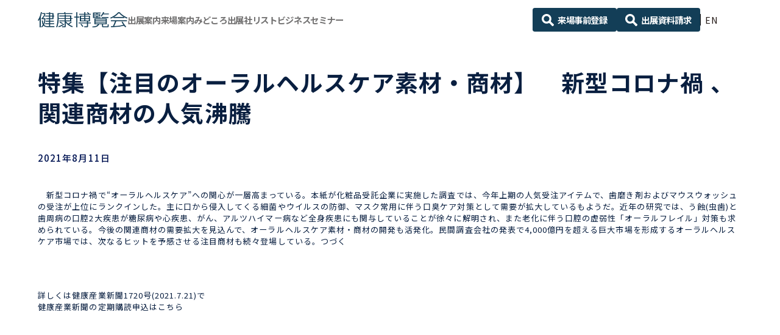

--- FILE ---
content_type: text/html; charset=UTF-8
request_url: https://www.this.ne.jp/news/6998/
body_size: 13922
content:
<!DOCTYPE html>
<html lang="ja">
<head>
<meta charset="utf-8">
<meta http-equiv="X-UA-Compatible" content="IE=edge">
<meta name="viewport" content="width=device-width, initial-scale=1.0, user-scalable=yes">
<script>
// viewport切り替え
if ( (navigator.userAgent.indexOf('Android') > 0 && navigator.userAgent.indexOf('Mobile') > 0) ||
navigator.userAgent.indexOf('iPod') > 0 ||
( navigator.userAgent.indexOf('iPhone') > 0 && navigator.userAgent.indexOf('iPad') == -1 )
) {
  document.write('<meta name="viewport" content="width=device-width, initial-scale=1.0, user-scalable=yes">');
} else if ( navigator.userAgent.indexOf('Android') > 0 ||
navigator.userAgent.indexOf('iPad') > 0) {
  document.write('<meta name="viewport" content="width=1240">');
} else {
  document.write('<meta name="viewport" content="width=1240">');
}
</script>
<meta name="format-detection" content="telephone=no">
<title>特集【注目のオーラルヘルスケア素材・商材】　新型コロナ禍 、 関連商材の人気沸騰 | Healthcare News | 健康博覧会 ｜ ひと・社会・地球の健康を考えるビジネストレードショー</title>
<meta name="description" content="ひと・社会・地球の健康を考える、ビジネストレード＆セミナー。40年目の開催を迎える、「健康」分野で国内最大のビジネストレードショーです。「直接見て」「直接聞ける」、生の情報が凝縮された３日間をお見逃しなく！">

<meta property="og:locale" content="ja" />
  <meta property="og:type" content="article" />
<meta property="og:title" content="特集【注目のオーラルヘルスケア素材・商材】　新型コロナ禍 、 関連商材の人気沸騰 | Healthcare News | 健康博覧会 ｜ ひと・社会・地球の健康を考えるビジネストレードショー" />
<meta property="og:description" content="ひと・社会・地球の健康を考える、ビジネストレード＆セミナー。40年目の開催を迎える、「健康」分野で国内最大のビジネストレードショーです。「直接見て」「直接聞ける」、生の情報が凝縮された３日間をお見逃しなく！" />
<meta property="og:url" content="https://www.this.ne.jp/news/6998/" />
<meta property="og:site_name" content="健康博覧会 ｜ ひと・社会・地球の健康を考えるビジネストレードショー" />
<meta name="og:image" content="https://www.this.ne.jp/wp-content/themes/sng-ubm-this/common/img/ogp.jpg" />
<meta name="twitter:card" content="summary_large_image" />
<meta name='robots' content='index, follow, max-image-preview:large, max-snippet:-1, max-video-preview:-1' />

	<!-- This site is optimized with the Yoast SEO plugin v19.13 - https://yoast.com/wordpress/plugins/seo/ -->
	<link rel="canonical" href="https://www.this.ne.jp/news/6998/" />
	<meta property="og:locale" content="ja_JP" />
	<meta property="og:type" content="article" />
	<meta property="og:title" content="特集【注目のオーラルヘルスケア素材・商材】　新型コロナ禍 、 関連商材の人気沸騰 - 健康博覧会 ｜ ひと・社会・地球の健康を考えるビジネストレードショー" />
	<meta property="og:description" content="　新型コロナ禍で“オーラルヘルスケア”への関心が一層高まっている。本紙が化粧品受託企業に実施した調査では、今年上期の人気受注アイテムで、歯磨き剤およびマウスウォッシュの受注が上位にランクインした。主に口から侵入してくる細 [&hellip;]" />
	<meta property="og:url" content="https://www.this.ne.jp/news/6998/" />
	<meta property="og:site_name" content="健康博覧会 ｜ ひと・社会・地球の健康を考えるビジネストレードショー" />
	<meta property="article:modified_time" content="2021-08-10T22:36:20+00:00" />
	<meta name="twitter:card" content="summary_large_image" />
	<meta name="twitter:label1" content="推定読み取り時間" />
	<meta name="twitter:data1" content="1分" />
	<script type="application/ld+json" class="yoast-schema-graph">{"@context":"https://schema.org","@graph":[{"@type":"WebPage","@id":"https://www.this.ne.jp/news/6998/","url":"https://www.this.ne.jp/news/6998/","name":"特集【注目のオーラルヘルスケア素材・商材】　新型コロナ禍 、 関連商材の人気沸騰 - 健康博覧会 ｜ ひと・社会・地球の健康を考えるビジネストレードショー","isPartOf":{"@id":"https://www.this.ne.jp/#website"},"datePublished":"2021-08-10T21:55:45+00:00","dateModified":"2021-08-10T22:36:20+00:00","breadcrumb":{"@id":"https://www.this.ne.jp/news/6998/#breadcrumb"},"inLanguage":"ja","potentialAction":[{"@type":"ReadAction","target":["https://www.this.ne.jp/news/6998/"]}]},{"@type":"BreadcrumbList","@id":"https://www.this.ne.jp/news/6998/#breadcrumb","itemListElement":[{"@type":"ListItem","position":1,"name":"ホーム","item":"https://www.this.ne.jp/"},{"@type":"ListItem","position":2,"name":"News","item":"https://www.this.ne.jp/news/"},{"@type":"ListItem","position":3,"name":"特集【注目のオーラルヘルスケア素材・商材】　新型コロナ禍 、 関連商材の人気沸騰"}]},{"@type":"WebSite","@id":"https://www.this.ne.jp/#website","url":"https://www.this.ne.jp/","name":"健康博覧会 ｜ ひと・社会・地球の健康を考えるビジネストレードショー","description":"ひと・社会・地球の健康を考える、ビジネストレード＆セミナー。40年目の開催を迎える、「健康」分野で国内最大のビジネストレードショーです。「直接見て」「直接聞ける」、生の情報が凝縮された３日間をお見逃しなく！","potentialAction":[{"@type":"SearchAction","target":{"@type":"EntryPoint","urlTemplate":"https://www.this.ne.jp/?s={search_term_string}"},"query-input":"required name=search_term_string"}],"inLanguage":"ja"}]}</script>
	<!-- / Yoast SEO plugin. -->


<link rel='dns-prefetch' href='//cdnjs.cloudflare.com' />
<link rel='dns-prefetch' href='//yubinbango.github.io' />
<link rel='dns-prefetch' href='//unpkg.com' />
<link rel='dns-prefetch' href='//cdn.jsdelivr.net' />
<link rel='dns-prefetch' href='//fonts.googleapis.com' />
<link rel='dns-prefetch' href='//use.fontawesome.com' />
<link rel='stylesheet' id='wp-block-library-css' href='https://www.this.ne.jp/wp-includes/css/dist/block-library/style.min.css?ver=6.1.1' type='text/css' media='all' />
<style id='bogo-language-switcher-style-inline-css' type='text/css'>
ul.bogo-language-switcher li {
	list-style: none outside none;
	padding: 0;
}

#wpadminbar #wp-admin-bar-bogo-user-locale .ab-icon::before {
	content: "\f326";
	top: 2px;
}

/* National Flags */

.bogoflags,
.bogoflags-before:before {
	display: inline-block;
	width: 16px;
	height: 11px;
	background-image: none;
	background-color: transparent;
	border: none;
	padding: 0;
	margin: 0 4px;
	vertical-align: top;
}

.bogoflags-ad:before {
	content: url('/wp-content/plugins/bogo/includes/block-editor/language-switcher/../../css/../../images/flag-icons/ad.png');
}

.bogoflags-ae:before {
	content: url('/wp-content/plugins/bogo/includes/block-editor/language-switcher/../../css/../../images/flag-icons/ae.png');
}

.bogoflags-af:before {
	content: url('/wp-content/plugins/bogo/includes/block-editor/language-switcher/../../css/../../images/flag-icons/af.png');
}

.bogoflags-ag:before {
	content: url('/wp-content/plugins/bogo/includes/block-editor/language-switcher/../../css/../../images/flag-icons/ag.png');
}

.bogoflags-ai:before {
	content: url('/wp-content/plugins/bogo/includes/block-editor/language-switcher/../../css/../../images/flag-icons/ai.png');
}

.bogoflags-al:before {
	content: url('/wp-content/plugins/bogo/includes/block-editor/language-switcher/../../css/../../images/flag-icons/al.png');
}

.bogoflags-am:before {
	content: url('/wp-content/plugins/bogo/includes/block-editor/language-switcher/../../css/../../images/flag-icons/am.png');
}

.bogoflags-an:before {
	content: url('/wp-content/plugins/bogo/includes/block-editor/language-switcher/../../css/../../images/flag-icons/an.png');
}

.bogoflags-ao:before {
	content: url('/wp-content/plugins/bogo/includes/block-editor/language-switcher/../../css/../../images/flag-icons/ao.png');
}

.bogoflags-ar:before {
	content: url('/wp-content/plugins/bogo/includes/block-editor/language-switcher/../../css/../../images/flag-icons/ar.png');
}

.bogoflags-as:before {
	content: url('/wp-content/plugins/bogo/includes/block-editor/language-switcher/../../css/../../images/flag-icons/as.png');
}

.bogoflags-at:before {
	content: url('/wp-content/plugins/bogo/includes/block-editor/language-switcher/../../css/../../images/flag-icons/at.png');
}

.bogoflags-au:before {
	content: url('/wp-content/plugins/bogo/includes/block-editor/language-switcher/../../css/../../images/flag-icons/au.png');
}

.bogoflags-aw:before {
	content: url('/wp-content/plugins/bogo/includes/block-editor/language-switcher/../../css/../../images/flag-icons/aw.png');
}

.bogoflags-ax:before {
	content: url('/wp-content/plugins/bogo/includes/block-editor/language-switcher/../../css/../../images/flag-icons/ax.png');
}

.bogoflags-az:before {
	content: url('/wp-content/plugins/bogo/includes/block-editor/language-switcher/../../css/../../images/flag-icons/az.png');
}

.bogoflags-ba:before {
	content: url('/wp-content/plugins/bogo/includes/block-editor/language-switcher/../../css/../../images/flag-icons/ba.png');
}

.bogoflags-bb:before {
	content: url('/wp-content/plugins/bogo/includes/block-editor/language-switcher/../../css/../../images/flag-icons/bb.png');
}

.bogoflags-bd:before {
	content: url('/wp-content/plugins/bogo/includes/block-editor/language-switcher/../../css/../../images/flag-icons/bd.png');
}

.bogoflags-be:before {
	content: url('/wp-content/plugins/bogo/includes/block-editor/language-switcher/../../css/../../images/flag-icons/be.png');
}

.bogoflags-bf:before {
	content: url('/wp-content/plugins/bogo/includes/block-editor/language-switcher/../../css/../../images/flag-icons/bf.png');
}

.bogoflags-bg:before {
	content: url('/wp-content/plugins/bogo/includes/block-editor/language-switcher/../../css/../../images/flag-icons/bg.png');
}

.bogoflags-bh:before {
	content: url('/wp-content/plugins/bogo/includes/block-editor/language-switcher/../../css/../../images/flag-icons/bh.png');
}

.bogoflags-bi:before {
	content: url('/wp-content/plugins/bogo/includes/block-editor/language-switcher/../../css/../../images/flag-icons/bi.png');
}

.bogoflags-bj:before {
	content: url('/wp-content/plugins/bogo/includes/block-editor/language-switcher/../../css/../../images/flag-icons/bj.png');
}

.bogoflags-bm:before {
	content: url('/wp-content/plugins/bogo/includes/block-editor/language-switcher/../../css/../../images/flag-icons/bm.png');
}

.bogoflags-bn:before {
	content: url('/wp-content/plugins/bogo/includes/block-editor/language-switcher/../../css/../../images/flag-icons/bn.png');
}

.bogoflags-bo:before {
	content: url('/wp-content/plugins/bogo/includes/block-editor/language-switcher/../../css/../../images/flag-icons/bo.png');
}

.bogoflags-br:before {
	content: url('/wp-content/plugins/bogo/includes/block-editor/language-switcher/../../css/../../images/flag-icons/br.png');
}

.bogoflags-bs:before {
	content: url('/wp-content/plugins/bogo/includes/block-editor/language-switcher/../../css/../../images/flag-icons/bs.png');
}

.bogoflags-bt:before {
	content: url('/wp-content/plugins/bogo/includes/block-editor/language-switcher/../../css/../../images/flag-icons/bt.png');
}

.bogoflags-bv:before {
	content: url('/wp-content/plugins/bogo/includes/block-editor/language-switcher/../../css/../../images/flag-icons/bv.png');
}

.bogoflags-bw:before {
	content: url('/wp-content/plugins/bogo/includes/block-editor/language-switcher/../../css/../../images/flag-icons/bw.png');
}

.bogoflags-by:before {
	content: url('/wp-content/plugins/bogo/includes/block-editor/language-switcher/../../css/../../images/flag-icons/by.png');
}

.bogoflags-bz:before {
	content: url('/wp-content/plugins/bogo/includes/block-editor/language-switcher/../../css/../../images/flag-icons/bz.png');
}

.bogoflags-ca:before {
	content: url('/wp-content/plugins/bogo/includes/block-editor/language-switcher/../../css/../../images/flag-icons/ca.png');
}

.bogoflags-catalonia:before {
	content: url('/wp-content/plugins/bogo/includes/block-editor/language-switcher/../../css/../../images/flag-icons/catalonia.png');
}

.bogoflags-cc:before {
	content: url('/wp-content/plugins/bogo/includes/block-editor/language-switcher/../../css/../../images/flag-icons/cc.png');
}

.bogoflags-cd:before {
	content: url('/wp-content/plugins/bogo/includes/block-editor/language-switcher/../../css/../../images/flag-icons/cd.png');
}

.bogoflags-cf:before {
	content: url('/wp-content/plugins/bogo/includes/block-editor/language-switcher/../../css/../../images/flag-icons/cf.png');
}

.bogoflags-cg:before {
	content: url('/wp-content/plugins/bogo/includes/block-editor/language-switcher/../../css/../../images/flag-icons/cg.png');
}

.bogoflags-ch:before {
	content: url('/wp-content/plugins/bogo/includes/block-editor/language-switcher/../../css/../../images/flag-icons/ch.png');
}

.bogoflags-ci:before {
	content: url('/wp-content/plugins/bogo/includes/block-editor/language-switcher/../../css/../../images/flag-icons/ci.png');
}

.bogoflags-ck:before {
	content: url('/wp-content/plugins/bogo/includes/block-editor/language-switcher/../../css/../../images/flag-icons/ck.png');
}

.bogoflags-cl:before {
	content: url('/wp-content/plugins/bogo/includes/block-editor/language-switcher/../../css/../../images/flag-icons/cl.png');
}

.bogoflags-cm:before {
	content: url('/wp-content/plugins/bogo/includes/block-editor/language-switcher/../../css/../../images/flag-icons/cm.png');
}

.bogoflags-cn:before {
	content: url('/wp-content/plugins/bogo/includes/block-editor/language-switcher/../../css/../../images/flag-icons/cn.png');
}

.bogoflags-co:before {
	content: url('/wp-content/plugins/bogo/includes/block-editor/language-switcher/../../css/../../images/flag-icons/co.png');
}

.bogoflags-cr:before {
	content: url('/wp-content/plugins/bogo/includes/block-editor/language-switcher/../../css/../../images/flag-icons/cr.png');
}

.bogoflags-cs:before {
	content: url('/wp-content/plugins/bogo/includes/block-editor/language-switcher/../../css/../../images/flag-icons/cs.png');
}

.bogoflags-cu:before {
	content: url('/wp-content/plugins/bogo/includes/block-editor/language-switcher/../../css/../../images/flag-icons/cu.png');
}

.bogoflags-cv:before {
	content: url('/wp-content/plugins/bogo/includes/block-editor/language-switcher/../../css/../../images/flag-icons/cv.png');
}

.bogoflags-cx:before {
	content: url('/wp-content/plugins/bogo/includes/block-editor/language-switcher/../../css/../../images/flag-icons/cx.png');
}

.bogoflags-cy:before {
	content: url('/wp-content/plugins/bogo/includes/block-editor/language-switcher/../../css/../../images/flag-icons/cy.png');
}

.bogoflags-cz:before {
	content: url('/wp-content/plugins/bogo/includes/block-editor/language-switcher/../../css/../../images/flag-icons/cz.png');
}

.bogoflags-de:before {
	content: url('/wp-content/plugins/bogo/includes/block-editor/language-switcher/../../css/../../images/flag-icons/de.png');
}

.bogoflags-dj:before {
	content: url('/wp-content/plugins/bogo/includes/block-editor/language-switcher/../../css/../../images/flag-icons/dj.png');
}

.bogoflags-dk:before {
	content: url('/wp-content/plugins/bogo/includes/block-editor/language-switcher/../../css/../../images/flag-icons/dk.png');
}

.bogoflags-dm:before {
	content: url('/wp-content/plugins/bogo/includes/block-editor/language-switcher/../../css/../../images/flag-icons/dm.png');
}

.bogoflags-do:before {
	content: url('/wp-content/plugins/bogo/includes/block-editor/language-switcher/../../css/../../images/flag-icons/do.png');
}

.bogoflags-dz:before {
	content: url('/wp-content/plugins/bogo/includes/block-editor/language-switcher/../../css/../../images/flag-icons/dz.png');
}

.bogoflags-ec:before {
	content: url('/wp-content/plugins/bogo/includes/block-editor/language-switcher/../../css/../../images/flag-icons/ec.png');
}

.bogoflags-ee:before {
	content: url('/wp-content/plugins/bogo/includes/block-editor/language-switcher/../../css/../../images/flag-icons/ee.png');
}

.bogoflags-eg:before {
	content: url('/wp-content/plugins/bogo/includes/block-editor/language-switcher/../../css/../../images/flag-icons/eg.png');
}

.bogoflags-eh:before {
	content: url('/wp-content/plugins/bogo/includes/block-editor/language-switcher/../../css/../../images/flag-icons/eh.png');
}

.bogoflags-england:before {
	content: url('/wp-content/plugins/bogo/includes/block-editor/language-switcher/../../css/../../images/flag-icons/england.png');
}

.bogoflags-er:before {
	content: url('/wp-content/plugins/bogo/includes/block-editor/language-switcher/../../css/../../images/flag-icons/er.png');
}

.bogoflags-es:before {
	content: url('/wp-content/plugins/bogo/includes/block-editor/language-switcher/../../css/../../images/flag-icons/es.png');
}

.bogoflags-et:before {
	content: url('/wp-content/plugins/bogo/includes/block-editor/language-switcher/../../css/../../images/flag-icons/et.png');
}

.bogoflags-europeanunion:before {
	content: url('/wp-content/plugins/bogo/includes/block-editor/language-switcher/../../css/../../images/flag-icons/europeanunion.png');
}

.bogoflags-fam:before {
	content: url('/wp-content/plugins/bogo/includes/block-editor/language-switcher/../../css/../../images/flag-icons/fam.png');
}

.bogoflags-fi:before {
	content: url('/wp-content/plugins/bogo/includes/block-editor/language-switcher/../../css/../../images/flag-icons/fi.png');
}

.bogoflags-fj:before {
	content: url('/wp-content/plugins/bogo/includes/block-editor/language-switcher/../../css/../../images/flag-icons/fj.png');
}

.bogoflags-fk:before {
	content: url('/wp-content/plugins/bogo/includes/block-editor/language-switcher/../../css/../../images/flag-icons/fk.png');
}

.bogoflags-fm:before {
	content: url('/wp-content/plugins/bogo/includes/block-editor/language-switcher/../../css/../../images/flag-icons/fm.png');
}

.bogoflags-fo:before {
	content: url('/wp-content/plugins/bogo/includes/block-editor/language-switcher/../../css/../../images/flag-icons/fo.png');
}

.bogoflags-fr:before {
	content: url('/wp-content/plugins/bogo/includes/block-editor/language-switcher/../../css/../../images/flag-icons/fr.png');
}

.bogoflags-ga:before {
	content: url('/wp-content/plugins/bogo/includes/block-editor/language-switcher/../../css/../../images/flag-icons/ga.png');
}

.bogoflags-gb:before {
	content: url('/wp-content/plugins/bogo/includes/block-editor/language-switcher/../../css/../../images/flag-icons/gb.png');
}

.bogoflags-gd:before {
	content: url('/wp-content/plugins/bogo/includes/block-editor/language-switcher/../../css/../../images/flag-icons/gd.png');
}

.bogoflags-ge:before {
	content: url('/wp-content/plugins/bogo/includes/block-editor/language-switcher/../../css/../../images/flag-icons/ge.png');
}

.bogoflags-gf:before {
	content: url('/wp-content/plugins/bogo/includes/block-editor/language-switcher/../../css/../../images/flag-icons/gf.png');
}

.bogoflags-gh:before {
	content: url('/wp-content/plugins/bogo/includes/block-editor/language-switcher/../../css/../../images/flag-icons/gh.png');
}

.bogoflags-gi:before {
	content: url('/wp-content/plugins/bogo/includes/block-editor/language-switcher/../../css/../../images/flag-icons/gi.png');
}

.bogoflags-gl:before {
	content: url('/wp-content/plugins/bogo/includes/block-editor/language-switcher/../../css/../../images/flag-icons/gl.png');
}

.bogoflags-gm:before {
	content: url('/wp-content/plugins/bogo/includes/block-editor/language-switcher/../../css/../../images/flag-icons/gm.png');
}

.bogoflags-gn:before {
	content: url('/wp-content/plugins/bogo/includes/block-editor/language-switcher/../../css/../../images/flag-icons/gn.png');
}

.bogoflags-gp:before {
	content: url('/wp-content/plugins/bogo/includes/block-editor/language-switcher/../../css/../../images/flag-icons/gp.png');
}

.bogoflags-gq:before {
	content: url('/wp-content/plugins/bogo/includes/block-editor/language-switcher/../../css/../../images/flag-icons/gq.png');
}

.bogoflags-gr:before {
	content: url('/wp-content/plugins/bogo/includes/block-editor/language-switcher/../../css/../../images/flag-icons/gr.png');
}

.bogoflags-gs:before {
	content: url('/wp-content/plugins/bogo/includes/block-editor/language-switcher/../../css/../../images/flag-icons/gs.png');
}

.bogoflags-gt:before {
	content: url('/wp-content/plugins/bogo/includes/block-editor/language-switcher/../../css/../../images/flag-icons/gt.png');
}

.bogoflags-gu:before {
	content: url('/wp-content/plugins/bogo/includes/block-editor/language-switcher/../../css/../../images/flag-icons/gu.png');
}

.bogoflags-gw:before {
	content: url('/wp-content/plugins/bogo/includes/block-editor/language-switcher/../../css/../../images/flag-icons/gw.png');
}

.bogoflags-gy:before {
	content: url('/wp-content/plugins/bogo/includes/block-editor/language-switcher/../../css/../../images/flag-icons/gy.png');
}

.bogoflags-hk:before {
	content: url('/wp-content/plugins/bogo/includes/block-editor/language-switcher/../../css/../../images/flag-icons/hk.png');
}

.bogoflags-hm:before {
	content: url('/wp-content/plugins/bogo/includes/block-editor/language-switcher/../../css/../../images/flag-icons/hm.png');
}

.bogoflags-hn:before {
	content: url('/wp-content/plugins/bogo/includes/block-editor/language-switcher/../../css/../../images/flag-icons/hn.png');
}

.bogoflags-hr:before {
	content: url('/wp-content/plugins/bogo/includes/block-editor/language-switcher/../../css/../../images/flag-icons/hr.png');
}

.bogoflags-ht:before {
	content: url('/wp-content/plugins/bogo/includes/block-editor/language-switcher/../../css/../../images/flag-icons/ht.png');
}

.bogoflags-hu:before {
	content: url('/wp-content/plugins/bogo/includes/block-editor/language-switcher/../../css/../../images/flag-icons/hu.png');
}

.bogoflags-id:before {
	content: url('/wp-content/plugins/bogo/includes/block-editor/language-switcher/../../css/../../images/flag-icons/id.png');
}

.bogoflags-ie:before {
	content: url('/wp-content/plugins/bogo/includes/block-editor/language-switcher/../../css/../../images/flag-icons/ie.png');
}

.bogoflags-il:before {
	content: url('/wp-content/plugins/bogo/includes/block-editor/language-switcher/../../css/../../images/flag-icons/il.png');
}

.bogoflags-in:before {
	content: url('/wp-content/plugins/bogo/includes/block-editor/language-switcher/../../css/../../images/flag-icons/in.png');
}

.bogoflags-io:before {
	content: url('/wp-content/plugins/bogo/includes/block-editor/language-switcher/../../css/../../images/flag-icons/io.png');
}

.bogoflags-iq:before {
	content: url('/wp-content/plugins/bogo/includes/block-editor/language-switcher/../../css/../../images/flag-icons/iq.png');
}

.bogoflags-ir:before {
	content: url('/wp-content/plugins/bogo/includes/block-editor/language-switcher/../../css/../../images/flag-icons/ir.png');
}

.bogoflags-is:before {
	content: url('/wp-content/plugins/bogo/includes/block-editor/language-switcher/../../css/../../images/flag-icons/is.png');
}

.bogoflags-it:before {
	content: url('/wp-content/plugins/bogo/includes/block-editor/language-switcher/../../css/../../images/flag-icons/it.png');
}

.bogoflags-jm:before {
	content: url('/wp-content/plugins/bogo/includes/block-editor/language-switcher/../../css/../../images/flag-icons/jm.png');
}

.bogoflags-jo:before {
	content: url('/wp-content/plugins/bogo/includes/block-editor/language-switcher/../../css/../../images/flag-icons/jo.png');
}

.bogoflags-jp:before {
	content: url('/wp-content/plugins/bogo/includes/block-editor/language-switcher/../../css/../../images/flag-icons/jp.png');
}

.bogoflags-ke:before {
	content: url('/wp-content/plugins/bogo/includes/block-editor/language-switcher/../../css/../../images/flag-icons/ke.png');
}

.bogoflags-kg:before {
	content: url('/wp-content/plugins/bogo/includes/block-editor/language-switcher/../../css/../../images/flag-icons/kg.png');
}

.bogoflags-kh:before {
	content: url('/wp-content/plugins/bogo/includes/block-editor/language-switcher/../../css/../../images/flag-icons/kh.png');
}

.bogoflags-ki:before {
	content: url('/wp-content/plugins/bogo/includes/block-editor/language-switcher/../../css/../../images/flag-icons/ki.png');
}

.bogoflags-km:before {
	content: url('/wp-content/plugins/bogo/includes/block-editor/language-switcher/../../css/../../images/flag-icons/km.png');
}

.bogoflags-kn:before {
	content: url('/wp-content/plugins/bogo/includes/block-editor/language-switcher/../../css/../../images/flag-icons/kn.png');
}

.bogoflags-kp:before {
	content: url('/wp-content/plugins/bogo/includes/block-editor/language-switcher/../../css/../../images/flag-icons/kp.png');
}

.bogoflags-kr:before {
	content: url('/wp-content/plugins/bogo/includes/block-editor/language-switcher/../../css/../../images/flag-icons/kr.png');
}

.bogoflags-kw:before {
	content: url('/wp-content/plugins/bogo/includes/block-editor/language-switcher/../../css/../../images/flag-icons/kw.png');
}

.bogoflags-ky:before {
	content: url('/wp-content/plugins/bogo/includes/block-editor/language-switcher/../../css/../../images/flag-icons/ky.png');
}

.bogoflags-kz:before {
	content: url('/wp-content/plugins/bogo/includes/block-editor/language-switcher/../../css/../../images/flag-icons/kz.png');
}

.bogoflags-la:before {
	content: url('/wp-content/plugins/bogo/includes/block-editor/language-switcher/../../css/../../images/flag-icons/la.png');
}

.bogoflags-lb:before {
	content: url('/wp-content/plugins/bogo/includes/block-editor/language-switcher/../../css/../../images/flag-icons/lb.png');
}

.bogoflags-lc:before {
	content: url('/wp-content/plugins/bogo/includes/block-editor/language-switcher/../../css/../../images/flag-icons/lc.png');
}

.bogoflags-li:before {
	content: url('/wp-content/plugins/bogo/includes/block-editor/language-switcher/../../css/../../images/flag-icons/li.png');
}

.bogoflags-lk:before {
	content: url('/wp-content/plugins/bogo/includes/block-editor/language-switcher/../../css/../../images/flag-icons/lk.png');
}

.bogoflags-lr:before {
	content: url('/wp-content/plugins/bogo/includes/block-editor/language-switcher/../../css/../../images/flag-icons/lr.png');
}

.bogoflags-ls:before {
	content: url('/wp-content/plugins/bogo/includes/block-editor/language-switcher/../../css/../../images/flag-icons/ls.png');
}

.bogoflags-lt:before {
	content: url('/wp-content/plugins/bogo/includes/block-editor/language-switcher/../../css/../../images/flag-icons/lt.png');
}

.bogoflags-lu:before {
	content: url('/wp-content/plugins/bogo/includes/block-editor/language-switcher/../../css/../../images/flag-icons/lu.png');
}

.bogoflags-lv:before {
	content: url('/wp-content/plugins/bogo/includes/block-editor/language-switcher/../../css/../../images/flag-icons/lv.png');
}

.bogoflags-ly:before {
	content: url('/wp-content/plugins/bogo/includes/block-editor/language-switcher/../../css/../../images/flag-icons/ly.png');
}

.bogoflags-ma:before {
	content: url('/wp-content/plugins/bogo/includes/block-editor/language-switcher/../../css/../../images/flag-icons/ma.png');
}

.bogoflags-mc:before {
	content: url('/wp-content/plugins/bogo/includes/block-editor/language-switcher/../../css/../../images/flag-icons/mc.png');
}

.bogoflags-md:before {
	content: url('/wp-content/plugins/bogo/includes/block-editor/language-switcher/../../css/../../images/flag-icons/md.png');
}

.bogoflags-me:before {
	content: url('/wp-content/plugins/bogo/includes/block-editor/language-switcher/../../css/../../images/flag-icons/me.png');
}

.bogoflags-mg:before {
	content: url('/wp-content/plugins/bogo/includes/block-editor/language-switcher/../../css/../../images/flag-icons/mg.png');
}

.bogoflags-mh:before {
	content: url('/wp-content/plugins/bogo/includes/block-editor/language-switcher/../../css/../../images/flag-icons/mh.png');
}

.bogoflags-mk:before {
	content: url('/wp-content/plugins/bogo/includes/block-editor/language-switcher/../../css/../../images/flag-icons/mk.png');
}

.bogoflags-ml:before {
	content: url('/wp-content/plugins/bogo/includes/block-editor/language-switcher/../../css/../../images/flag-icons/ml.png');
}

.bogoflags-mm:before {
	content: url('/wp-content/plugins/bogo/includes/block-editor/language-switcher/../../css/../../images/flag-icons/mm.png');
}

.bogoflags-mn:before {
	content: url('/wp-content/plugins/bogo/includes/block-editor/language-switcher/../../css/../../images/flag-icons/mn.png');
}

.bogoflags-mo:before {
	content: url('/wp-content/plugins/bogo/includes/block-editor/language-switcher/../../css/../../images/flag-icons/mo.png');
}

.bogoflags-mp:before {
	content: url('/wp-content/plugins/bogo/includes/block-editor/language-switcher/../../css/../../images/flag-icons/mp.png');
}

.bogoflags-mq:before {
	content: url('/wp-content/plugins/bogo/includes/block-editor/language-switcher/../../css/../../images/flag-icons/mq.png');
}

.bogoflags-mr:before {
	content: url('/wp-content/plugins/bogo/includes/block-editor/language-switcher/../../css/../../images/flag-icons/mr.png');
}

.bogoflags-ms:before {
	content: url('/wp-content/plugins/bogo/includes/block-editor/language-switcher/../../css/../../images/flag-icons/ms.png');
}

.bogoflags-mt:before {
	content: url('/wp-content/plugins/bogo/includes/block-editor/language-switcher/../../css/../../images/flag-icons/mt.png');
}

.bogoflags-mu:before {
	content: url('/wp-content/plugins/bogo/includes/block-editor/language-switcher/../../css/../../images/flag-icons/mu.png');
}

.bogoflags-mv:before {
	content: url('/wp-content/plugins/bogo/includes/block-editor/language-switcher/../../css/../../images/flag-icons/mv.png');
}

.bogoflags-mw:before {
	content: url('/wp-content/plugins/bogo/includes/block-editor/language-switcher/../../css/../../images/flag-icons/mw.png');
}

.bogoflags-mx:before {
	content: url('/wp-content/plugins/bogo/includes/block-editor/language-switcher/../../css/../../images/flag-icons/mx.png');
}

.bogoflags-my:before {
	content: url('/wp-content/plugins/bogo/includes/block-editor/language-switcher/../../css/../../images/flag-icons/my.png');
}

.bogoflags-mz:before {
	content: url('/wp-content/plugins/bogo/includes/block-editor/language-switcher/../../css/../../images/flag-icons/mz.png');
}

.bogoflags-na:before {
	content: url('/wp-content/plugins/bogo/includes/block-editor/language-switcher/../../css/../../images/flag-icons/na.png');
}

.bogoflags-nc:before {
	content: url('/wp-content/plugins/bogo/includes/block-editor/language-switcher/../../css/../../images/flag-icons/nc.png');
}

.bogoflags-ne:before {
	content: url('/wp-content/plugins/bogo/includes/block-editor/language-switcher/../../css/../../images/flag-icons/ne.png');
}

.bogoflags-nf:before {
	content: url('/wp-content/plugins/bogo/includes/block-editor/language-switcher/../../css/../../images/flag-icons/nf.png');
}

.bogoflags-ng:before {
	content: url('/wp-content/plugins/bogo/includes/block-editor/language-switcher/../../css/../../images/flag-icons/ng.png');
}

.bogoflags-ni:before {
	content: url('/wp-content/plugins/bogo/includes/block-editor/language-switcher/../../css/../../images/flag-icons/ni.png');
}

.bogoflags-nl:before {
	content: url('/wp-content/plugins/bogo/includes/block-editor/language-switcher/../../css/../../images/flag-icons/nl.png');
}

.bogoflags-no:before {
	content: url('/wp-content/plugins/bogo/includes/block-editor/language-switcher/../../css/../../images/flag-icons/no.png');
}

.bogoflags-np:before {
	content: url('/wp-content/plugins/bogo/includes/block-editor/language-switcher/../../css/../../images/flag-icons/np.png');
}

.bogoflags-nr:before {
	content: url('/wp-content/plugins/bogo/includes/block-editor/language-switcher/../../css/../../images/flag-icons/nr.png');
}

.bogoflags-nu:before {
	content: url('/wp-content/plugins/bogo/includes/block-editor/language-switcher/../../css/../../images/flag-icons/nu.png');
}

.bogoflags-nz:before {
	content: url('/wp-content/plugins/bogo/includes/block-editor/language-switcher/../../css/../../images/flag-icons/nz.png');
}

.bogoflags-om:before {
	content: url('/wp-content/plugins/bogo/includes/block-editor/language-switcher/../../css/../../images/flag-icons/om.png');
}

.bogoflags-pa:before {
	content: url('/wp-content/plugins/bogo/includes/block-editor/language-switcher/../../css/../../images/flag-icons/pa.png');
}

.bogoflags-pe:before {
	content: url('/wp-content/plugins/bogo/includes/block-editor/language-switcher/../../css/../../images/flag-icons/pe.png');
}

.bogoflags-pf:before {
	content: url('/wp-content/plugins/bogo/includes/block-editor/language-switcher/../../css/../../images/flag-icons/pf.png');
}

.bogoflags-pg:before {
	content: url('/wp-content/plugins/bogo/includes/block-editor/language-switcher/../../css/../../images/flag-icons/pg.png');
}

.bogoflags-ph:before {
	content: url('/wp-content/plugins/bogo/includes/block-editor/language-switcher/../../css/../../images/flag-icons/ph.png');
}

.bogoflags-pk:before {
	content: url('/wp-content/plugins/bogo/includes/block-editor/language-switcher/../../css/../../images/flag-icons/pk.png');
}

.bogoflags-pl:before {
	content: url('/wp-content/plugins/bogo/includes/block-editor/language-switcher/../../css/../../images/flag-icons/pl.png');
}

.bogoflags-pm:before {
	content: url('/wp-content/plugins/bogo/includes/block-editor/language-switcher/../../css/../../images/flag-icons/pm.png');
}

.bogoflags-pn:before {
	content: url('/wp-content/plugins/bogo/includes/block-editor/language-switcher/../../css/../../images/flag-icons/pn.png');
}

.bogoflags-pr:before {
	content: url('/wp-content/plugins/bogo/includes/block-editor/language-switcher/../../css/../../images/flag-icons/pr.png');
}

.bogoflags-ps:before {
	content: url('/wp-content/plugins/bogo/includes/block-editor/language-switcher/../../css/../../images/flag-icons/ps.png');
}

.bogoflags-pt:before {
	content: url('/wp-content/plugins/bogo/includes/block-editor/language-switcher/../../css/../../images/flag-icons/pt.png');
}

.bogoflags-pw:before {
	content: url('/wp-content/plugins/bogo/includes/block-editor/language-switcher/../../css/../../images/flag-icons/pw.png');
}

.bogoflags-py:before {
	content: url('/wp-content/plugins/bogo/includes/block-editor/language-switcher/../../css/../../images/flag-icons/py.png');
}

.bogoflags-qa:before {
	content: url('/wp-content/plugins/bogo/includes/block-editor/language-switcher/../../css/../../images/flag-icons/qa.png');
}

.bogoflags-re:before {
	content: url('/wp-content/plugins/bogo/includes/block-editor/language-switcher/../../css/../../images/flag-icons/re.png');
}

.bogoflags-ro:before {
	content: url('/wp-content/plugins/bogo/includes/block-editor/language-switcher/../../css/../../images/flag-icons/ro.png');
}

.bogoflags-rs:before {
	content: url('/wp-content/plugins/bogo/includes/block-editor/language-switcher/../../css/../../images/flag-icons/rs.png');
}

.bogoflags-ru:before {
	content: url('/wp-content/plugins/bogo/includes/block-editor/language-switcher/../../css/../../images/flag-icons/ru.png');
}

.bogoflags-rw:before {
	content: url('/wp-content/plugins/bogo/includes/block-editor/language-switcher/../../css/../../images/flag-icons/rw.png');
}

.bogoflags-sa:before {
	content: url('/wp-content/plugins/bogo/includes/block-editor/language-switcher/../../css/../../images/flag-icons/sa.png');
}

.bogoflags-sb:before {
	content: url('/wp-content/plugins/bogo/includes/block-editor/language-switcher/../../css/../../images/flag-icons/sb.png');
}

.bogoflags-sc:before {
	content: url('/wp-content/plugins/bogo/includes/block-editor/language-switcher/../../css/../../images/flag-icons/sc.png');
}

.bogoflags-scotland:before {
	content: url('/wp-content/plugins/bogo/includes/block-editor/language-switcher/../../css/../../images/flag-icons/scotland.png');
}

.bogoflags-sd:before {
	content: url('/wp-content/plugins/bogo/includes/block-editor/language-switcher/../../css/../../images/flag-icons/sd.png');
}

.bogoflags-se:before {
	content: url('/wp-content/plugins/bogo/includes/block-editor/language-switcher/../../css/../../images/flag-icons/se.png');
}

.bogoflags-sg:before {
	content: url('/wp-content/plugins/bogo/includes/block-editor/language-switcher/../../css/../../images/flag-icons/sg.png');
}

.bogoflags-sh:before {
	content: url('/wp-content/plugins/bogo/includes/block-editor/language-switcher/../../css/../../images/flag-icons/sh.png');
}

.bogoflags-si:before {
	content: url('/wp-content/plugins/bogo/includes/block-editor/language-switcher/../../css/../../images/flag-icons/si.png');
}

.bogoflags-sj:before {
	content: url('/wp-content/plugins/bogo/includes/block-editor/language-switcher/../../css/../../images/flag-icons/sj.png');
}

.bogoflags-sk:before {
	content: url('/wp-content/plugins/bogo/includes/block-editor/language-switcher/../../css/../../images/flag-icons/sk.png');
}

.bogoflags-sl:before {
	content: url('/wp-content/plugins/bogo/includes/block-editor/language-switcher/../../css/../../images/flag-icons/sl.png');
}

.bogoflags-sm:before {
	content: url('/wp-content/plugins/bogo/includes/block-editor/language-switcher/../../css/../../images/flag-icons/sm.png');
}

.bogoflags-sn:before {
	content: url('/wp-content/plugins/bogo/includes/block-editor/language-switcher/../../css/../../images/flag-icons/sn.png');
}

.bogoflags-so:before {
	content: url('/wp-content/plugins/bogo/includes/block-editor/language-switcher/../../css/../../images/flag-icons/so.png');
}

.bogoflags-sr:before {
	content: url('/wp-content/plugins/bogo/includes/block-editor/language-switcher/../../css/../../images/flag-icons/sr.png');
}

.bogoflags-st:before {
	content: url('/wp-content/plugins/bogo/includes/block-editor/language-switcher/../../css/../../images/flag-icons/st.png');
}

.bogoflags-sv:before {
	content: url('/wp-content/plugins/bogo/includes/block-editor/language-switcher/../../css/../../images/flag-icons/sv.png');
}

.bogoflags-sy:before {
	content: url('/wp-content/plugins/bogo/includes/block-editor/language-switcher/../../css/../../images/flag-icons/sy.png');
}

.bogoflags-sz:before {
	content: url('/wp-content/plugins/bogo/includes/block-editor/language-switcher/../../css/../../images/flag-icons/sz.png');
}

.bogoflags-tc:before {
	content: url('/wp-content/plugins/bogo/includes/block-editor/language-switcher/../../css/../../images/flag-icons/tc.png');
}

.bogoflags-td:before {
	content: url('/wp-content/plugins/bogo/includes/block-editor/language-switcher/../../css/../../images/flag-icons/td.png');
}

.bogoflags-tf:before {
	content: url('/wp-content/plugins/bogo/includes/block-editor/language-switcher/../../css/../../images/flag-icons/tf.png');
}

.bogoflags-tg:before {
	content: url('/wp-content/plugins/bogo/includes/block-editor/language-switcher/../../css/../../images/flag-icons/tg.png');
}

.bogoflags-th:before {
	content: url('/wp-content/plugins/bogo/includes/block-editor/language-switcher/../../css/../../images/flag-icons/th.png');
}

.bogoflags-tj:before {
	content: url('/wp-content/plugins/bogo/includes/block-editor/language-switcher/../../css/../../images/flag-icons/tj.png');
}

.bogoflags-tk:before {
	content: url('/wp-content/plugins/bogo/includes/block-editor/language-switcher/../../css/../../images/flag-icons/tk.png');
}

.bogoflags-tl:before {
	content: url('/wp-content/plugins/bogo/includes/block-editor/language-switcher/../../css/../../images/flag-icons/tl.png');
}

.bogoflags-tm:before {
	content: url('/wp-content/plugins/bogo/includes/block-editor/language-switcher/../../css/../../images/flag-icons/tm.png');
}

.bogoflags-tn:before {
	content: url('/wp-content/plugins/bogo/includes/block-editor/language-switcher/../../css/../../images/flag-icons/tn.png');
}

.bogoflags-to:before {
	content: url('/wp-content/plugins/bogo/includes/block-editor/language-switcher/../../css/../../images/flag-icons/to.png');
}

.bogoflags-tr:before {
	content: url('/wp-content/plugins/bogo/includes/block-editor/language-switcher/../../css/../../images/flag-icons/tr.png');
}

.bogoflags-tt:before {
	content: url('/wp-content/plugins/bogo/includes/block-editor/language-switcher/../../css/../../images/flag-icons/tt.png');
}

.bogoflags-tv:before {
	content: url('/wp-content/plugins/bogo/includes/block-editor/language-switcher/../../css/../../images/flag-icons/tv.png');
}

.bogoflags-tw:before {
	content: url('/wp-content/plugins/bogo/includes/block-editor/language-switcher/../../css/../../images/flag-icons/tw.png');
}

.bogoflags-tz:before {
	content: url('/wp-content/plugins/bogo/includes/block-editor/language-switcher/../../css/../../images/flag-icons/tz.png');
}

.bogoflags-ua:before {
	content: url('/wp-content/plugins/bogo/includes/block-editor/language-switcher/../../css/../../images/flag-icons/ua.png');
}

.bogoflags-ug:before {
	content: url('/wp-content/plugins/bogo/includes/block-editor/language-switcher/../../css/../../images/flag-icons/ug.png');
}

.bogoflags-um:before {
	content: url('/wp-content/plugins/bogo/includes/block-editor/language-switcher/../../css/../../images/flag-icons/um.png');
}

.bogoflags-us:before {
	content: url('/wp-content/plugins/bogo/includes/block-editor/language-switcher/../../css/../../images/flag-icons/us.png');
}

.bogoflags-uy:before {
	content: url('/wp-content/plugins/bogo/includes/block-editor/language-switcher/../../css/../../images/flag-icons/uy.png');
}

.bogoflags-uz:before {
	content: url('/wp-content/plugins/bogo/includes/block-editor/language-switcher/../../css/../../images/flag-icons/uz.png');
}

.bogoflags-va:before {
	content: url('/wp-content/plugins/bogo/includes/block-editor/language-switcher/../../css/../../images/flag-icons/va.png');
}

.bogoflags-vc:before {
	content: url('/wp-content/plugins/bogo/includes/block-editor/language-switcher/../../css/../../images/flag-icons/vc.png');
}

.bogoflags-ve:before {
	content: url('/wp-content/plugins/bogo/includes/block-editor/language-switcher/../../css/../../images/flag-icons/ve.png');
}

.bogoflags-vg:before {
	content: url('/wp-content/plugins/bogo/includes/block-editor/language-switcher/../../css/../../images/flag-icons/vg.png');
}

.bogoflags-vi:before {
	content: url('/wp-content/plugins/bogo/includes/block-editor/language-switcher/../../css/../../images/flag-icons/vi.png');
}

.bogoflags-vn:before {
	content: url('/wp-content/plugins/bogo/includes/block-editor/language-switcher/../../css/../../images/flag-icons/vn.png');
}

.bogoflags-vu:before {
	content: url('/wp-content/plugins/bogo/includes/block-editor/language-switcher/../../css/../../images/flag-icons/vu.png');
}

.bogoflags-wales:before {
	content: url('/wp-content/plugins/bogo/includes/block-editor/language-switcher/../../css/../../images/flag-icons/wales.png');
}

.bogoflags-wf:before {
	content: url('/wp-content/plugins/bogo/includes/block-editor/language-switcher/../../css/../../images/flag-icons/wf.png');
}

.bogoflags-ws:before {
	content: url('/wp-content/plugins/bogo/includes/block-editor/language-switcher/../../css/../../images/flag-icons/ws.png');
}

.bogoflags-ye:before {
	content: url('/wp-content/plugins/bogo/includes/block-editor/language-switcher/../../css/../../images/flag-icons/ye.png');
}

.bogoflags-yt:before {
	content: url('/wp-content/plugins/bogo/includes/block-editor/language-switcher/../../css/../../images/flag-icons/yt.png');
}

.bogoflags-za:before {
	content: url('/wp-content/plugins/bogo/includes/block-editor/language-switcher/../../css/../../images/flag-icons/za.png');
}

.bogoflags-zm:before {
	content: url('/wp-content/plugins/bogo/includes/block-editor/language-switcher/../../css/../../images/flag-icons/zm.png');
}

.bogoflags-zw:before {
	content: url('/wp-content/plugins/bogo/includes/block-editor/language-switcher/../../css/../../images/flag-icons/zw.png');
}

</style>
<link rel='stylesheet' id='classic-theme-styles-css' href='https://www.this.ne.jp/wp-includes/css/classic-themes.min.css?ver=1' type='text/css' media='all' />
<style id='global-styles-inline-css' type='text/css'>
body{--wp--preset--color--black: #000000;--wp--preset--color--cyan-bluish-gray: #abb8c3;--wp--preset--color--white: #ffffff;--wp--preset--color--pale-pink: #f78da7;--wp--preset--color--vivid-red: #cf2e2e;--wp--preset--color--luminous-vivid-orange: #ff6900;--wp--preset--color--luminous-vivid-amber: #fcb900;--wp--preset--color--light-green-cyan: #7bdcb5;--wp--preset--color--vivid-green-cyan: #00d084;--wp--preset--color--pale-cyan-blue: #8ed1fc;--wp--preset--color--vivid-cyan-blue: #0693e3;--wp--preset--color--vivid-purple: #9b51e0;--wp--preset--gradient--vivid-cyan-blue-to-vivid-purple: linear-gradient(135deg,rgba(6,147,227,1) 0%,rgb(155,81,224) 100%);--wp--preset--gradient--light-green-cyan-to-vivid-green-cyan: linear-gradient(135deg,rgb(122,220,180) 0%,rgb(0,208,130) 100%);--wp--preset--gradient--luminous-vivid-amber-to-luminous-vivid-orange: linear-gradient(135deg,rgba(252,185,0,1) 0%,rgba(255,105,0,1) 100%);--wp--preset--gradient--luminous-vivid-orange-to-vivid-red: linear-gradient(135deg,rgba(255,105,0,1) 0%,rgb(207,46,46) 100%);--wp--preset--gradient--very-light-gray-to-cyan-bluish-gray: linear-gradient(135deg,rgb(238,238,238) 0%,rgb(169,184,195) 100%);--wp--preset--gradient--cool-to-warm-spectrum: linear-gradient(135deg,rgb(74,234,220) 0%,rgb(151,120,209) 20%,rgb(207,42,186) 40%,rgb(238,44,130) 60%,rgb(251,105,98) 80%,rgb(254,248,76) 100%);--wp--preset--gradient--blush-light-purple: linear-gradient(135deg,rgb(255,206,236) 0%,rgb(152,150,240) 100%);--wp--preset--gradient--blush-bordeaux: linear-gradient(135deg,rgb(254,205,165) 0%,rgb(254,45,45) 50%,rgb(107,0,62) 100%);--wp--preset--gradient--luminous-dusk: linear-gradient(135deg,rgb(255,203,112) 0%,rgb(199,81,192) 50%,rgb(65,88,208) 100%);--wp--preset--gradient--pale-ocean: linear-gradient(135deg,rgb(255,245,203) 0%,rgb(182,227,212) 50%,rgb(51,167,181) 100%);--wp--preset--gradient--electric-grass: linear-gradient(135deg,rgb(202,248,128) 0%,rgb(113,206,126) 100%);--wp--preset--gradient--midnight: linear-gradient(135deg,rgb(2,3,129) 0%,rgb(40,116,252) 100%);--wp--preset--duotone--dark-grayscale: url('#wp-duotone-dark-grayscale');--wp--preset--duotone--grayscale: url('#wp-duotone-grayscale');--wp--preset--duotone--purple-yellow: url('#wp-duotone-purple-yellow');--wp--preset--duotone--blue-red: url('#wp-duotone-blue-red');--wp--preset--duotone--midnight: url('#wp-duotone-midnight');--wp--preset--duotone--magenta-yellow: url('#wp-duotone-magenta-yellow');--wp--preset--duotone--purple-green: url('#wp-duotone-purple-green');--wp--preset--duotone--blue-orange: url('#wp-duotone-blue-orange');--wp--preset--font-size--small: 13px;--wp--preset--font-size--medium: 20px;--wp--preset--font-size--large: 36px;--wp--preset--font-size--x-large: 42px;--wp--preset--spacing--20: 0.44rem;--wp--preset--spacing--30: 0.67rem;--wp--preset--spacing--40: 1rem;--wp--preset--spacing--50: 1.5rem;--wp--preset--spacing--60: 2.25rem;--wp--preset--spacing--70: 3.38rem;--wp--preset--spacing--80: 5.06rem;}:where(.is-layout-flex){gap: 0.5em;}body .is-layout-flow > .alignleft{float: left;margin-inline-start: 0;margin-inline-end: 2em;}body .is-layout-flow > .alignright{float: right;margin-inline-start: 2em;margin-inline-end: 0;}body .is-layout-flow > .aligncenter{margin-left: auto !important;margin-right: auto !important;}body .is-layout-constrained > .alignleft{float: left;margin-inline-start: 0;margin-inline-end: 2em;}body .is-layout-constrained > .alignright{float: right;margin-inline-start: 2em;margin-inline-end: 0;}body .is-layout-constrained > .aligncenter{margin-left: auto !important;margin-right: auto !important;}body .is-layout-constrained > :where(:not(.alignleft):not(.alignright):not(.alignfull)){max-width: var(--wp--style--global--content-size);margin-left: auto !important;margin-right: auto !important;}body .is-layout-constrained > .alignwide{max-width: var(--wp--style--global--wide-size);}body .is-layout-flex{display: flex;}body .is-layout-flex{flex-wrap: wrap;align-items: center;}body .is-layout-flex > *{margin: 0;}:where(.wp-block-columns.is-layout-flex){gap: 2em;}.has-black-color{color: var(--wp--preset--color--black) !important;}.has-cyan-bluish-gray-color{color: var(--wp--preset--color--cyan-bluish-gray) !important;}.has-white-color{color: var(--wp--preset--color--white) !important;}.has-pale-pink-color{color: var(--wp--preset--color--pale-pink) !important;}.has-vivid-red-color{color: var(--wp--preset--color--vivid-red) !important;}.has-luminous-vivid-orange-color{color: var(--wp--preset--color--luminous-vivid-orange) !important;}.has-luminous-vivid-amber-color{color: var(--wp--preset--color--luminous-vivid-amber) !important;}.has-light-green-cyan-color{color: var(--wp--preset--color--light-green-cyan) !important;}.has-vivid-green-cyan-color{color: var(--wp--preset--color--vivid-green-cyan) !important;}.has-pale-cyan-blue-color{color: var(--wp--preset--color--pale-cyan-blue) !important;}.has-vivid-cyan-blue-color{color: var(--wp--preset--color--vivid-cyan-blue) !important;}.has-vivid-purple-color{color: var(--wp--preset--color--vivid-purple) !important;}.has-black-background-color{background-color: var(--wp--preset--color--black) !important;}.has-cyan-bluish-gray-background-color{background-color: var(--wp--preset--color--cyan-bluish-gray) !important;}.has-white-background-color{background-color: var(--wp--preset--color--white) !important;}.has-pale-pink-background-color{background-color: var(--wp--preset--color--pale-pink) !important;}.has-vivid-red-background-color{background-color: var(--wp--preset--color--vivid-red) !important;}.has-luminous-vivid-orange-background-color{background-color: var(--wp--preset--color--luminous-vivid-orange) !important;}.has-luminous-vivid-amber-background-color{background-color: var(--wp--preset--color--luminous-vivid-amber) !important;}.has-light-green-cyan-background-color{background-color: var(--wp--preset--color--light-green-cyan) !important;}.has-vivid-green-cyan-background-color{background-color: var(--wp--preset--color--vivid-green-cyan) !important;}.has-pale-cyan-blue-background-color{background-color: var(--wp--preset--color--pale-cyan-blue) !important;}.has-vivid-cyan-blue-background-color{background-color: var(--wp--preset--color--vivid-cyan-blue) !important;}.has-vivid-purple-background-color{background-color: var(--wp--preset--color--vivid-purple) !important;}.has-black-border-color{border-color: var(--wp--preset--color--black) !important;}.has-cyan-bluish-gray-border-color{border-color: var(--wp--preset--color--cyan-bluish-gray) !important;}.has-white-border-color{border-color: var(--wp--preset--color--white) !important;}.has-pale-pink-border-color{border-color: var(--wp--preset--color--pale-pink) !important;}.has-vivid-red-border-color{border-color: var(--wp--preset--color--vivid-red) !important;}.has-luminous-vivid-orange-border-color{border-color: var(--wp--preset--color--luminous-vivid-orange) !important;}.has-luminous-vivid-amber-border-color{border-color: var(--wp--preset--color--luminous-vivid-amber) !important;}.has-light-green-cyan-border-color{border-color: var(--wp--preset--color--light-green-cyan) !important;}.has-vivid-green-cyan-border-color{border-color: var(--wp--preset--color--vivid-green-cyan) !important;}.has-pale-cyan-blue-border-color{border-color: var(--wp--preset--color--pale-cyan-blue) !important;}.has-vivid-cyan-blue-border-color{border-color: var(--wp--preset--color--vivid-cyan-blue) !important;}.has-vivid-purple-border-color{border-color: var(--wp--preset--color--vivid-purple) !important;}.has-vivid-cyan-blue-to-vivid-purple-gradient-background{background: var(--wp--preset--gradient--vivid-cyan-blue-to-vivid-purple) !important;}.has-light-green-cyan-to-vivid-green-cyan-gradient-background{background: var(--wp--preset--gradient--light-green-cyan-to-vivid-green-cyan) !important;}.has-luminous-vivid-amber-to-luminous-vivid-orange-gradient-background{background: var(--wp--preset--gradient--luminous-vivid-amber-to-luminous-vivid-orange) !important;}.has-luminous-vivid-orange-to-vivid-red-gradient-background{background: var(--wp--preset--gradient--luminous-vivid-orange-to-vivid-red) !important;}.has-very-light-gray-to-cyan-bluish-gray-gradient-background{background: var(--wp--preset--gradient--very-light-gray-to-cyan-bluish-gray) !important;}.has-cool-to-warm-spectrum-gradient-background{background: var(--wp--preset--gradient--cool-to-warm-spectrum) !important;}.has-blush-light-purple-gradient-background{background: var(--wp--preset--gradient--blush-light-purple) !important;}.has-blush-bordeaux-gradient-background{background: var(--wp--preset--gradient--blush-bordeaux) !important;}.has-luminous-dusk-gradient-background{background: var(--wp--preset--gradient--luminous-dusk) !important;}.has-pale-ocean-gradient-background{background: var(--wp--preset--gradient--pale-ocean) !important;}.has-electric-grass-gradient-background{background: var(--wp--preset--gradient--electric-grass) !important;}.has-midnight-gradient-background{background: var(--wp--preset--gradient--midnight) !important;}.has-small-font-size{font-size: var(--wp--preset--font-size--small) !important;}.has-medium-font-size{font-size: var(--wp--preset--font-size--medium) !important;}.has-large-font-size{font-size: var(--wp--preset--font-size--large) !important;}.has-x-large-font-size{font-size: var(--wp--preset--font-size--x-large) !important;}
.wp-block-navigation a:where(:not(.wp-element-button)){color: inherit;}
:where(.wp-block-columns.is-layout-flex){gap: 2em;}
.wp-block-pullquote{font-size: 1.5em;line-height: 1.6;}
</style>
<link rel='stylesheet' id='bogo-css' href='https://www.this.ne.jp/wp-content/plugins/bogo/includes/css/style.css?ver=3.6' type='text/css' media='all' />
<link rel='stylesheet' id='parent-style-css' href='https://www.this.ne.jp/wp-content/themes/sng-ubm/style.css?ver=6.1.1' type='text/css' media='all' />
<link rel='stylesheet' id='child-style-css' href='https://www.this.ne.jp/wp-content/themes/sng-ubm-this/style.css?ver=6.1.1' type='text/css' media='all' />
<link rel='stylesheet' id='GoogleFonts-css' href='https://fonts.googleapis.com/css2?family=Noto+Sans+JP:wght@300;400;500;700&#038;family=Noto+Serif+JP:wght@300;400;500;700&#038;family=Open+Sans:wght@300;400;500;700&#038;family=PT+Serif:wght@400;700&#038;display=swap' type='text/css' media='all' />
<link rel='stylesheet' id='FontAwesome-css' href='https://use.fontawesome.com/releases/v5.2.0/css/all.css' type='text/css' media='all' />
<link rel='stylesheet' id='photoswipecss-css' href='https://www.this.ne.jp/wp-content/themes/sng-ubm/common/css/photoswipe.css?ver=20200225-005639' type='text/css' media='all' />
<link rel='stylesheet' id='photoswipeskin-css' href='https://www.this.ne.jp/wp-content/themes/sng-ubm/common/css/photoswipe-skin/default-skin.css?ver=20200225-005640' type='text/css' media='all' />
<link rel='stylesheet' id='style-css' href='https://www.this.ne.jp/wp-content/themes/sng-ubm/common/css/common.css?ver=20220624-102059' type='text/css' media='all' />
<link rel='stylesheet' id='parent-common-css' href='https://www.this.ne.jp/wp-content/themes/sng-ubm/common/css/common.css?ver=1656066059' type='text/css' media='all' />
<link rel='stylesheet' id='child-common-css' href='https://www.this.ne.jp/wp-content/themes/sng-ubm-this/common/css/common.css?ver=1763452178' type='text/css' media='all' />
<link rel='stylesheet' id='my-css' href='https://www.this.ne.jp/wp-content/themes/sng-ubm-this/common/css/styles.css?ver=1769046095' type='text/css' media='all' />
<link rel='stylesheet' id='splide-css' href='https://cdn.jsdelivr.net/npm/@splidejs/splide@4.1.4/dist/css/splide.min.css?ver=4.1.4' type='text/css' media='all' />
<link rel="https://api.w.org/" href="https://www.this.ne.jp/wp-json/" /><link rel="alternate" type="application/json+oembed" href="https://www.this.ne.jp/wp-json/oembed/1.0/embed?url=https%3A%2F%2Fwww.this.ne.jp%2Fnews%2F6998%2F" />
<link rel="alternate" type="text/xml+oembed" href="https://www.this.ne.jp/wp-json/oembed/1.0/embed?url=https%3A%2F%2Fwww.this.ne.jp%2Fnews%2F6998%2F&#038;format=xml" />
		<style type="text/css" id="wp-custom-css">
			.u-desktop {
  display: none;
}
@media screen and (min-width: 768px) {
  .u-desktop {
    display: block;
  }
}

@media screen and (min-width: 768px) {
  .u-mobile {
    display: none;
  }
}

@media screen and (min-width: 768px){
.p-eventprogram {
	margin-top: 0px;	
}
}

.p-eventprogram {
display: block;
width: 100%;
margin: 32px auto 96px;
margin-top: -51px;
padding: 0;
border: 0;
}

.p-eventprogram a{
	text-decoration: none;
}

.p-eventprogram h3:before{
background-color: transparent;
}

.p-eventprogram .c-event-title {
  position: relative;
  color: #DE0515;
  font-size: 25px;
  font-size: 2.5rem;
  line-height: 1.5;
  text-align: center;
}
@media screen and (min-width: 768px) {
 .p-eventprogram .c-event-title {
    font-size:3.6rem;
  }
}

.p-eventprogram .c-event-title::after {
  position: absolute;
  content: " ";
  width: 100%;
  display: block;
  border-bottom: solid 4px #DE0515;
  bottom: -12px;
  left: 50%;
  -webkit-transform: translateX(-50%);
          transform: translateX(-50%);
}
@media screen and (min-width: 768px) {
 .p-eventprogram .c-event-title::after {
    bottom: -24.5px;
  }
}

.p-eventprogram .c-sub-title {
  font-size: 19px;
  font-size: 1.9rem;
  line-height: 1.461;
  text-align: center;
}
@media screen and (min-width: 768px) {
.p-eventprogram  .c-sub-title {
    font-size: 2.6rem;
  }
}
.p-eventprogram  .l-event-card {
    margin: 64px auto 0;
}
.p-eventprogram  .l-event-card .c-event-title {
    margin-top: 64px;
}
@media screen and (min-width: 768px) {
.p-eventprogram  .l-event-card {
    margin: 0 auto;
  }
}

@media screen and (min-width: 768px) {
.p-eventprogram  .l-event-info {
    max-width: 75rem;
    width: 100%;
    margin-right: auto;
    margin-left: auto;
  }
}

.inner {
  width: 100%;
  padding-right: 20px;
  padding-left: 20px;
  margin-right: auto;
  margin-left: auto;
}
@media screen and (min-width: 768px) {
  .inner {
    max-width: 1150px;
    padding-right: 25px;
    padding-left: 25px;
  }
}

.l-section {
  margin-top: 60px;
  margin-top: 6rem;
  padding: 0 20px;
}
@media screen and (min-width: 768px) {
  .l-section {
    margin-top: 12rem;
    margin-right: auto;
    margin-left: auto;
    width: 100%;
    padding: 0 25px;
  }
}

.p-eventprogram .p-event-announce__text {
  margin-top: 37.5px;
  margin-top: 3.75rem;
}
@media screen and (min-width: 768px) {
.p-eventprogram  .p-event-announce__text {
    margin-top: 7.5rem;
  }
}

.p-eventprogram .p-event-announce__items {
  margin-top: 22px;
  margin-top: 2.2rem;
  margin-right: auto;
  margin-left: auto;
  max-width: 400px;
  max-width: 40rem;
  width: 100%;
}
@media screen and (min-width: 768px) {
 .p-eventprogram .p-event-announce__items {
    display: -webkit-box;
    display: -ms-flexbox;
    display: flex;
    -ms-flex-wrap: wrap;
        flex-wrap: wrap;
    margin-top: 4rem;
    max-width: 100%;
  }
}

.p-eventprogram .p-event-announce__item {
  display: block;
}
@media screen and (min-width: 768px) {
 .p-eventprogram .p-event-announce__item {
    max-width: calc(33.333% - 4.5rem);
    width: 100%;
  }
}

.p-eventprogram .p-event-announce__item + .p-event-announce__item {
  margin-top: 20px;
  margin-top: 2rem;
}
@media screen and (min-width: 768px) {
 .p-eventprogram .p-event-announce__item + .p-event-announce__item {
    margin-top: 0;
    margin-left: 4.5rem;
  }
}

@media screen and (min-width: 768px) {
.p-eventprogram  .p-event-announce__item:nth-child(3n+1) {
    margin-left: 0;
  }
}

@media screen and (min-width: 768px) {
.p-eventprogram  .p-event-announce__item:nth-child(n+4) {
    margin-top: 2rem;
  }
}

.p-eventprogram .p-event-card__items {
  margin-top: 50px;
  margin-top: 5rem;
  margin-left: auto;
  margin-right: auto;
  max-width: 300px;
  max-width: 30rem;
  width: 100%;
}
@media screen and (min-width: 768px) {
.p-eventprogram  .p-event-card__items {
    margin-top: 10.5rem;
    display: -webkit-box;
    display: -ms-flexbox;
    display: flex;
    -ms-flex-wrap: wrap;
        flex-wrap: wrap;
    max-width: 100%;
  }
}

.p-eventprogram .p-event-card__item {
  position: relative;
  display: block;
}
@media screen and (min-width: 768px) {
.p-eventprogram  .p-event-card__item {
    max-width: calc(25% - 2.025rem);
    width: 100%;
  }
}

.p-eventprogram .p-event-card__item + .p-event-card__item {
  margin-top: 30px;
  margin-top: 3rem;
}
@media screen and (min-width: 768px) {
 .p-eventprogram .p-event-card__item + .p-event-card__item {
    margin-top: 0;
    margin-left: 2.7rem;
  }
}

.p-eventprogram .p-event-card__img {
  overflow: hidden;
  position: relative;
  padding-top: 66.785%;
}

.p-eventprogram .p-event-card__img img {
  position: absolute;
  top: 0;
  left: 0;
  width: 100%;
  height: 100%;
  -o-object-fit: cover;
     object-fit: cover;
  -webkit-transition: all 0.3s;
  transition: all 0.3s;
}

.p-eventprogram .p-event-card__title {
  text-align: center;
  margin-top: 15px;
  margin-top: 1.5rem;
  font-size: 18px;
  font-size: 1.8rem;
  line-height: 1.45;
}
@media screen and (min-width: 768px) {
.p-eventprogram  .p-event-card__title {
    font-size: 2rem;
    margin-top: 3rem;
  }
}

.p-eventprogram .p-event-card__text {
  margin-top: 9px;
  margin-top: 0.9rem;
  font-size: 13px;
  font-size: 1.3rem;
  line-height: 1.5;
	color:#343434;
}
@media screen and (min-width: 768px) {
 .p-eventprogram .p-event-card__text {
    margin-top: 1.8rem;
    font-size: 1.4rem;
  }
}

/* リキッドレイアウト対応 */
.p-eventprogram .p-event-info__items {
  margin-top: 40px;
  margin-top: 2.5rem;
  margin-right: auto;
  margin-left: auto;
  max-width: 400px;
  max-width: 25rem;
  width: 100%;
}
@media screen and (min-width: 768px) {
 .p-eventprogram .p-event-info__items {
    margin-top: 4.0625rem;
    display: -webkit-box;
    display: -ms-flexbox;
    display: flex;
    max-width: 100%;
  }
}

.p-eventprogram .p-event-info__item {
  display: block;
}
@media screen and (min-width: 768px) {
.p-eventprogram  .p-event-info__item {
    max-width: calc(50% - 8rem);
    width: 100%;
  }
}

.p-eventprogram .p-event-info__item + .p-event-info__item {
  margin-top: 20px;
  margin-top: 2rem;
}
@media screen and (min-width: 768px) {
.p-eventprogram  .p-event-info__item + .p-event-info__item {
    margin-top: 0;
    margin-left: 8rem;
  }
}

.p-eventprogram .p-event-info__img {
  overflow: hidden;
  position: relative;
  padding-top: 53.571%;
}
@media screen and (min-width: 768px) {
.p-eventprogram  .p-event-info__img {
    margin-top: 2rem;
  }
}

.p-eventprogram .p-event-info__img img {
  position: absolute;
  top: 0;
  left: 0;
  width: 100%;
  height: 100%;
  -o-object-fit: cover;
     object-fit: cover;
  -webkit-transition: all 0.3s;
  transition: all 0.3s;
}

.p-eventprogram .p-event-video {
  background-color: #F5F5F5;
}

.p-eventprogram .p-event-video--title {
  text-align: center;
  color: #DE0515;
  font-size: 20px;
  font-size: 2rem;
  line-height: 1.464;
}
@media screen and (min-width: 768px) {
.p-eventprogram  .p-event-video--title {
    font-size: 1.75rem;
  }
}

.p-eventprogram .p-event-video__items {
  margin: 0 auto;
  padding-top: 21px;
  padding-top: 1.3125rem;
  padding-bottom: 28px;
  padding-bottom: 2.8rem;
}
@media screen and (min-width: 768px) {
 .p-eventprogram .p-event-video__items {
    display: -webkit-box;
    display: -ms-flexbox;
    display: flex;
    max-width: 120rem;
    width: 100%;
    margin-right: auto;
    margin-left: auto;
    padding-top: 4.2rem;
    padding-bottom: 5.6rem;
  }
}

@media screen and (min-width: 768px) {
 .p-eventprogram .p-event-video__item {
    max-width: calc(50% - 4rem);
    width: 100%;
  }
}

.p-eventprogram .p-event-video__item + .p-event-video__item {
  margin-top: 20px;
  margin-top: 2rem;
}
@media screen and (min-width: 768px) {
 .p-eventprogram .p-event-video__item + .p-event-video__item {
    margin-top: 0;
    margin-left: 8rem;
  }
}

.p-eventprogram .p-event-video--body {
  position: relative;
  width: 100%;
  padding-top: 53.571%;
  margin-top: 10.5px;
  margin-top: 1.05rem;
}
@media screen and (min-width: 768px) {
 .p-eventprogram .p-event-video--body {
    margin-top: 2.1rem;
  }
}

.p-eventprogram .p-event-video--body iframe {
  position: absolute;
  top: 0;
  right: 0;
  width: 100%;
  height: 100%;
}

@media screen and (min-width: 768px) {
 .p-eventprogram .p-event-voice__inner {
    max-width: 1100px;
    margin: 0 auto;
  }
}

.p-eventprogram .p-event-voice__items {
  margin-top: 40px;
  margin-top: 4rem;
  max-width: 350px;
  max-width: 35rem;
  margin-right: auto;
  margin-left: auto;
}
@media screen and (min-width: 768px) {
 .p-eventprogram .p-event-voice__items {
    display: -webkit-box;
    display: -ms-flexbox;
    display: flex;
    margin-top: 6.4rem;
    max-width: 100%;
  }
}

@media screen and (min-width: 768px) {
.p-eventprogram  .p-event-voice__item {
    max-width: calc(50% - 3.8rem);
    width: 100%;
  }
}

.p-eventprogram .p-event-voice__item + .p-event-voice__item {
  margin-top: 20px;
  margin-top: 2rem;
}
@media screen and (min-width: 768px) {
.p-eventprogram  .p-event-voice__item + .p-event-voice__item {
    margin-top: 0;
    margin-left: 7.642rem;
  }
}

.p-eventprogram .p-event-voice__bubble {
  position: relative;
  display: inline-block;
  font-size: 13px;
  font-size: 1.3rem;
  line-height: 1.857;
  width: 100%;
  padding: 14px 12px;
  padding: 1.4rem 1.2rem;
  background-color: #FFF;
  border: 2px solid #000;
  border-radius: 20px;
}
@media screen and (min-width: 768px) {
.p-eventprogram  .p-event-voice__bubble {
    font-size: 1.4rem;
    padding: 2.95rem 2.5rem;
  }
}

.p-eventprogram .p-event-voice__bubble:first-of-type {
  margin-top: 10px;
  margin-top: 1rem;
}
@media screen and (min-width: 768px) {
  .p-event-voice__bubble:first-of-type {
    margin-top: 1.95rem;
  }
}

.p-eventprogram .p-event-voice__bubble + .p-event-voice__bubble {
  margin-top: 15px;
  margin-top: 1.5rem;
}
@media screen and (min-width: 768px) {
.p-eventprogram  .p-event-voice__bubble + .p-event-voice__bubble {
    margin-top: 2.5rem;
  }
}

.p-eventprogram .p-event-voice__bubble--left:before {
  content: "";
  position: absolute;
  display: block;
  z-index: 1;
  border-style: solid;
  border-color: #FFF transparent;
  border-width: 25px 29px 0 0;
   bottom: -16px;
  left: 2.3%;
  margin-left: -5px;
  -webkit-transform: rotate(15deg);
  transform: rotate(15deg);
}
@media screen and (min-width: 768px) {
.p-eventprogram  .p-event-voice__bubble--left:before {
   bottom: -16px;
    left: 1%;
  }
}

.p-eventprogram .p-event-voice__bubble--left:after {
  content: "";
  position: absolute;
  display: block;
  z-index: 0;
  border-style: solid;
  border-color: #000 transparent;
  border-width: 26px 25px 0 0;
  bottom: -22px;
  left: 4%;
  margin-left: -14px;
  -webkit-transform: rotate(18deg);
  transform: rotate(18deg);
}
@media screen and (min-width: 768px) {
 .p-eventprogram .p-event-voice__bubble--left:after {
    left: 2%;

  }
}

.p-eventprogram .p-event-voice__bubble--right:before {
  content: "";
  position: absolute;
  display: block;
  z-index: 1;
  border-style: solid;
  border-color: #FFF transparent;
  border-width: 25px 29px 0 0;
  bottom: -18px;
  right: 1.3%;
  margin-right: -8px;
  -webkit-transform: rotate(63deg);
          transform: rotate(63deg);
}
@media screen and (min-width: 768px) {
.p-eventprogram  .p-event-voice__bubble--right:before {
    bottom: -17px;
        right: 1%;
  }
}

.p-eventprogram .p-event-voice__bubble--right:after {
  content: "";
  position: absolute;
  display: block;
  z-index: 0;
  border-style: solid;
  border-color: #000 transparent;
  border-width: 26px 25px 0 0;
  bottom: -21px;
  right: 3%;
    margin-right: -14px;
  -webkit-transform: rotate(66deg);
          transform: rotate(66deg);
}
@media screen and (min-width: 768px) {
 .p-eventprogram .p-event-voice__bubble--right:after {
    right: 2%;

  }
}

.u-text--head {
  font-size: 19px;
  font-size: 1.1875rem;
  line-height: 1.5;
  text-align: center;
}
@media screen and (min-width: 768px) {
  .u-text--head {
    font-size: 1.5rem;
  }
}
.page-id-19954 .p-article__header .c-title--h1 {
  font-size: 32px !important;
  line-height: 1.4 !important;
}
.page-id-21107 .p-article__header .c-title--h1 {
  font-size: 32px !important;
  line-height: 1.4 !important;
}
.page-id-21107 .wrapper {
    max-width: 980px;
    margin: 0 auto;
    padding: 20px;
    background-color: #fff;
    box-shadow: 0 2px 8px rgba(0,0,0,0.05);
}
.page-id-21107 .page-header img {
    width: 100%;
    height: auto;
    display: block;
}
.page-id-21107 .main-content {
    padding: 40px 20px;
}
.page-id-21107 .content-description {
    font-size: 16px;
    text-align: left;
}
.page-id-21107 .content-description p {
    margin-bottom: 20px;
}
.page-id-21107 .content-section {
    margin-top: 50px;
    overflow: hidden; /* ★この行を追加しました★ */
}
.page-id-21107 .content-title {
    font-weight: bold;
    text-align: center;
    margin-bottom: 30px;
    color: #005bac; 
    border-bottom: 2px solid #005bac;
    padding-bottom: 10px;
}
.page-id-21107 h1.content-title {
    font-size: 28px;
}
.page-id-21107 h2.content-title {
    font-size: 24px;
}
.page-id-21107 .content-subtitle {
    font-size: 18px;
    font-weight: bold;
    text-align: center;
    margin-top: -10px;
    margin-bottom: 25px;
    color: #333;
}
.page-id-21107 .content-links {
    margin-top: 30px;
    padding: 25px;
    background-color: #f4f8ff;
    border-radius: 8px;
    border: 1px solid #cce0ff;
}
.page-id-21107 .content-links ul {
    list-style-type: none;
    padding-left: 0;
    margin: 0;
}
.page-id-21107 .content-links li {
    margin-bottom: 15px;
}
.page-id-21107 .content-links li:last-child {
    margin-bottom: 0;
}
.page-id-21107 .content-links a {
    color: #005bac;
    text-decoration: none;
    font-weight: bold;
    display: inline-block;
    padding: 12px 20px;
    border: 1px solid #005bac;
    border-radius: 5px;
    background-color: #fff;
    transition: background-color 0.3s, color 0.3s;
    position: relative;
    padding-right: 45px;
}
.page-id-21107 .content-links a:hover {
    background-color: #005bac;
    color: #fff;
}
.page-id-21107 .content-links a::after {
    content: '>';
    position: absolute;
    right: 18px;
    top: 50%;
    transform: translateY(-50%);
    font-weight: bold;
    font-size: 18px;
}
.page-id-21107 .passcode-note {
    margin-left: 10px;
    font-size: 14px;
    color: #333;
    vertical-align: middle;
}
.page-id-21107 .program-title {
    background-color: #2c3e50;
    color: #ffffff;
    font-size: 22px;
    font-weight: bold;
    padding: 15px 30px;
    border-radius: 8px;
    margin-bottom: 30px;
    text-align: center;
}
.page-id-21107 .program-grid {
    display: grid;
    grid-template-columns: repeat(3, 1fr);
    gap: 25px;
}
.page-id-21107 .program-item {
    position: relative;
    background-color: #fff;
    border-radius: 10px;
    box-shadow: 0 4px 12px rgba(0,0,0,0.08);
    overflow: hidden;
    transition: box-shadow 0.3s;
}
.page-id-21107 .program-item:hover {
     box-shadow: 0 6px 16px rgba(0,0,0,0.12);
}
.page-id-21107 .program-item-number {
    position: absolute;
    top: 15px;
    left: 15px;
    background-color: #fff;
    border-radius: 50%;
    width: 90px; 
    height: 70px;
    display: flex;
    flex-direction: column;
    justify-content: center;
    align-items: center;
    box-shadow: 0 2px 6px rgba(0,0,0,0.1);
    z-index: 10;
    padding: 5px;
    text-align: center;
    line-height: 1.2;
}
.page-id-21107 .program-item-number span:first-child {
    font-size: 24px;
    font-weight: bold;
    color: #005bac;
}
.page-id-21107 .program-item-number span:last-child {
    font-size: 13px;
    font-weight: bold;
    color: #333;
}
.page-id-21107 .program-item-image img {
    width: 100%;
    height: auto;
    display: block;
    border-bottom: 1px solid #eee;
}
.page-id-21107 .program-item-text {
    font-size: 16px;
    font-weight: bold;
    text-align: center;
    padding: 20px;
    color: #333;
    min-height: 80px;
    display: flex;
    justify-content: center;
    align-items: center;
}
@media (max-width: 768px) {
    .page-id-21107 .program-grid {
        grid-template-columns: 1fr;
    }
    .page-id-21107 .program-title {
        font-size: 18px;
        padding: 12px 20px;
    }
    .page-id-21107 .program-item-number {
        width: 80px;
        height: 60px;
    }
    .page-id-21107 .program-item-number span:first-child {
        font-size: 20px;
    }
    .page-id-21107 .program-item-number span:last-child {
        font-size: 12px;
    }
    .page-id-21107 .program-item-text {
        min-height: auto;
        padding: 15px;
    }
}
.page-id-21107 .page-title-bar {
    background-color: #2c3e50;
    color: #ffffff;
    font-size: 22px;
    font-weight: bold;
    padding: 15px 30px;
    border-radius: 8px;
    margin-bottom: 40px;
    text-align: center;
}
.page-id-21107 .product-grid {
    display: grid;
    grid-template-columns: 1fr 1fr;
    gap: 40px;
}
.page-id-21107 .product-category-title {
    font-size: 20px;
    font-weight: bold;
    color: #333;
    margin-bottom: 15px;
    padding-bottom: 5px;
    border-bottom: 2px solid #eee;
}
.page-id-21107 .product-category-title.mental-wellbeing {
    margin-top: 30px;
}
.page-id-21107 .product-category-title.related-products {
     margin-top: 30px;
}
.page-id-21107 .product-list {
    list-style-type: none;
    padding-left: 0;
    margin: 0;
}
.page-id-21107 .product-list li {
    font-size: 16px;
    margin-bottom: 12px;
    padding-left: 20px;
    position: relative;
}
.page-id-21107 .product-list li::before {
    content: '●';
    position: absolute;
    left: 0;
    top: 0;
    color: #2c3e50;
    font-size: 12px;
    line-height: 1.8;
}
.page-id-21107 .list-example {
    font-size: 14px;
    color: #555;
    padding-left: 10px;
    display: block;
    margin-top: 5px;
}
@media (max-width: 768px) {
    .page-id-21107 .product-grid {
        grid-template-columns: 1fr;
        gap: 0;
    }
    .page-id-21107 .product-column:last-child {
        margin-top: 30px;
    }
    .page-id-21107 .page-title-bar {
        font-size: 18px;
        padding: 12px 20px;
    }
    .page-id-21107 .product-category-title {
        font-size: 18px;
    }
}
.page-id-21107 .visitor-section {
    margin-top: 60px;
}
.page-id-21107 .visitor-lead {
    font-size: 18px;
    font-weight: bold;
    text-align: center;
    line-height: 1.7;
    margin-bottom: 25px;
    color: #333;
}
.page-id-21107 .visitor-lead span.plus {
    font-size: 24px;
    font-weight: bold;
    color: #005bac;
    margin: 0 10px;
    vertical-align: -2px;
}
.page-id-21107 .visitor-list-box {
    background-color: #f7f7f7;
    padding: 30px;
    border-radius: 8px;
}
@media (max-width: 768px) {
    .page-id-21107 .visitor-lead {
        font-size: 16px;
    }
    .page-id-21107 .visitor-list-box {
        padding: 20px;
    }
}
.page-id-21107 .contact-section {
    margin-top: 60px;
    text-align: center;
    line-height: 2.0;
}
.page-id-21107 .contact-company {
    font-size: 20px;
    font-weight: bold;
    margin-top: 20px;
    color: #333;
}
.page-id-21107 .contact-department {
    font-size: 18px;
    font-weight: bold;
    color: #333;
}
.page-id-21107 .contact-person {
    font-size: 18px;
    font-weight: bold;
    color: #333;
    margin-bottom: 20px;
}
.page-id-21107 .contact-info {
    font-size: 18px;
    font-weight: 500;
}
.page-id-21107 .contact-info a {
    color: #005bac;
    text-decoration: none;
    font-weight: bold;
}
.page-id-21107 .contact-info a:hover {
    text-decoration: underline;
}		</style>
		  <script>
  jQuery(function($) {
  	$( '.mw_wp_form form' ).attr( 'class', 'p-form h-adr' );
  });
  </script>
  <!-- Google Tag Manager -->
<script>(function(w,d,s,l,i){w[l]=w[l]||[];w[l].push({'gtm.start':
new Date().getTime(),event:'gtm.js'});var f=d.getElementsByTagName(s)[0],
j=d.createElement(s),dl=l!='dataLayer'?'&l='+l:'';j.async=true;j.src=
'https://www.googletagmanager.com/gtm.js?id='+i+dl;f.parentNode.insertBefore(j,f);
})(window,document,'script','dataLayer','GTM-MBH7RCQ');</script>
<!-- End Google Tag Manager -->
<!-- Font Awsome -->
<script src="https://kit.fontawesome.com/860ec41daf.js" crossorigin="anonymous"></script><meta name="google-site-verification" content="1hBrHMh1TZOyJcPpRHpGRWeJ2RiqAl8S5Bht9wcNUjI" /><!-- Google tag (gtag.js) -->
<script async src="https://www.googletagmanager.com/gtag/js?id=G-90DSGCQF78"></script>
<script>
window.dataLayer = window.dataLayer || [];
function gtag(){dataLayer.push(arguments);}
gtag('js', new Date());

gtag('config', 'G-90DSGCQF78');
</script><link rel="preconnect" href="https://fonts.googleapis.com">
<link rel="preconnect" href="https://fonts.gstatic.com" crossorigin>
<link href="https://fonts.googleapis.com/css2?family=Noto+Sans+JP:wght@700&display=swap" rel="stylesheet">
</head>
<body class="news-template-default single single-news postid-6998 ja"  id="news-6998" >
  <svg xmlns="http://www.w3.org/2000/svg" viewBox="0 0 0 0" width="0" height="0" focusable="false" role="none" style="visibility: hidden; position: absolute; left: -9999px; overflow: hidden;" ><defs><filter id="wp-duotone-dark-grayscale"><feColorMatrix color-interpolation-filters="sRGB" type="matrix" values=" .299 .587 .114 0 0 .299 .587 .114 0 0 .299 .587 .114 0 0 .299 .587 .114 0 0 " /><feComponentTransfer color-interpolation-filters="sRGB" ><feFuncR type="table" tableValues="0 0.49803921568627" /><feFuncG type="table" tableValues="0 0.49803921568627" /><feFuncB type="table" tableValues="0 0.49803921568627" /><feFuncA type="table" tableValues="1 1" /></feComponentTransfer><feComposite in2="SourceGraphic" operator="in" /></filter></defs></svg><svg xmlns="http://www.w3.org/2000/svg" viewBox="0 0 0 0" width="0" height="0" focusable="false" role="none" style="visibility: hidden; position: absolute; left: -9999px; overflow: hidden;" ><defs><filter id="wp-duotone-grayscale"><feColorMatrix color-interpolation-filters="sRGB" type="matrix" values=" .299 .587 .114 0 0 .299 .587 .114 0 0 .299 .587 .114 0 0 .299 .587 .114 0 0 " /><feComponentTransfer color-interpolation-filters="sRGB" ><feFuncR type="table" tableValues="0 1" /><feFuncG type="table" tableValues="0 1" /><feFuncB type="table" tableValues="0 1" /><feFuncA type="table" tableValues="1 1" /></feComponentTransfer><feComposite in2="SourceGraphic" operator="in" /></filter></defs></svg><svg xmlns="http://www.w3.org/2000/svg" viewBox="0 0 0 0" width="0" height="0" focusable="false" role="none" style="visibility: hidden; position: absolute; left: -9999px; overflow: hidden;" ><defs><filter id="wp-duotone-purple-yellow"><feColorMatrix color-interpolation-filters="sRGB" type="matrix" values=" .299 .587 .114 0 0 .299 .587 .114 0 0 .299 .587 .114 0 0 .299 .587 .114 0 0 " /><feComponentTransfer color-interpolation-filters="sRGB" ><feFuncR type="table" tableValues="0.54901960784314 0.98823529411765" /><feFuncG type="table" tableValues="0 1" /><feFuncB type="table" tableValues="0.71764705882353 0.25490196078431" /><feFuncA type="table" tableValues="1 1" /></feComponentTransfer><feComposite in2="SourceGraphic" operator="in" /></filter></defs></svg><svg xmlns="http://www.w3.org/2000/svg" viewBox="0 0 0 0" width="0" height="0" focusable="false" role="none" style="visibility: hidden; position: absolute; left: -9999px; overflow: hidden;" ><defs><filter id="wp-duotone-blue-red"><feColorMatrix color-interpolation-filters="sRGB" type="matrix" values=" .299 .587 .114 0 0 .299 .587 .114 0 0 .299 .587 .114 0 0 .299 .587 .114 0 0 " /><feComponentTransfer color-interpolation-filters="sRGB" ><feFuncR type="table" tableValues="0 1" /><feFuncG type="table" tableValues="0 0.27843137254902" /><feFuncB type="table" tableValues="0.5921568627451 0.27843137254902" /><feFuncA type="table" tableValues="1 1" /></feComponentTransfer><feComposite in2="SourceGraphic" operator="in" /></filter></defs></svg><svg xmlns="http://www.w3.org/2000/svg" viewBox="0 0 0 0" width="0" height="0" focusable="false" role="none" style="visibility: hidden; position: absolute; left: -9999px; overflow: hidden;" ><defs><filter id="wp-duotone-midnight"><feColorMatrix color-interpolation-filters="sRGB" type="matrix" values=" .299 .587 .114 0 0 .299 .587 .114 0 0 .299 .587 .114 0 0 .299 .587 .114 0 0 " /><feComponentTransfer color-interpolation-filters="sRGB" ><feFuncR type="table" tableValues="0 0" /><feFuncG type="table" tableValues="0 0.64705882352941" /><feFuncB type="table" tableValues="0 1" /><feFuncA type="table" tableValues="1 1" /></feComponentTransfer><feComposite in2="SourceGraphic" operator="in" /></filter></defs></svg><svg xmlns="http://www.w3.org/2000/svg" viewBox="0 0 0 0" width="0" height="0" focusable="false" role="none" style="visibility: hidden; position: absolute; left: -9999px; overflow: hidden;" ><defs><filter id="wp-duotone-magenta-yellow"><feColorMatrix color-interpolation-filters="sRGB" type="matrix" values=" .299 .587 .114 0 0 .299 .587 .114 0 0 .299 .587 .114 0 0 .299 .587 .114 0 0 " /><feComponentTransfer color-interpolation-filters="sRGB" ><feFuncR type="table" tableValues="0.78039215686275 1" /><feFuncG type="table" tableValues="0 0.94901960784314" /><feFuncB type="table" tableValues="0.35294117647059 0.47058823529412" /><feFuncA type="table" tableValues="1 1" /></feComponentTransfer><feComposite in2="SourceGraphic" operator="in" /></filter></defs></svg><svg xmlns="http://www.w3.org/2000/svg" viewBox="0 0 0 0" width="0" height="0" focusable="false" role="none" style="visibility: hidden; position: absolute; left: -9999px; overflow: hidden;" ><defs><filter id="wp-duotone-purple-green"><feColorMatrix color-interpolation-filters="sRGB" type="matrix" values=" .299 .587 .114 0 0 .299 .587 .114 0 0 .299 .587 .114 0 0 .299 .587 .114 0 0 " /><feComponentTransfer color-interpolation-filters="sRGB" ><feFuncR type="table" tableValues="0.65098039215686 0.40392156862745" /><feFuncG type="table" tableValues="0 1" /><feFuncB type="table" tableValues="0.44705882352941 0.4" /><feFuncA type="table" tableValues="1 1" /></feComponentTransfer><feComposite in2="SourceGraphic" operator="in" /></filter></defs></svg><svg xmlns="http://www.w3.org/2000/svg" viewBox="0 0 0 0" width="0" height="0" focusable="false" role="none" style="visibility: hidden; position: absolute; left: -9999px; overflow: hidden;" ><defs><filter id="wp-duotone-blue-orange"><feColorMatrix color-interpolation-filters="sRGB" type="matrix" values=" .299 .587 .114 0 0 .299 .587 .114 0 0 .299 .587 .114 0 0 .299 .587 .114 0 0 " /><feComponentTransfer color-interpolation-filters="sRGB" ><feFuncR type="table" tableValues="0.098039215686275 1" /><feFuncG type="table" tableValues="0 0.66274509803922" /><feFuncB type="table" tableValues="0.84705882352941 0.41960784313725" /><feFuncA type="table" tableValues="1 1" /></feComponentTransfer><feComposite in2="SourceGraphic" operator="in" /></filter></defs></svg>  
  <header class="p-header js-header">
    <div class="p-header__inner l-inner">
      <div class="p-header__head">
        <a href="https://www.this.ne.jp/" class="p-header__logo">
          <img src="https://www.this.ne.jp/wp-content/themes/sng-ubm-this/common/img/logo.svg" alt="">
        </a>
        <ul class="p-header__btnLang">
          <li class="p-header__btnLang__item">
            <a href="https://www.this.ne.jp/en/">EN</a>
          </li>
        </ul>
        <div class="p-header__open js-header-open">
          <span></span><span></span><span></span>
        </div>
      </div>
      <div class="p-header__drawer js-drawer">
        <nav class="p-header__nav">
          <ul class="p-header__list">


                                                                  <li class="p-header__item"><span class="p-header__link">出展案内</span>
                                                  <!-- <div class="l-gnav--sub">
                            <div class="l-gnav--sub__inner"> -->
                              <ul class="p-header__listSm">
                                                                  <li class="p-header__itemSm">
                                      <a href="https://www.this.ne.jp/health-food-supplement-expo-exhibit/">
                                        <span class="p-header__linkSm">健康食品&サプリメントEXPO</span>
                                      </a>
                                    </li>
                                                                  <li class="p-header__itemSm">
                                      <a href="https://www.this.ne.jp/organic-natural-expo-exhibit/">
                                        <span class="p-header__linkSm">オーガニック&ナチュラルEXPO</span>
                                      </a>
                                    </li>
                                                                  <li class="p-header__itemSm">
                                      <a href="https://www.this.ne.jp/beauty-wellness-expo-exhibit/">
                                        <span class="p-header__linkSm">ビューティー&ウェルネスEXPO</span>
                                      </a>
                                    </li>
                                                                  <li class="p-header__itemSm">
                                      <a href="https://www.this.ne.jp/body-mind-recovery-expo-exhibit/">
                                        <span class="p-header__linkSm">ボディ&マインド リカバリーEXPO</span>
                                      </a>
                                    </li>
                                                                  <li class="p-header__itemSm">
                                      <a href="https://www.this.ne.jp/health-beauty-factory-exhibit/">
                                        <span class="p-header__linkSm">健康＆美容ファクトリーEXPO</span>
                                      </a>
                                    </li>
                                                                  <li class="p-header__itemSm">
                                      <a href="https://www.healthcareweek.jp/exh2026/loginHW/">
                                        <span class="p-header__linkSm">出展社専用ページ</span>
                                      </a>
                                    </li>
                                                              </ul>
                            <!-- </div>
                          </div> -->
                                              </li>
                                                                        <li class="p-header__item"><span class="p-header__link">来場案内</span>
                                                  <!-- <div class="l-gnav--sub">
                            <div class="l-gnav--sub__inner"> -->
                              <ul class="p-header__listSm">
                                                                  <li class="p-header__itemSm">
                                      <a href="https://www.this.ne.jp/health-food-supplement-expo-visitor/">
                                        <span class="p-header__linkSm">健康食品&サプリメントEXPO</span>
                                      </a>
                                    </li>
                                                                  <li class="p-header__itemSm">
                                      <a href="https://www.this.ne.jp/organic-natural-expo-visitor/">
                                        <span class="p-header__linkSm">オーガニック&ナチュラルEXPO</span>
                                      </a>
                                    </li>
                                                                  <li class="p-header__itemSm">
                                      <a href="https://www.this.ne.jp/beauty-wellness-expo-visitor/">
                                        <span class="p-header__linkSm">ビューティー&ウェルネスEXPO</span>
                                      </a>
                                    </li>
                                                                  <li class="p-header__itemSm">
                                      <a href="https://www.this.ne.jp/body-mind-recovery-expo-visitor/">
                                        <span class="p-header__linkSm">ボディ&マインド リカバリーEXPO</span>
                                      </a>
                                    </li>
                                                                  <li class="p-header__itemSm">
                                      <a href="https://www.this.ne.jp/health-beauty-factory-visitor/">
                                        <span class="p-header__linkSm">健康＆美容ファクトリーEXPO</span>
                                      </a>
                                    </li>
                                                                  <li class="p-header__itemSm">
                                      <a href="https://healthcareweek02.jmb0.com/2026dkzl/form.cgi">
                                        <span class="p-header__linkSm">来場事前登録（必須）</span>
                                      </a>
                                    </li>
                                                                  <li class="p-header__itemSm">
                                      <a href="https://healthcareweek02.jmb0.com/2026dkzl/u/usr_login_form.cgi" target="_blank">
                                        <span class="p-header__linkSm">来場者マイページ</span>
                                      </a>
                                    </li>
                                                                  <li class="p-header__itemSm">
                                      <a href="https://www.this.ne.jp/sustainability-commitment/">
                                        <span class="p-header__linkSm">サステナビリティ・コミットメント</span>
                                      </a>
                                    </li>
                                                              </ul>
                            <!-- </div>
                          </div> -->
                                              </li>
                                                                        <li class="p-header__item"><span class="p-header__link">みどころ</span>
                                                  <!-- <div class="l-gnav--sub">
                            <div class="l-gnav--sub__inner"> -->
                              <ul class="p-header__listSm">
                                                                  <li class="p-header__itemSm">
                                      <a href="https://www.this.ne.jp/focus2026/">
                                        <span class="p-header__linkSm">みどころ2026（毎週更新中！）</span>
                                      </a>
                                    </li>
                                                                  <li class="p-header__itemSm">
                                      <a href="https://www.this.ne.jp/trend2026/">
                                        <span class="p-header__linkSm">2026年健康トレンドTOP10（毎週更新中！）</span>
                                      </a>
                                    </li>
                                                                  <li class="p-header__itemSm">
                                      <a href="https://www.this.ne.jp/best-health-award2026/">
                                        <span class="p-header__linkSm">BEST HEALTH AWARD2026(新商品アワード)</span>
                                      </a>
                                    </li>
                                                                  <li class="p-header__itemSm">
                                      <a href="https://www.this.ne.jp/wellbeing_hwj2026/">
                                        <span class="p-header__linkSm">ウェルビーイング特別企画</span>
                                      </a>
                                    </li>
                                                              </ul>
                            <!-- </div>
                          </div> -->
                                              </li>
                                                                        <li class="p-header__item"><a href="https://healthcareweek.jmb0.com/exh2026/exhibitor_list/exhibitor_list.cgi?exhcd=HealthWellness2026" class="p-header__link" target="_blank">出展社リスト</a></li>
                                                                        <li class="p-header__item"><span class="p-header__link">ビジネスセミナー</span>
                                                  <!-- <div class="l-gnav--sub">
                            <div class="l-gnav--sub__inner"> -->
                              <ul class="p-header__listSm">
                                                                  <li class="p-header__itemSm">
                                      <a href="https://healthcareweek02.jmb0.com/seminar2026/">
                                        <span class="p-header__linkSm">ビジネスセミナー</span>
                                      </a>
                                    </li>
                                                                  <li class="p-header__itemSm">
                                      <a href="https://www.ecfair.jp/2602_healthcare/?utm_source=web&utm_medium=web&utm_campaign=ECMT26_seminar_this" target="_blank">
                                        <span class="p-header__linkSm">同時開催展　マーケセミナー特集</span>
                                      </a>
                                    </li>
                                                              </ul>
                            <!-- </div>
                          </div> -->
                                              </li>
                                                          </ul>
          
          <div class="p-header__btnWrap">
                              <a href="https://healthcareweek02.jmb0.com/2026dkzl/form.cgi" target="_blank">来場事前登録</a>
                                  <a href="https://www.healthcareweek.jp/ExhRequest/index.cgi" target="_blank">出展資料請求</a>
                                      </div>
        </nav>
      </div>
    </div>
  </header>
<div class="p-main">
  <nav id="breadcrumb" class="p-breadcrumb"><ol class="p-breadcrumb__inner" itemscope="" itemtype="http://schema.org/BreadcrumbList"><li class="p-breadcrumb__item" itemprop="itemListElement" itemscope="" itemtype="http://schema.org/ListItem"><a href="https://www.this.ne.jp" itemprop="item"><span itemprop="name">トップページ</span></a></li><li class="p-breadcrumb__item" itemprop="itemListElement" itemscope="" itemtype="http://schema.org/ListItem"><a href="https://www.this.ne.jp/news/" itemprop="item"><span itemprop="name">Healthcare News</span></a></li><li class="p-breadcrumb__item" itemprop="itemListElement" itemscope="" itemtype="http://schema.org/ListItem"><span itemprop="name">特集【注目のオーラルヘルスケア素材・商材】　新型コロナ禍 、 関連商材の人気沸騰</span></li></ol></nav>  <main class="l-content --no-padding">
    <div class="l-content__column">
      <article class=" p-article">
                  <header class="p-article__header">
            <h1 class="p-news__head c-head --left --row-sp">
              <span class="c-head__en">特集【注目のオーラルヘルスケア素材・商材】　新型コロナ禍 、 関連商材の人気沸騰</span>
            </h1>
            <div class="p-article__header__inner u-mt-40">
              <time class="p-article__time" datetime="2021-08-11T06:55:45+09:00">2021年8月11日</time>
                          </div>
          </header>
          <div class="c-entry">
            <p>　新型コロナ禍で“オーラルヘルスケア”への関心が一層高まっている。本紙が化粧品受託企業に実施した調査では、今年上期の人気受注アイテムで、歯磨き剤およびマウスウォッシュの受注が上位にランクインした。主に口から侵入してくる細菌やウイルスの防御、マスク常用に伴う口臭ケア対策として需要が拡大しているもようだ。近年の研究では、う蝕(虫歯)と歯周病の口腔2大疾患が糖尿病や心疾患、がん、アルツハイマー病など全身疾患にも関与していることが徐々に解明され、また老化に伴う口腔の虚弱性「オーラルフレイル」対策も求められている。今後の関連商材の需要拡大を見込んで、オーラルヘルスケア素材・商材の開発も活発化。民間調査会社の発表で4,000億円を超える巨大市場を形成するオーラルヘルスケア市場では、次なるヒットを予感させる注目商材も続々登場している。つづく</p>
<p>&nbsp;</p>
<p>&nbsp;</p>
<p>詳しくは健康産業新聞1720号(2021.7.21)で<br>
<a href="http://www.kenko-media.com/form/?type=sub&amp;media=health_idst">健康産業新聞の定期購読申込はこちら</a></p>
<p>&nbsp;</p>          </div>
              </article>
      <!-- <div class="l-sidebar">

        
  
  
</div>
 -->
    </div>
  </main>
</div>





<footer class="p-footer l-footer ">
  

  <div class="l-inner">
    <div class="p-footer__inner">
      <div class="p-footer__nav">
        <ul class="p-footer__list">
          <!-- <li class="p-footer__item">
            <a href="https://www.this.ne.jp/" class="p-footer__link">出展案内</a>
            <ul class="p-footer__listSm">
              <li class="p-footer__itemSm">
                <a href="https://www.this.ne.jp/" class="p-footer__linkSm">開催概要</a>
              </li>
              <li class="p-footer__itemSm">
                <a href="https://www.this.ne.jp/" class="p-footer__linkSm">前回開催の様子</a>
              </li>
              <li class="p-footer__itemSm">
                <a href="https://www.this.ne.jp/" class="p-footer__linkSm">オプション広告</a>
              </li>
            </ul>
          </li>
          <li class="p-footer__item">
            <a href="https://www.this.ne.jp/" class="p-footer__link">来場案内</a>
            <ul class="p-footer__listSm">
              <li class="p-footer__itemSm">
                <a href="https://www.this.ne.jp/" class="p-footer__linkSm --blank">出展社一覧</a>
              </li>
              <li class="p-footer__itemSm">
                <a href="https://www.this.ne.jp/" class="p-footer__linkSm --blank">フロアマップ</a>
              </li>
              <li class="p-footer__itemSm">
                <a href="https://www.this.ne.jp/" class="p-footer__linkSm">会期中のセミナー</a>
              </li>
              <li class="p-footer__itemSm">
                <a href="https://www.this.ne.jp/" class="p-footer__linkSm">出展社プレゼンテーション</a>
              </li>
              <li class="p-footer__itemSm">
                <a href="https://www.this.ne.jp/" class="p-footer__linkSm">プレスリリース</a>
              </li>
              <li class="p-footer__itemSm">
                <a href="https://www.bigsight.jp/visitor/access/" class="p-footer__linkSm">会場アクセス</a>
              </li>
            </ul>
          </li>
          <li class="p-footer__item">
            <a href="https://www.this.ne.jp/" class="p-footer__link">ウェビナー</a>
            <ul class="p-footer__listSm">
              <li class="p-footer__itemSm">
                <a href="https://www.this.ne.jp/" class="p-footer__linkSm">有料聴講ウェビナー</a>
              </li>
              <li class="p-footer__itemSm">
                <a href="https://www.this.ne.jp/" class="p-footer__linkSm">無料聴講ウェビナー</a>
              </li>
              <li class="p-footer__itemSm">
                <a href="https://www.this.ne.jp/" class="p-footer__linkSm">オンデマンド</a>
              </li>
              <li class="p-footer__itemSm">
                <a href="https://www.this.ne.jp/" class="p-footer__linkSm">過去のウェビナー</a>
              </li>
            </ul>
          </li>
          <li class="p-footer__item">
            <a href="https://www.this.ne.jp/" class="p-footer__link">Medtec大賞</a>
          </li>
          <li class="p-footer__item">
            <a href="https://www.this.ne.jp/" class="p-footer__link">広告掲載</a>
          </li>
          <li class="p-footer__item">
            <a href="https://www.this.ne.jp/" class="p-footer__link --blank">出展社専用ページ</a>
          </li>
          <li class="p-footer__item">
            <a href="https://www.this.ne.jp/" class="p-footer__link --blank">出展社一覧・検索</a>
          </li> -->

                                                  <li class="p-footer__item">
                  <span class="p-footer__link">出展案内</span>
                                      <ul class="p-footer__listSm">
                                              <li class="p-footer__itemSm"><a href="https://www.this.ne.jp/health-food-supplement-expo-exhibit/" class="p-footer__linkSm">健康食品&サプリメントEXPO</a></li>
                                              <li class="p-footer__itemSm"><a href="https://www.this.ne.jp/organic-natural-expo-exhibit/" class="p-footer__linkSm">オーガニック&ナチュラルEXPO</a></li>
                                              <li class="p-footer__itemSm"><a href="https://www.this.ne.jp/beauty-wellness-expo-exhibit/" class="p-footer__linkSm">ビューティー&ウェルネスEXPO</a></li>
                                              <li class="p-footer__itemSm"><a href="https://www.this.ne.jp/body-mind-recovery-expo-exhibit/" class="p-footer__linkSm">ボディ&マインド リカバリーEXPO</a></li>
                                              <li class="p-footer__itemSm"><a href="https://www.this.ne.jp/health-beauty-factory-exhibit/" class="p-footer__linkSm">健康＆美容ファクトリーEXPO</a></li>
                                              <li class="p-footer__itemSm"><a href="https://www.healthcareweek.jp/exh2026/loginHW/" class="p-footer__linkSm">出展社専用ページ</a></li>
                                          </ul>
                                  </li>
                                                        <li class="p-footer__item">
                  <span class="p-footer__link">来場案内</span>
                                      <ul class="p-footer__listSm">
                                              <li class="p-footer__itemSm"><a href="https://www.this.ne.jp/health-food-supplement-expo-visitor/" class="p-footer__linkSm">健康食品&サプリメントEXPO</a></li>
                                              <li class="p-footer__itemSm"><a href="https://www.this.ne.jp/organic-natural-expo-visitor/" class="p-footer__linkSm">オーガニック&ナチュラルEXPO</a></li>
                                              <li class="p-footer__itemSm"><a href="https://www.this.ne.jp/beauty-wellness-expo-visitor/" class="p-footer__linkSm">ビューティー&ウェルネスEXPO</a></li>
                                              <li class="p-footer__itemSm"><a href="https://www.this.ne.jp/body-mind-recovery-expo-visitor/" class="p-footer__linkSm">ボディ&マインド リカバリーEXPO</a></li>
                                              <li class="p-footer__itemSm"><a href="https://www.this.ne.jp/health-beauty-factory-visitor/" class="p-footer__linkSm">健康＆美容ファクトリーEXPO</a></li>
                                              <li class="p-footer__itemSm"><a href="https://healthcareweek02.jmb0.com/2026dkzl/form.cgi" class="p-footer__linkSm">来場事前登録（必須）</a></li>
                                              <li class="p-footer__itemSm"><a href="https://healthcareweek02.jmb0.com/2026dkzl/u/usr_login_form.cgi" class="p-footer__linkSm" target="_blank">来場者マイページ</a></li>
                                              <li class="p-footer__itemSm"><a href="https://www.this.ne.jp/sustainability-commitment/" class="p-footer__linkSm">サステナビリティ・コミットメント</a></li>
                                          </ul>
                                  </li>
                                                        <li class="p-footer__item">
                  <span class="p-footer__link">みどころ</span>
                                      <ul class="p-footer__listSm">
                                              <li class="p-footer__itemSm"><a href="https://www.this.ne.jp/focus2026/" class="p-footer__linkSm">みどころ2026（毎週更新中！）</a></li>
                                              <li class="p-footer__itemSm"><a href="https://www.this.ne.jp/trend2026/" class="p-footer__linkSm">2026年健康トレンドTOP10（毎週更新中！）</a></li>
                                              <li class="p-footer__itemSm"><a href="https://www.this.ne.jp/best-health-award2026/" class="p-footer__linkSm">BEST HEALTH AWARD2026(新商品アワード)</a></li>
                                              <li class="p-footer__itemSm"><a href="https://www.this.ne.jp/wellbeing_hwj2026/" class="p-footer__linkSm">ウェルビーイング特別企画</a></li>
                                          </ul>
                                  </li>
                                                        <li class="p-footer__item">
                  <a href="https://healthcareweek.jmb0.com/exh2026/exhibitor_list/exhibitor_list.cgi?exhcd=HealthWellness2026" class="p-footer__link" target="_blank">
                    出展社リスト                  </a>
                </li>
                                                        <li class="p-footer__item">
                  <span class="p-footer__link">ビジネスセミナー</span>
                                      <ul class="p-footer__listSm">
                                              <li class="p-footer__itemSm"><a href="https://healthcareweek02.jmb0.com/seminar2026/" class="p-footer__linkSm">ビジネスセミナー</a></li>
                                              <li class="p-footer__itemSm"><a href="https://www.ecfair.jp/2602_healthcare/?utm_source=web&utm_medium=web&utm_campaign=ECMT26_seminar_this" class="p-footer__linkSm" target="_blank">同時開催展　マーケセミナー特集</a></li>
                                          </ul>
                                  </li>
                                            </ul>
      </div>
      <!-- <div class="p-footer__lower"> -->
        <!-- <div class="p-footer__contact"> -->
          <!-- <h3 class="p-footer__contactTitle">メールマガジン登録</h3>
          <form action="" class="p-footer__contactForm">
            <input type="email" class="p-footer__contactInput" placeholder="メールアドレス*" required>
            <input type="name" class="p-footer__contactInput" placeholder="お名前*" required>
            <input type="name" class="p-footer__contactInput" placeholder="法人名*" required>
            <input type="name" class="p-footer__contactInput" placeholder="役職名*" required>
            <button type="submit" class="p-footer__contactButton">登録する</button>
          </form> -->
        <!-- </div> -->
        <div class="p-footer__info">
          <img src="https://www.this.ne.jp/wp-content/themes/sng-ubm-this/common/img/logo-white.svg" alt="" class="p-footer__logo">
          <h3 class="p-footer__name">インフォーマ マーケッツ ジャパン株式会社</h3>
          <ul class="p-footer__contactList">
            <li class="p-footer__contactItem"> <span>TEL</span>03-5296-1025</li>
            <li class="p-footer__contactItem"> <span>MAIL</span><a href="/cdn-cgi/l/email-protection" class="__cf_email__" data-cfemail="d8b0f5bda0a8b7f5b2a898b1b6beb7aab5b9f6bbb7b5">[email&#160;protected]</a></li>
          </ul>
        </div>
      <!-- </div> -->
    </div>
    <p class="p-footer__copy">Copyright © Informa Markets Japan.co,.ltd. All Rights Reserved.</p>
  </div>
</footer>
<script data-cfasync="false" src="/cdn-cgi/scripts/5c5dd728/cloudflare-static/email-decode.min.js"></script><script src='//cdnjs.cloudflare.com/ajax/libs/jquery/3.6.0/jquery.min.js?ver=3.6.0' id='jquery-js'></script>
<script src='https://cdnjs.cloudflare.com/ajax/libs/slick-carousel/1.9.0/slick.min.js' id='slick-js'></script>
<script src='https://www.this.ne.jp/wp-content/themes/sng-ubm/common/js/jquery.photoswipe-global.js?ver=6.1.1' id='modal-js'></script>
<script src='https://www.this.ne.jp/wp-content/themes/sng-ubm/common/js/common.js?ver=20200225-005639' id='script-js'></script>
<script src='https://yubinbango.github.io/yubinbango/yubinbango.js' id='yubinbango-js'></script>
<script src='https://www.this.ne.jp/wp-includes/js/imagesloaded.min.js?ver=4.1.4' id='imagesloaded-js'></script>
<script src='https://www.this.ne.jp/wp-includes/js/masonry.min.js?ver=4.2.2' id='masonry-js'></script>
<script src='https://unpkg.com/isotope-layout@3/dist/isotope.pkgd.min.js?ver=3.0.6' id='isotope-js'></script>
<script src='https://cdn.jsdelivr.net/npm/@splidejs/splide@4.1.4/dist/js/splide.min.js?ver=4.1.4' id='splide-js'></script>
<script src='https://cdn.jsdelivr.net/npm/@splidejs/splide-extension-auto-scroll@0.5.3/dist/js/splide-extension-auto-scroll.min.js?ver=0.5.4' id='splideExtension-js'></script>
<script src='https://www.this.ne.jp/wp-content/themes/sng-ubm-this/common/js/script.js?ver=1763016840' id='my-script-js'></script>
<script src='https://www.this.ne.jp/wp-content/themes/sng-ubm-this/common/js/slide.js?ver=1762998085' id='slide-js'></script>
<!-- Google Tag Manager (noscript) -->
<noscript><iframe src="https://www.googletagmanager.com/ns.html?id=GTM-MBH7RCQ"
height="0" width="0" style="display:none;visibility:hidden"></iframe></noscript>
<!-- End Google Tag Manager (noscript) --></body>
</html>



--- FILE ---
content_type: text/css
request_url: https://www.this.ne.jp/wp-content/themes/sng-ubm/common/css/common.css?ver=1656066059
body_size: 19914
content:
@charset "UTF-8";
/* ==========================================================================
Foundation
========================================================================== */
/*! normalize.css v2.1.2 | MIT License | git.io/normalize */
/* ==========================================================================
     HTML5 display definitions
     ========================================================================== */
/**
   * Correct `block` display not defined in IE 8/9.
   */
article,
aside,
details,
figcaption,
figure,
footer,
header,
hgroup,
main,
nav,
section,
summary {
  display: block;
}

/**
   * Correct `inline-block` display not defined in IE 8/9.
   */
audio,
canvas,
video {
  display: inline-block;
}

/**
   * Prevent modern browsers from displaying `audio` without controls.
   * Remove excess height in iOS 5 devices.
   */
audio:not([controls]) {
  display: none;
  height: 0;
}

/**
   * Address styling not present in IE 8/9.
   */
[hidden] {
  display: none;
}

/* ==========================================================================
     Base
     ========================================================================== */
/**
   * 1. Set default font family to sans-serif.
   * 2. Prevent iOS text size adjust after orientation change, without disabling
   *  user zoom.
   */
html {
  font-family: 'Noto Sans JP', 'Open Sans','Noto Serif JP', 'PT Serif',sans-serif, serif;
  /* 1 */
  -ms-text-size-adjust: 100%;
  /* 2 */
  -webkit-text-size-adjust: 100%;
  /* 2 */
}

/**
   * Remove default margin.
   */
body {
  margin: 0;
}

/* ==========================================================================
     Links
     ========================================================================== */
/**
   * Address `outline` inconsistency between Chrome and other browsers.
   */
a:focus {
  outline: thin dotted;
}

/**
   * Improve readability when focused and also mouse hovered in all browsers.
   */
a:active,
a:hover {
  outline: 0;
}

/* ==========================================================================
     Typography
     ========================================================================== */
/**
   * Address variable `h1` font-size and margin within `section` and `article`
   * contexts in Firefox 4+, Safari 5, and Chrome.
   */
h1 {
  font-size: 2em;
  margin: 0.67em 0;
}

/**
   * Address styling not present in IE 8/9, Safari 5, and Chrome.
   */
abbr[title] {
  border-bottom: 1px dotted;
}

/**
   * Address style set to `bolder` in Firefox 4+, Safari 5, and Chrome.
   */
b,
strong {
  font-weight: bold;
}

/**
   * Address styling not present in Safari 5 and Chrome.
   */
dfn {
  font-style: italic;
}

/**
   * Address differences between Firefox and other browsers.
   */
hr {
  box-sizing: content-box;
  height: 0;
}

/**
   * Address styling not present in IE 8/9.
   */
mark {
  background: #ff0;
  color: #000;
}

/**
   * Correct font family set oddly in Safari 5 and Chrome.
   */
code,
kbd,
pre,
samp {
  font-family: 'Noto Sans JP', 'Open Sans','Noto Serif JP', 'PT Serif',sans-serif, serif;
  font-size: 1em;
}

/**
   * Improve readability of pre-formatted text in all browsers.
   */
pre {
  white-space: pre-wrap;
}

/**
   * Set consistent quote types.
   */
q {
  quotes: "\201C" "\201D" "\2018" "\2019";
}

/**
   * Address inconsistent and variable font size in all browsers.
   */
small {
  font-size: 80%;
}

/**
   * Prevent `sub` and `sup` affecting `line-height` in all browsers.
   */
sub,
sup {
  font-size: 75%;
  line-height: 0;
  position: relative;
  vertical-align: baseline;
}

sup {
  top: -0.5em;
}

sub {
  bottom: -0.25em;
}

/* ==========================================================================
     Embedded content
     ========================================================================== */
/**
   * Remove border when inside `a` element in IE 8/9.
   */
img {
  border: 0;
}

/**
   * Correct overflow displayed oddly in IE 9.
   */
svg:not(:root) {
  overflow: hidden;
}

/* ==========================================================================
     Figures
     ========================================================================== */
/**
   * Address margin not present in IE 8/9 and Safari 5.
   */
figure {
  margin: 0;
}

/* ==========================================================================
     Forms
     ========================================================================== */
/**
   * Define consistent border, margin, and padding.
   */
fieldset {
  border: 1px solid #c0c0c0;
  margin: 0 2px;
  padding: 0.35em 0.625em 0.75em;
}

/**
   * 1. Correct `color` not being inherited in IE 8/9.
   * 2. Remove padding so people aren't caught out if they zero out fieldsets.
   */
legend {
  border: 0;
  /* 1 */
  padding: 0;
  /* 2 */
}

/**
   * 1. Correct font family not being inherited in all browsers.
   * 2. Correct font size not being inherited in all browsers.
   * 3. Address margins set differently in Firefox 4+, Safari 5, and Chrome.
   */
button,
input,
select,
textarea {
  font-family: inherit;
  /* 1 */
  font-size: 100%;
  /* 2 */
  margin: 0;
  /* 3 */
}

/**
   * Address Firefox 4+ setting `line-height` on `input` using `!important` in
   * the UA stylesheet.
   */
button,
input {
  line-height: normal;
}

/**
   * Address inconsistent `text-transform` inheritance for `button` and `select`.
   * All other form control elements do not inherit `text-transform` values.
   * Correct `button` style inheritance in Chrome, Safari 5+, and IE 8+.
   * Correct `select` style inheritance in Firefox 4+ and Opera.
   */
button,
select {
  text-transform: none;
}

/**
   * 1. Avoid the WebKit bug in Android 4.0.* where (2) destroys native `audio`
   *  and `video` controls.
   * 2. Correct inability to style clickable `input` types in iOS.
   * 3. Improve usability and consistency of cursor style between image-type
   *  `input` and others.
   */
button,
html input[type="button"],
input[type="reset"],
input[type="submit"] {
  -webkit-appearance: button;
  /* 2 */
  cursor: pointer;
  /* 3 */
}

/**
   * Re-set default cursor for disabled elements.
   */
button[disabled],
html input[disabled] {
  cursor: default;
}

/**
   * 1. Address box sizing set to `content-box` in IE 8/9.
   * 2. Remove excess padding in IE 8/9.
   */
input[type="checkbox"],
input[type="radio"] {
  box-sizing: border-box;
  /* 1 */
  padding: 0;
  /* 2 */
}

/**
   * 1. Address `appearance` set to `searchfield` in Safari 5 and Chrome.
   * 2. Address `box-sizing` set to `border-box` in Safari 5 and Chrome
   *  (include `-moz` to future-proof).
   */
input[type="search"] {
  -webkit-appearance: textfield;
  /* 1 */
  /* 2 */
  box-sizing: content-box;
}

/**
   * Remove inner padding and search cancel button in Safari 5 and Chrome
   * on OS X.
   */
input[type="search"]::-webkit-search-cancel-button,
input[type="search"]::-webkit-search-decoration {
  -webkit-appearance: none;
}

/**
   * Remove inner padding and border in Firefox 4+.
   */
button::-moz-focus-inner,
input::-moz-focus-inner {
  border: 0;
  padding: 0;
}

/**
   * 1. Remove default vertical scrollbar in IE 8/9.
   * 2. Improve readability and alignment in all browsers.
   */
textarea {
  overflow: auto;
  /* 1 */
  vertical-align: top;
  /* 2 */
}

/* ==========================================================================
     Tables
     ========================================================================== */
/**
   * Remove most spacing between table cells.
   */
table {
  border-collapse: collapse;
  border-spacing: 0;
}

body, div,
dl, dt, dd, ul, ol, li,
h1, h2, h3, h4, h5, h6,
pre, form, fieldset, input, textarea, p, blockquote,
th, td {
  margin: 0;
  padding: 0;
}

html {
  overflow-y: scroll;
}

table {
  border-collapse: collapse;
  border-spacing: 0;
}

fieldset, img {
  border: 0;
}

address, caption, cite, code, dfn, em, strong, th, var, figcaption {
  font-style: normal;
  font-weight: normal;
}

ol, ul {
  list-style: none;
}

caption, th {
  text-align: left;
}

h1, h2, h3, h4, h5, h6, p, ul, li, dl, dt, dd, th, td {
  font-weight: normal;
}

q:before, q:after {
  content: '';
}

abbr, acronym {
  border: 0;
}

hr {
  display: none;
}

img {
  vertical-align: bottom;
  border: none;
}

caption {
  display: none;
}

legend {
  display: none;
}

label {
  cursor: pointer;
}

/* Base
----------------------------------------------------------------- */
*, *:before, *:after {
  box-sizing: border-box;
}

html {
  font-size: 62.5%;
}

body {
  position: relative;
  min-width: 320px;
  font-family: 'Noto Sans JP', 'Open Sans','Noto Serif JP', 'PT Serif',sans-serif, serif;
  font-size: 14px;
  font-size: 1.4rem;
  color: #221815;
  letter-spacing: .05em;
  line-height: 1.7;
  -webkit-text-size-adjust: 100%;
  /*PCサイトをスマホで見た時の文字サイズ固定*/
}

body.en-US {
  font-family: 'Noto Sans JP', 'Open Sans','Noto Serif JP', 'PT Serif',sans-serif, serif;
}

h1, h2, h3, h4, h5, h6 {
  font-family: 'Noto Sans JP', 'Open Sans','Noto Serif JP', 'PT Serif',sans-serif, serif;
  line-height: 1.4;
}

body.en-US h1, body.en-US h2, body.en-US h3, body.en-US h4, body.en-US h5, body.en-US h6 {
  font-family: 'Noto Sans JP', 'Open Sans','Noto Serif JP', 'PT Serif',sans-serif, serif;
}

caption, th {
  text-align: left;
}

img {
  max-width: 100%;
  height: auto;
}

a {
  color: #9faaa9;
  text-decoration: underline;
}

a:hover {
  cursor: pointer;
  text-decoration: none;
}

input, textarea, select, button {
  font-family: inherit;
  font-size: 1em;
}

button {
  cursor: pointer;
}

/* ==========================================================================
Layout
========================================================================== */
/* header
----------------------------------------------------------------- */

.l-header__inner {
  margin: 0 auto;
  padding: 0 10px;
  display: -ms-flexbox;
  display: flex;
  -ms-flex-align: center;
      align-items: center;
}

.l-header--left {
  display: -ms-flexbox;
  display: flex;
  -ms-flex-align: center;
      align-items: center;
  margin-right: 20px;
}

.l-header--right__btn {
  display: -ms-flexbox;
  display: flex;
  margin-bottom: 17px;
}

.l-header--right__btn__item {
  margin-right: 15px;
}

.l-header--right__btn__item:last-child {
  margin-right: 0;
}

.l-header--right__list {
  display: -ms-flexbox;
  display: flex;
}

.l-header--right__list__item {
  display: -ms-flexbox;
  display: flex;
  -ms-flex-align: center;
      align-items: center;
  margin-right: 16px;
}

.l-header--right__list__item:last-child {
  margin-right: 0;
}

.l-header--right__list__link {
  position: relative;
  display: inline-block;
  padding: 4px 14px;
  font-weight: bold;
  font-size: 14px;
  font-size: 1.4rem;
  color: #221815;
  text-decoration: none;
}

.l-header--right__list__link:last-child {
  padding-right: 0;
}

.l-header--right__list__link:before {
  content: '';
  position: absolute;
  top: 0;
  bottom: 0;
  left: 0;
  width: 1px;
  height: 1.5em;
  margin: auto;
  background-color: #221815;
}

#footer .l-header--right__list__link:before {
  background-color: #3e3a39;
}

.l-header--bottom {
  display: -ms-flexbox;
  display: flex;
  -ms-flex-direction: column;
  flex-direction: column;
  -ms-flex-align: center;
      align-items: center;
  padding: 20px 10px 25px;
}

.l-header--bottom > * {
  max-width: 100%;
  min-height: 0%;
}

.l-header--bottom__btn {
  display: block;
  width: 100%;
  padding: 10px;
  font-weight: bold;
  font-size: 12px;
  font-size: 1.2rem;
  text-align: center;
  color: #fff;
  text-decoration: none;
  background-color: #d32f2f;
}

.l-header__logo {
  min-width: 280px;
  max-width: 280px;
}

.l-header__event__title {
  font-family: 'Noto Sans JP', 'Open Sans','Noto Serif JP', 'PT Serif',sans-serif, serif;
  font-weight: bold;
  font-size: 24px;
  font-size: 2.4rem;
  color: #9faaa9;
}

body.en-US .l-header__event__title {
  font-family: 'Noto Sans JP', 'Open Sans','Noto Serif JP', 'PT Serif',sans-serif, serif;
}

.l-header__event__content {
  font-weight: bold;
}

/* global nav
----------------------------------------------------------------- */
.l-gnav {
  position: relative;
  z-index: 9999;
  width: 100%;
}

.l-gnav--sticky {
  position: fixed;
  top: -50px;
  left: 0;
  transition: top .4s;
}

.l-gnav--sticky.js-fixed {
  top: 0;
}

.l-gnav__list {
  margin: 0 auto;
  padding: 0 10px;
}

.l-gnav__list__item {
  position: relative;
}

.l-gnav__list__item__inner {
  position: relative;
  display: block;
  padding: 0 15px;
  font-weight: bold;
  font-size: 14px;
  font-size: 1.4rem;
  color: #727171;
  text-decoration: none;
  cursor: pointer;
}

.l-gnav--sub {
  display: none;
}

.l-gnav--sub__list__item a {
  position: relative;
  display: block;
  padding: 12px 15px;
  font-weight: bold;
  font-size: 14px;
  font-size: 1.4rem;
  color: #666;
  line-height: 1.2;
  text-decoration: none;
}

.l-gnav__btn {
  position: absolute;
  top: 0;
  bottom: 0;
  right: 4px;
  z-index: 100;
  background: transparent;
  border: none;
  outline: none;
  box-shadow: none;
  -webkit-appearance: none;
     -moz-appearance: none;
          appearance: none;
  border-radius: 0;
  display: block;
  width: 30px;
  height: 28px;
  margin: auto;
  padding: 0;
  transition: .4s;
}

.l-gnav__btn span {
  display: block;
  position: absolute;
  left: 4px;
  width: 22px;
  height: 2px;
  background-color: #9faaa9;
  transition: .4s;
}

.l-gnav__btn span:nth-of-type(1) {
  top: 5px;
}

.l-gnav__btn span:nth-of-type(2) {
  top: 13px;
}

.l-gnav__btn span:nth-of-type(3) {
  bottom: 5px;
}

.l-gnav__btn.js-close span:nth-of-type(1) {
  transform: translateY(8px) rotate(-315deg);
}

.l-gnav__btn.js-close span:nth-of-type(2) {
  opacity: 0;
  -ms-filter: "progid:DXImageTransform.Microsoft.Alpha(Opacity=0)";
}

.l-gnav__btn.js-close span:nth-of-type(3) {
  transform: translateY(-8px) rotate(315deg);
}

.l-gnav--it-pc {
  background-color: #f1f1f1;
}

.l-gnav--it-sp {
  width: 100%;
  margin: 0 0 15px;
}

.l-gnav--it__title__inner {
  position: relative;
  display: inline-block;
  z-index: 1;
  padding: 4px 20px 8px;
  font-family: 'Noto Sans JP', 'Open Sans','Noto Serif JP', 'PT Serif',sans-serif, serif;
  font-weight: bold;
  font-size: 12px;
  font-size: 1.2rem;
  color: #fff;
  background-color: #9faaa9;
}

body.en-US .l-gnav--it__title__inner {
  font-family: 'Noto Sans JP', 'Open Sans','Noto Serif JP', 'PT Serif',sans-serif, serif;
}

.l-gnav--it__title__inner:before, .l-gnav--it__title__inner:after {
  content: '';
  position: absolute;
  top: 0;
  z-index: -1;
  width: 50px;
  height: 100%;
  background-color: #9faaa9;
}

.l-gnav--it__title__inner:before {
  right: calc(100% - 25px);
  transform: skew(45deg);
}

.l-gnav--it__title__inner:after {
  left: calc(100% - 25px);
  transform: skew(-45deg);
}

.l-gnav--it__list {
  display: -ms-flexbox;
  display: flex;
}

.l-gnav--it__list__item {
  position: relative;
  margin-right: 20px;
}

.l-gnav--it__list__item:last-child:after {
  display: none;
}

.l-gnav--it__list__item a {
  display: inline-block;
  padding: 2px 0;
  font-weight: bold;
  font-size: 10px;
  font-size: 1rem;
  color: #221815;
  text-decoration: none;
}

/* footer
----------------------------------------------------------------- */
.l-footer__inner {
  margin: 0 auto;
  padding: 0 10px;
}

.l-footer--top {
  padding: 40px 0 60px;
  background-color: #3e3a39;
}

.l-footer__nav__list {
  display: -ms-flexbox;
  display: flex;
}

.l-footer__nav__list__item {
  -ms-flex: 1;
      flex: 1;
  margin-right: 10px;
}

.l-footer__nav__list__item:last-child {
  margin-right: 0;
}

.l-footer__nav__list__item__inner {
  display: block;
  font-weight: bold;
  font-size: 14px;
  font-size: 1.4rem;
  color: #fff;
  text-decoration: none;
  transition: .4s;
}

.l-footer__nav__list__item > a:hover {
  color: rgba(255, 255, 255, 0.5);
}

.l-footer__nav--sub {
  margin-top: 30px;
}

.l-footer__nav--sub__item {
  margin-bottom: 8px;
  line-height: 1.1;
}

.l-footer__nav--sub__item a {
  font-size: 11px;
  font-size: 1.1rem;
  color: rgba(255, 255, 255, 0.5);
  text-decoration: none;
  transition: .4s;
}

.l-footer__nav--sub__item a:hover {
  color: #fff;
}

.l-footer--center {
  padding: 45px 0;
  color: #fff;
  background-color: #221815;
}

.l-footer--center__inner {
  display: -ms-flexbox;
  display: flex;
}

.l-footer--center-left {
  display: -ms-flexbox;
  display: flex;
}

.l-footer--center-left__item {
  display: -ms-flexbox;
  display: flex;
  -ms-flex-align: center;
      align-items: center;
  margin-right: 16px;
}

.l-footer--center-left__item:last-child {
  margin-right: 0;
}

.l-footer--center-left__link {
  position: relative;
  display: inline-block;
  padding: 4px 14px;
  font-weight: bold;
  font-size: 14px;
  font-size: 1.4rem;
  color: #221815;
  text-decoration: none;
}

#footer .l-footer--center-left__link {
  color: #3e3a39;
}

.l-footer--center-left__link:last-child {
  padding-right: 0;
}

.l-footer--center-left__link:before {
  content: '';
  position: absolute;
  top: 0;
  bottom: 0;
  left: 0;
  width: 1px;
  height: 1.5em;
  margin: auto;
  background-color: #221815;
}

#footer .l-footer--center-left__link:before {
  background-color: #3e3a39;
}

.l-footer--bottom {
  padding: 20px 0;
  background-color: #fff;
}

.l-footer__mutual__list {
  display: -ms-flexbox;
  display: flex;
  -ms-flex-wrap: wrap;
      flex-wrap: wrap;
  -ms-flex-align: center;
      align-items: center;
  -ms-flex-pack: center;
      justify-content: center;
}

.l-footer__mutual__list__item {
  margin: 0 7px;
}

.l-footer__mutual__list__item img {
  display: block;
  width: auto;
  max-width: inherit;
  max-height: 45px;
}

/* content
----------------------------------------------------------------- */
.l-content {
  position: relative;
  margin: 0 auto;
  padding: 0 10px;
}

.l-main {
  margin: 0 auto;
  padding: 0 10px;
  margin-bottom: 100px;
}

#home .l-main,
body.page-template-page-template-top-php .l-main {
  width: 100%;
  margin: 0;
  padding: 0;
}

/* sidebar
----------------------------------------------------------------- */

.l-sidebar__block {
  margin: 30px 0;
}

.l-sidebar__block:first-child {
  margin-top: 0;
}

.l-sidebar__block:last-child {
  margin-bottom: 0;
}

.l-sidebar__block > *:first-child {
  margin-top: 0;
}

.l-sidebar__block > *:last-child {
  margin-bottom: 0;
}

.l-sidebar__block__inner > *:first-child {
  margin-top: 0;
}

.l-sidebar__block__inner > *:last-child {
  margin-bottom: 0;
}

.l-sidebar__title {
  position: relative;
  font-family: 'Noto Sans JP', 'Open Sans','Noto Serif JP', 'PT Serif',sans-serif, serif;
  font-weight: bold;
}

body.en-US .l-sidebar__title {
  font-family: 'Noto Sans JP', 'Open Sans','Noto Serif JP', 'PT Serif',sans-serif, serif;
}

.l-sidebar__list--textlink__item {
  border-bottom: 1px dashed #b5b6b6;
}

.l-sidebar__list--textlink__item a {
  position: relative;
  display: block;
  padding: 15px 5px 15px 30px;
  color: #333;
  text-decoration: none;
}

.l-sidebar__list--textlink__item a:before {
  content: "";
  display: block;
  width: 0;
  height: 0;
  border-style: solid;
  border-width: 4px 6px;
  border-color: transparent transparent transparent #9faaa9;
  position: absolute;
  top: 23px;
  left: 16px;
}

.l-sidebar__list--banner__item {
  border-bottom: 1px solid #b5b6b6;
}

.l-sidebar__list--banner__item a {
  position: relative;
  display: block;
  padding: 10px;
  text-align: center;
}

.l-sidebar__free {
  margin-top: 10px;
  font-size: 12px;
  font-size: 1.2rem;
}

.l-sidebar__free > *:first-child {
  margin-top: 0;
}

.l-sidebar__free > *:last-child {
  margin-bottom: 0;
}

/* ==========================================================================
Object
========================================================================== */
/* Component
----------------------------------------------------------------- */
.c-entry p {
  margin: .8em 0;
}

.c-entry ul,
.c-entry ol,
.c-entry dl {
  margin: .8em 0;
}

.c-entry strong {
  font-weight: bold;
}

.c-entry em {
  font-weight: bold;
  color: #d32f2f;
}

.c-entry .aligncenter {
  display: block;
  margin-left: auto;
  margin-right: auto;
}

.c-entry > *:first-child {
  margin-top: 0;
}

.c-entry > *:last-child {
  margin-bottom: 0;
}

/* section
----------------------------------------------------------------- */
.c-section {
  padding: 60px 0;
}

.c-section > *:first-child {
  margin-top: 0;
}

.c-section > *:last-child {
  margin-bottom: 0;
}

.c-section__inner {
  margin: 0 auto;
  padding: 0 10px;
}

.c-section__inner > *:first-child {
  margin-top: 0;
}

.c-section__inner > *:last-child {
  margin-bottom: 0;
}

.c-section--md {
  margin: 0 auto;
}

.c-section--md > *:first-child {
  margin-top: 0;
}

.c-section--md > *:last-child {
  margin-bottom: 0;
}

.c-section__title {
  margin-bottom: 50px;
  font-weight: bold;
  font-size: 30px;
  font-size: 3rem;
  text-align: center;
  line-height: 1.2;
}

/* input
----------------------------------------------------------------- */
.c-input--text, .c-input--textarea {
  background: transparent;
  border: none;
  outline: none;
  box-shadow: none;
  -webkit-appearance: none;
     -moz-appearance: none;
          appearance: none;
  border-radius: 0;
  padding: 6px .6em;
  background-color: #fff;
  border: solid 1px #b5b6b6;
  margin: 0;
  vertical-align: middle;
  max-width: 100%;
}

.c-input--textarea {
  width: 100%;
  min-height: 180px;
}

.c-input--select {
  padding: 6px .6em;
  background-color: #fff;
  border: solid 1px #b5b6b6;
  margin: 0;
  vertical-align: middle;
  max-width: 100%;
  height: 35px;
}

/* button
----------------------------------------------------------------- */
.c-button--success, .c-button--back {
  background: transparent;
  border: none;
  outline: none;
  box-shadow: none;
  -webkit-appearance: none;
     -moz-appearance: none;
          appearance: none;
  border-radius: 0;
  position: relative;
  display: block;
  width: 100%;
  max-width: 600px;
  margin: auto;
  padding: 25px 2em;
  font-size: 24px;
  font-size: 2.4rem;
  line-height: 1.2;
  text-align: center;
  text-decoration: none;
}

.c-btn--sm.c-button--success, .c-btn--sm.c-button--back {
  padding: 10px 2em;
  font-size: 14px;
  font-size: 1.4rem;
}

.c-button--success {
  color: #fff;
  background-color: #9faaa9;
}

.c-button--back {
  color: #fff;
  background-color: #727171;
}

/* label
----------------------------------------------------------------- */
.c-label--optional, .c-label--must {
  display: inline-block;
  margin-top: 2px;
  padding: 2px 10px;
  font-weight: normal;
  font-size: 12px;
  font-size: 1.2rem;
  color: #fff;
  text-align: center;
  line-height: 1.7;
  border-radius: 2px;
}

.c-label--optional {
  background-color: #727171;
}

.c-label--must {
  background-color: #d32f2f;
}

/* button
----------------------------------------------------------------- */
.c-btn--default, .c-btn--danger {
  position: relative;
  display: inline-block;
  min-width: 280px;
  padding: 20px 2em;
  font-size: 24px;
  font-size: 2.4rem;
  line-height: 1.2;
  text-align: center;
  text-decoration: none;
}

.c-btn--default:before, .c-btn--danger:before {
  content: '\f105';
  position: absolute;
  top: 0;
  bottom: 0;
  right: 20px;
  display: block;
  -ms-flex: 0 0 14px;
      flex: 0 0 14px;
  height: 1em;
  margin: auto;
  font-family: "Font Awesome 5 Free";
  font-weight: 900;
  line-height: 1;
  background-size: 100% auto;
}

.c-btn--block.c-btn--default, .c-btn--block.c-btn--danger {
  display: block;
  width: 600px;
  margin: 40px auto;
}

.c-btn--sm.c-btn--default, .c-btn--sm.c-btn--danger {
  min-width: inherit;
  padding: 10px 45px;
  font-size: 14px;
  font-size: 1.4rem;
}

.c-grid__item .c-btn--default, .c-grid__item .c-btn--danger {
  display: block;
}

.c-btn--icon-default, .c-btn--icon-danger {
  position: relative;
  display: -ms-inline-flexbox;
  display: inline-flex;
  -ms-flex-align: center;
      align-items: center;
  -ms-flex-pack: center;
      justify-content: center;
  padding: 20px 10px;
  font-size: 24px;
  font-size: 2.4rem;
  line-height: 1.2;
  text-align: center;
  text-decoration: none;
}

.c-btn--icon-default i, .c-btn--icon-danger i {
  margin-left: 20px;
}

.c-btn--block.c-btn--icon-default, .c-btn--block.c-btn--icon-danger {
  display: -ms-flexbox;
  display: flex;
  width: 600px;
  margin: 40px auto;
}

.c-grid__item .c-btn--icon-default, .c-grid__item .c-btn--icon-danger {
  display: -ms-flexbox;
  display: flex;
}

.js-accordion__btn.c-btn--icon-default i, .js-accordion__btn.c-btn--icon-danger i {
  transform: rotate(0);
  transition: transform .4s;
}

.js-accordion__btn.js-close.c-btn--icon-default i, .js-accordion__btn.js-close.c-btn--icon-danger i {
  transform: rotate(-180deg);
}

.c-btn--triangle-default, .c-btn--triangle-danger {
  position: relative;
  display: inline-block;
  padding: 10px 18px 10px 34px;
  font-size: 16px;
  font-size: 1.6rem;
  line-height: 1.2;
  text-align: center;
  text-decoration: none;
}

.c-btn--triangle-default:before, .c-btn--triangle-danger:before {
  content: "";
  display: block;
  width: 0;
  height: 0;
  border-style: solid;
  border-width: 6px 9px;
  border-color: transparent transparent transparent #fff;
  position: absolute;
  top: 0;
  bottom: 0;
  left: 15px;
  margin: auto;
}

.c-btn--block.c-btn--triangle-default, .c-btn--block.c-btn--triangle-danger {
  display: block;
}

.c-btn--address-default, .c-btn--address-danger {
  position: relative;
  display: inline-block;
  min-width: 280px;
  padding: 20px 70px;
  font-size: 20px;
  font-size: 2rem;
  line-height: 1.2;
  text-align: center;
  text-decoration: none;
}

.c-btn--address-default:before, .c-btn--address-danger:before {
  content: '\f138';
  position: absolute;
  top: 0;
  bottom: 0;
  left: 20px;
  display: -ms-flexbox;
  display: flex;
  -ms-flex-align: center;
      align-items: center;
  -ms-flex-pack: center;
      justify-content: center;
  height: 1em;
  margin: auto;
  font-family: "Font Awesome 5 Free";
  font-weight: 900;
  line-height: 1;
  font-size: 24px;
  font-size: 2.4rem;
  color: #fff;
}

.c-btn--block.c-btn--address-default, .c-btn--block.c-btn--address-danger {
  display: block;
  min-width: inherit;
}

.c-btn--default {
  color: #fff;
  background-color: #9faaa9;
}

.c-btn--danger {
  color: #fff;
  background-color: #d32f2f;
}

.c-btn--icon-default {
  color: #fff;
  background-color: #9faaa9;
}

.c-btn--icon-danger {
  color: #fff;
  background-color: #d32f2f;
}

.c-btn--triangle-default {
  color: #fff;
  background-color: #9faaa9;
}

.c-btn--triangle-danger {
  color: #fff;
  background-color: #d32f2f;
}

.c-btn--address-default {
  color: #fff;
  background-color: #f47900;
}

.c-btn--address-danger {
  color: #fff;
  background-color: #d32f2f;
}

.c-btn--more {
  display: inline-block;
  padding: 5px 40px;
  font-size: 14px;
  font-size: 1.4rem;
  color: #9faaa9;
  text-align: center;
  text-decoration: none;
  border: 1px solid #9faaa9;
}

.c-btn--more.c-btn--block {
  display: block;
  width: 200px;
  padding: 10px;
  margin: 30px auto;
}

.c-btn--sns {
  display: -ms-inline-flexbox;
  display: inline-flex;
  -ms-flex-align: center;
      align-items: center;
  -ms-flex-pack: center;
      justify-content: center;
  width: 30px;
  height: 30px;
  margin-right: 10px;
  padding-left: 2px;
  font-size: 18px;
  font-size: 1.8rem;
  color: #fff;
  text-decoration: none;
  background-color: #221815;
  border-radius: 50%;
  border: 1px solid rgba(255, 255, 255, 0);
}

#footer .c-btn--sns {
  color: #221815;
  background-color: #3e3a39;
}

.c-btn--sns:last-child {
  margin-right: 0;
}

.c-btn--sns i {
  display: block;
  line-height: 1;
}

.c-btn--sidebar {
  display: block;
  margin: 10px 0;
}

/* box
----------------------------------------------------------------- */
.c-box {
  position: relative;
}

.c-box > a {
  display: block;
  height: 100%;
  color: #221815;
  text-decoration: none;
}

.c-box--image {
  background-color: #fafafa;
}

.c-box--icon {
  box-shadow: inset 0 0 0 1px #9faaa9;
}

.c-box--image .c-box__image {
  text-align: center;
}

.c-box--icon .c-box__image {
  position: relative;
  overflow: hidden;
  padding-top: 66.57%;
}

.c-box--icon .c-box__image i {
  position: absolute;
  top: 0;
  bottom: 0;
  right: 0;
  left: 0;
  margin: auto;
  height: 1em;
  font-size: 90px;
  font-size: 9rem;
  color: #9faaa9;
  text-align: center;
}

.c-box__content {
  padding: 16px 20px 20px;
  font-size: 13px;
  font-size: 1.3rem;
}

.c-box__content > *:first-child {
  margin-top: 0;
}

.c-box__content > *:last-child {
  margin-bottom: 0;
}

.c-entry .c-box__content > *:first-child {
  margin-top: 0;
}

.c-entry .c-box__content > *:last-child {
  margin-bottom: 0;
}

.c-box__status {
  position: absolute;
  top: 0;
  left: 0;
  z-index: 1;
  width: 80px;
}

.c-box--border {
  padding: 25px 30px;
  border: 1px solid #b5b6b6;
}

.c-box--border > *:first-child {
  margin-top: 0 !important;
}

.c-box--border > *:last-child {
  margin-bottom: 0 !important;
}

/* column
----------------------------------------------------------------- */
.c-col {
  display: -ms-flexbox;
  display: flex;
  margin: 50px 0;
}

.c-col .c-col__item {
  margin-right: 20px;
}

.c-col .c-col__item:last-child {
  margin-right: 0;
}

.c-col--pc {
  margin: 50px 0;
}

.c-col__item > *:first-child {
  margin-top: 0;
}

.c-col__item > *:last-child {
  margin-bottom: 0;
}

/* grid
----------------------------------------------------------------- */
.c-grid {
  display: -ms-flexbox;
  display: flex;
  -ms-flex-wrap: wrap;
      flex-wrap: wrap;
  margin: 40px 0;
}

.c-grid__item > *:first-child {
  margin-top: 0;
}

.c-grid__item > *:last-child {
  margin-bottom: 0;
}

.c-grid--1 {
  -ms-flex-direction: column;
  flex-direction: column;
}

.c-grid--1 > .c-grid__item {
  width: 100%;
  margin: 0 0 20px;
}

.c-grid--1 > .c-grid__item:last-child {
  margin-bottom: 0;
}

/* title
----------------------------------------------------------------- */
.c-title--h1 {
  position: relative;
  margin-bottom: 20px;
  font-family: 'Noto Sans JP', 'Open Sans','Noto Serif JP', 'PT Serif',sans-serif, serif;
  font-weight: normal;
  font-size: 42px;
  font-size: 4.2rem;
  color: #221815;
}

body.en-US .c-title--h1 {
  font-family: 'Noto Sans JP', 'Open Sans','Noto Serif JP', 'PT Serif',sans-serif, serif;
}

.c-title--h1:before {
  content: '';
  position: absolute;
  bottom: 0;
  left: 0;
  width: 100%;
  height: 3px;
  background-color: #e5e5e5;
}

.c-title--h1 span {
  position: relative;
  display: inline-block;
  padding-bottom: 10px;
}

.c-title--h1 span:after {
  content: '';
  position: absolute;
  bottom: 0;
  left: 0;
  width: 100%;
  max-width: 400px;
  height: 3px;
  background-color: #9faaa9;
}

.c-title--h2, .c-entry h2,
.c-entry .c-title--h2 {
  margin: 50px 0 30px;
  padding: 0 0 5px;
  font-family: 'Noto Sans JP', 'Open Sans','Noto Serif JP', 'PT Serif',sans-serif, serif;
  font-weight: bold;
  font-size: 30px;
  font-size: 3rem;
  color: #9faaa9;
  border-bottom: 1px solid #9faaa9;
}

body.en-US .c-title--h2, body.en-US .c-entry h2, .c-entry body.en-US h2 {
  font-family: 'Noto Sans JP', 'Open Sans','Noto Serif JP', 'PT Serif',sans-serif, serif;
}

.c-title--h2:before, .c-entry h2:before,
.c-entry .c-title--h2:before, .c-title--h2:after, .c-entry h2:after,
.c-entry .c-title--h2:after {
  display: none;
}

.c-title--h3, .c-entry h3,
.c-entry .c-title--h3 {
  position: relative;
  margin: 30px 0 20px;
  padding: 0 0 5px;
  font-family: 'Noto Sans JP', 'Open Sans','Noto Serif JP', 'PT Serif',sans-serif, serif;
  font-weight: bold;
  font-size: 24px;
  font-size: 2.4rem;
  color: #221815;
  border: none;
}

body.en-US .c-title--h3, body.en-US .c-entry h3, .c-entry body.en-US h3 {
  font-family: 'Noto Sans JP', 'Open Sans','Noto Serif JP', 'PT Serif',sans-serif, serif;
}

.c-title--h3:before, .c-entry h3:before,
.c-entry .c-title--h3:before {
  content: '';
  position: absolute;
  top: inherit;
  bottom: 0;
  right: inherit;
  left: 0;
  display: block;
  width: 20px;
  height: 1px;
  padding: 0;
  background-color: #221815;
  border-radius: 0;
  transform: none;
}

.c-title--h3:after, .c-entry h3:after,
.c-entry .c-title--h3:after {
  display: none;
}

.c-title--h4, .c-entry h4,
.c-entry .c-title--h4 {
  margin: 30px 0 20px;
  padding: 0;
  font-family: 'Noto Sans JP', 'Open Sans','Noto Serif JP', 'PT Serif',sans-serif, serif;
  font-weight: bold;
  font-size: 18px;
  font-size: 1.8rem;
  color: #898989;
  border: none;
}

body.en-US .c-title--h4, body.en-US .c-entry h4, .c-entry body.en-US h4 {
  font-family: 'Noto Sans JP', 'Open Sans','Noto Serif JP', 'PT Serif',sans-serif, serif;
}

.c-title--h4:before, .c-entry h4:before,
.c-entry .c-title--h4:before, .c-title--h4:after, .c-entry h4:after,
.c-entry .c-title--h4:after {
  display: none;
}

.c-title--h5, .c-entry h5,
.c-entry .c-title--h5 {
  position: relative;
  margin: 20px 0 15px;
  padding: 0 0 0 1.6em;
  font-family: 'Noto Sans JP', 'Open Sans','Noto Serif JP', 'PT Serif',sans-serif, serif;
  font-weight: bold;
  font-size: 16px;
  font-size: 1.6rem;
  color: #727171;
  border: none;
}

body.en-US .c-title--h5, body.en-US .c-entry h5, .c-entry body.en-US h5 {
  font-family: 'Noto Sans JP', 'Open Sans','Noto Serif JP', 'PT Serif',sans-serif, serif;
}

.c-title--h5:before, .c-entry h5:before,
.c-entry .c-title--h5:before {
  content: '\f138';
  position: absolute;
  top: .5em;
  bottom: inherit;
  right: inherit;
  left: 0;
  width: 1em;
  height: 1em;
  padding-left: .1em;
  font-family: "Font Awesome 5 Free";
  font-weight: 900;
  line-height: 1;
  color: #9faaa9;
  background: none;
  border-radius: 50%;
  transform: translateY(-0.3em);
}

.c-title--h5:after, .c-entry h5:after,
.c-entry .c-title--h5:after {
  display: none;
}

.c-title--h6, .c-entry h6,
.c-entry .c-title--h6 {
  position: relative;
  margin: 20px 0 15px;
  padding: 0 0 0 1.1em;
  font-family: 'Noto Sans JP', 'Open Sans','Noto Serif JP', 'PT Serif',sans-serif, serif;
  font-weight: bold;
  font-size: 14px;
  font-size: 1.4rem;
  color: #9fa0a0;
  border: none;
}

body.en-US .c-title--h6, body.en-US .c-entry h6, .c-entry body.en-US h6 {
  font-family: 'Noto Sans JP', 'Open Sans','Noto Serif JP', 'PT Serif',sans-serif, serif;
}

.c-title--h6:before, .c-entry h6:before,
.c-entry .c-title--h6:before {
  content: '\f105';
  position: absolute;
  top: .5em;
  bottom: inherit;
  right: inherit;
  left: 0;
  display: block;
  width: auto;
  height: 1em;
  padding: 0;
  font-family: "Font Awesome 5 Free";
  font-weight: 900;
  line-height: 1;
  color: #9faaa9;
  background: none;
  border-radius: 0;
  transform-origin: top left;
  transform: scale(0.714) translateY(-0.25em);
}

.c-title--h6:after, .c-entry h6:after,
.c-entry .c-title--h6:after {
  display: none;
}

.c-title--grid, .c-entry .c-title--grid {
  position: relative;
  margin: 0 0 20px;
  padding: 0 0 0 26px;
  font-family: 'Noto Sans JP', 'Open Sans','Noto Serif JP', 'PT Serif',sans-serif, serif;
  font-weight: bold;
  font-size: 24px;
  font-size: 2.4rem;
  color: #221815;
  border: none;
}

body.en-US .c-title--grid {
  font-family: 'Noto Sans JP', 'Open Sans','Noto Serif JP', 'PT Serif',sans-serif, serif;
}

.c-title--grid:before, .c-entry .c-title--grid:before {
  content: '';
  position: absolute;
  top: 0;
  bottom: inherit;
  right: inherit;
  left: 0;
  display: block;
  width: 5px;
  height: 100%;
  padding: 0;
  background-color: #9faaa9;
  border-radius: 0;
  transform: none;
}

.c-title--grid:after, .c-entry .c-title--grid:after {
  display: none;
}

.c-title--box, .c-entry .c-title--box {
  margin: 0 0 10px;
  padding: 0;
  font-family: 'Noto Sans JP', 'Open Sans','Noto Serif JP', 'PT Serif',sans-serif, serif;
  font-weight: bold;
  font-size: 21px;
  font-size: 2.1rem;
  color: #9faaa9;
  text-align: center;
  border: none;
}

body.en-US .c-title--box {
  font-family: 'Noto Sans JP', 'Open Sans','Noto Serif JP', 'PT Serif',sans-serif, serif;
}

.c-title--box:before, .c-entry .c-title--box:before, .c-title--box:after, .c-entry .c-title--box:after {
  display: none;
}

/* list
----------------------------------------------------------------- */
.c-list--disc__item,
.c-list--disc > li {
  position: relative;
  padding-left: 1.1em;
}

.c-list--disc__item.c-grid__item,
.c-list--disc > li.c-grid__item {
  margin-top: 0 !important;
  margin-bottom: 0 !important;
}

.c-list--disc__item:before,
.c-list--disc > li:before {
  content: '・';
  position: absolute;
  top: 0;
  left: 0;
  width: 1em;
  height: 1em;
}

.c-list--arrow__item,
.c-list--arrow > li {
  position: relative;
  padding-left: 1.1em;
}

.c-list--arrow__item.c-grid__item,
.c-list--arrow > li.c-grid__item {
  margin-top: 0 !important;
  margin-bottom: 0 !important;
}

.c-list--arrow__item:before,
.c-list--arrow > li:before {
  content: "";
  display: block;
  width: 0;
  height: 0;
  border-style: solid;
  border-width: 4px 6px;
  border-color: transparent transparent transparent #9faaa9;
  position: absolute;
  top: .5em;
  left: 0;
}

.c-list--decimal {
  padding-left: 1.5em;
  list-style: decimal;
}

.c-list--dl > dt {
  font-family: 'Noto Sans JP', 'Open Sans','Noto Serif JP', 'PT Serif',sans-serif, serif;
  color: #9fa0a0;
}

body.en-US .c-list--dl > dt {
  font-family: 'Noto Sans JP', 'Open Sans','Noto Serif JP', 'PT Serif',sans-serif, serif;
}

.c-list--dl-lg {
  width: 100%;
  max-width: 100%;
  margin: 20px 0;
}

.c-entry .c-list--dl-lg {
  margin: 20px 0;
}

.c-list--dl-lg__row {
  margin: 0 0 10px;
}

.c-entry .c-list--dl-lg__row {
  margin: 0 0 10px;
}

.c-list--dl-lg__row:last-child {
  margin-bottom: 0;
}

.c-list--dl-lg__head > *:first-child, .c-list--dl-lg__data > *:first-child {
  margin-top: 0;
}

.c-list--dl-lg__head > *:last-child, .c-list--dl-lg__data > *:last-child {
  margin-bottom: 0;
}

.c-list--dl-lg__head,
.c-list--dl-lg dt {
  width: 170px;
  margin-right: 20px;
  padding: 0;
  font-family: 'Noto Sans JP', 'Open Sans','Noto Serif JP', 'PT Serif',sans-serif, serif;
  font-weight: bold;
  font-size: 16px;
  font-size: 1.6rem;
  color: #9faaa9;
}

body.en-US .c-list--dl-lg__head, body.en-US
.c-list--dl-lg dt {
  font-family: 'Noto Sans JP', 'Open Sans','Noto Serif JP', 'PT Serif',sans-serif, serif;
}

/* table
----------------------------------------------------------------- */
.c-table, .c-entry table {
  width: 100%;
  max-width: 100%;
  margin: 30px 0;
}

.c-table thead th, .c-entry table thead th,
.c-table thead td,
.c-entry table thead td {
  color: #fff;
  text-align: center;
  background-color: #9faaa9;
}

.c-table thead th, .c-entry table thead th {
  width: auto !important;
}

.c-table th, .c-entry table th,
.c-table td,
.c-entry table td {
  padding: 15px 18px;
  vertical-align: top;
  border: 1px solid #b5b6b6;
}

.c-table th > *:first-child, .c-entry table th > *:first-child,
.c-table td > *:first-child,
.c-entry table td > *:first-child {
  margin-top: 0;
}

.c-table th > *:last-child, .c-entry table th > *:last-child,
.c-table td > *:last-child,
.c-entry table td > *:last-child {
  margin-bottom: 0;
}

.c-table th, .c-entry table th {
  width: 280px !important;
  font-family: 'Noto Sans JP', 'Open Sans','Noto Serif JP', 'PT Serif',sans-serif, serif;
  font-weight: bold;
  background-color: #e7f6f5;
}

body.en-US .c-table th, body.en-US .c-entry table th, .c-entry body.en-US table th {
  font-family: 'Noto Sans JP', 'Open Sans','Noto Serif JP', 'PT Serif',sans-serif, serif;
}

.c-table--overflow {
  display: block;
  overflow-x: auto;
  width: 100%;
  margin: 50px 0;
  -webkit-overflow-scrolling: touch;
  -ms-overflow-style: -ms-autohiding-scrollbar;
}

.c-table--overflow table {
  margin: 0 !important;
  min-width: 100%;
}

.c-entry table {
  width: 100% !important;
}

/* code
----------------------------------------------------------------- */
.c-code {
  display: block;
  width: 100%;
  margin: 60px 0;
  margin: 1.2em 0;
  font-size: 12px;
  font-size: 1.2rem;
  white-space: pre;
  word-spacing: normal;
  word-break: normal;
  word-wrap: normal;
}

.c-code code {
  display: block;
  overflow-x: auto;
  -webkit-overflow-scrolling: touch;
  -ms-overflow-style: -ms-autohiding-scrollbar;
  padding: 2em 3em;
  background-color: #fff;
  border: 1px solid #b5b6b6;
}

/* figure
----------------------------------------------------------------- */
.c-figure,
.wp-caption {
  max-width: 100%;
}

.c-figure__text,
.c-figure .wp-caption-text,
.wp-caption__text,
.wp-caption .wp-caption-text {
  margin-top: 10px;
  font-size: 12px;
  font-size: 1.2rem;
}

/* media
----------------------------------------------------------------- */
.c-media {
  display: -ms-flexbox;
  display: flex;
  margin: 30px 0;
}

.c-media__image {
  width: 320px;
  margin-right: 30px;
}

.c-media__content {
  -ms-flex: 1;
      flex: 1;
}

.c-media__content > *:first-child {
  margin-top: 0;
}

.c-media__content > *:last-child {
  margin-bottom: 0;
}

/* Project
----------------------------------------------------------------- */
/* p-form
----------------------------------------------------------------- */
.p-form__table {
  table-layout: fixed;
}

.p-form__table th {
  position: relative;
}

.p-form__btn {
  margin: 40px -10px 0;
}

.p-form__show--confirm {
  display: none;
}

.mw_wp_form_confirm .p-form__show--confirm {
  display: block;
}

.p-form__hide--confirm {
  display: block;
}

.mw_wp_form_confirm .p-form__hide--confirm {
  display: none;
}

/* Contact Form 7
----------------------------------------------------------------- */
.wpcf7-response-output {
  display: none !important;
}

/* breadcrumbs
----------------------------------------------------------------- */
.p-breadcrumb {
  margin-bottom: 50px;
  padding: 18px 0;
  border-bottom: 1px solid #b5b6b6;
}

.p-breadcrumb__inner {
  display: -ms-flexbox;
  display: flex;
  margin: 0 auto;
  padding: 0 10px;
}

.p-breadcrumb__item {
  position: relative;
  overflow: hidden;
  margin-right: 20px;
  padding-right: 20px;
  font-size: 12px;
  font-size: 1.2rem;
  color: #999;
}

.p-breadcrumb__item:last-child {
  padding-right: 0;
}

.p-breadcrumb__item:last-child:before, .p-breadcrumb__item:last-child:after {
  display: none;
}

.p-breadcrumb__item a {
  font-weight: bold;
  color: #666;
}

/* language 翻訳
----------------------------------------------------------------- */
ul.bogo-language-switcher {
  display: -ms-inline-flexbox;
  display: inline-flex;
  -ms-flex-align: center;
      align-items: center;
}

ul.bogo-language-switcher li {
  position: relative;
  padding: 4px 14px;
}

ul.bogo-language-switcher li:before {
  content: '';
  position: absolute;
  top: 0;
  bottom: 0;
  left: 0;
  width: 1px;
  height: 1.5em;
  margin: auto;
  background-color: #221815;
}

#footer ul.bogo-language-switcher li:before {
  background-color: #3e3a39;
}

ul.bogo-language-switcher li.current {
  display: none;
}

#footer ul.bogo-language-switcher li {
  color: #3e3a39;
}

ul.bogo-language-switcher li a {
  position: relative;
  display: inline-block;
  padding: 0;
  font-weight: bold;
  font-size: 14px;
  font-size: 1.4rem;
  color: #221815;
  text-decoration: none;
}

ul.bogo-language-switcher li a:before {
  display: none;
}

#footer ul.bogo-language-switcher li a {
  color: #3e3a39;
}

/* slick
----------------------------------------------------------------- */
.slick-slider {
  position: relative;
  display: block;
  box-sizing: border-box;
  -webkit-touch-callout: none;
  -webkit-user-select: none;
  -moz-user-select: none;
  -ms-user-select: none;
  user-select: none;
  -ms-touch-action: pan-y;
  touch-action: pan-y;
  -webkit-tap-highlight-color: transparent;
}

.slick-list {
  position: relative;
  overflow: hidden;
  display: block;
  margin: 0;
  padding: 0;
}

.slick-list:focus {
  outline: none;
}

.slick-list.dragging {
  cursor: pointer;
  cursor: hand;
}

.slick-slider .slick-track,
.slick-slider .slick-list {
  transform: translate3d(0, 0, 0);
}

.slick-track {
  position: relative;
  left: 0;
  top: 0;
  display: block;
}

.slick-track:before, .slick-track:after {
  content: "";
  display: table;
}

.slick-track:after {
  clear: both;
}

.slick-loading .slick-track {
  visibility: hidden;
}

.slick-slide {
  float: left;
  height: 100%;
  min-height: 1px;
  display: none;
}

[dir="rtl"] .slick-slide {
  float: right;
}

.slick-slide img {
  display: block;
}

.slick-slide.slick-loading img {
  display: none;
}

.slick-slide.dragging img {
  pointer-events: none;
}

.slick-initialized .slick-slide {
  display: block;
}

.slick-loading .slick-slide {
  visibility: hidden;
}

.slick-vertical .slick-slide {
  display: block;
  height: auto;
  border: 1px solid transparent;
}

.slick-arrow.slick-hidden {
  display: none;
}

/* slide
----------------------------------------------------------------- */
.p-slide {
  margin-bottom: 45px;
  padding: 0 50px;
}

.p-slide .slick-prev {
  left: -4px;
  content: "";
  display: block;
  width: 0;
  height: 0;
  border-style: solid;
  border-width: 6px 9px;
  border-color: transparent #727171 transparent transparent;
}

.p-slide .slick-next {
  right: -4px;
  content: "";
  display: block;
  width: 0;
  height: 0;
  border-style: solid;
  border-width: 6px 9px;
  border-color: transparent transparent transparent #727171;
}

.p-slide .slick-dots {
  bottom: -33px;
}

.p-slide__hero {
  background-color: rgba(241, 241, 241, 0.4);
}

.p-slide__hero__item {
  display: block !important;
}

.p-slide__hero__item img {
  display: block;
  width: 100%;
}

.p-slide__hero .slick-slide.slick-current {
  opacity: 1;
  -ms-filter: "progid:DXImageTransform.Microsoft.Alpha(Opacity=100)";
}

.p-slide__hero .slick-arrow {
  width: 30px;
  height: 48px;
  background-repeat: no-repeat;
  background-size: cover;
}

.p-slide__hero .slick-prev {
  left: 50px;
  background-image: url(../img/slide-prev.png);
}

.p-slide__hero .slick-next {
  right: 50px;
  background-image: url(../img/slide-next.png);
}

.p-slide__hero .slick-dots {
  bottom: 15px;
}

.p-slide__hero .slick-dots li:last-child {
  margin-right: 0;
}

.p-slide__hero .slick-dots li.slick-active button {
  background-color: #221815;
}

.p-slide__hero .slick-dots button {
  background-color: rgba(34, 24, 21, 0.35);
}

/* arrow */
.slick-arrow {
  background: transparent;
  border: none;
  outline: none;
  box-shadow: none;
  -webkit-appearance: none;
     -moz-appearance: none;
          appearance: none;
  border-radius: 0;
  overflow: hidden;
  text-indent: 100%;
  white-space: nowrap;
  position: absolute;
  top: 0;
  bottom: 0;
  z-index: 5;
  display: block;
  margin: auto;
  padding: 0;
}

/* dots */
.slick-dots {
  position: absolute;
  bottom: -33px;
  right: 0;
  left: 0;
  display: -ms-flexbox;
  display: flex;
  -ms-flex-align: center;
      align-items: center;
  -ms-flex-pack: center;
      justify-content: center;
  margin: auto;
}

.slick-dots li {
  margin-right: 15px;
}

.slick-dots li:last-child {
  margin-right: 0;
}

.slick-dots li.slick-active button {
  background-color: #221815;
}

.slick-dots button {
  background: transparent;
  border: none;
  outline: none;
  box-shadow: none;
  -webkit-appearance: none;
     -moz-appearance: none;
          appearance: none;
  border-radius: 0;
  overflow: hidden;
  text-indent: 100%;
  white-space: nowrap;
  display: block;
  width: 10px;
  height: 10px;
  margin: 0;
  padding: 0;
  background-color: #a9a5a4;
  border-radius: 50%;
}

/* tag
----------------------------------------------------------------- */
.p-tag {
  display: inline-block;
  padding: 5px 16px;
  font-weight: bold;
  font-size: 12px;
  font-size: 1.2rem;
  color: #999;
  text-decoration: none;
  background-color: #eee;
  border-radius: 3px;
}

.p-tag__list {
  display: -ms-flexbox;
  display: flex;
  -ms-flex-wrap: wrap;
      flex-wrap: wrap;
  margin: -6px -10px 0 0;
}

.p-tag__list__item {
  margin: 6px 10px 0 0;
}

/* nav
----------------------------------------------------------------- */
.p-nav--pagelink {
  margin: 60px 0 40px;
}

.p-nav--pagelink__list__item {
  position: relative;
  padding: 2px 30px;
  font-size: 18px;
  font-size: 1.8rem;
  line-height: 1.2;
}

.p-nav--pagelink__list__item:last-child:after {
  display: none;
}

.p-nav--pagelink__list__item a {
  position: relative;
  display: block;
  padding-left: 26px;
  color: #221815;
  text-decoration: none;
}

.p-nav--pagelink__list__item a:before {
  content: '\f107';
  position: absolute;
  top: 0;
  bottom: 0;
  left: 0;
  height: 1em;
  margin: auto;
  font-family: "Font Awesome 5 Free";
  font-weight: 900;
  line-height: 1;
  font-size: 24px;
  font-size: 2.4rem;
  color: #9faaa9;
}

/* pager
----------------------------------------------------------------- */
.p-pager {
  margin: 60px 0;
}

.p-pager__list {
  display: -ms-flexbox;
  display: flex;
  -ms-flex-align: center;
      align-items: center;
  -ms-flex-pack: center;
      justify-content: center;
}

.p-pager__list__item {
  margin: 0 6px;
  line-height: 1;
}

.p-pager__list__item a {
  display: block;
  padding: 12px;
  color: #221815;
  text-decoration: none;
  background-color: #f1f1f1;
}

.p-pager__list__item.current a {
  background-color: #727171;
}

.p-pager__list__item.first-page a, .p-pager__list__item.last-page a, .p-pager__list__item.current a {
  pointer-events: none;
}

.p-pager__list__item.first-page, .p-pager__list__item.last-page {
  opacity: 0;
  -ms-filter: "progid:DXImageTransform.Microsoft.Alpha(Opacity=0)";
}

/* gallery
----------------------------------------------------------------- */
.p-gallery {
  margin: 50px 0;
}

.p-gallery__list {
  display: -ms-flexbox;
  display: flex;
  -ms-flex-wrap: wrap;
      flex-wrap: wrap;
}

.pswp {
  z-index: 9999;
}

.pswp__bg {
  opacity: .75 !important;
  -ms-filter: "progid:DXImageTransform.Microsoft.Alpha(Opacity=75)";
}

/* address
----------------------------------------------------------------- */
.p-address {
  margin: 40px 0;
  border: 6px solid #f1f1f1;
}

.p-address__title {
  margin: 0 !important;
  padding: 20px 10px;
  font-family: 'Noto Sans JP', 'Open Sans','Noto Serif JP', 'PT Serif',sans-serif, serif;
  font-weight: bold;
  font-size: 30px;
  font-size: 3rem;
  color: #001453;
  text-align: center;
  background-color: #f1f1f1;
}

body.en-US .p-address__title {
  font-family: 'Noto Sans JP', 'Open Sans','Noto Serif JP', 'PT Serif',sans-serif, serif;
}

.p-address__inner {
  padding: 30px 40px;
}

.p-address__inner > *:first-child {
  margin-top: 0;
}

.p-address__inner > *:last-child {
  margin-bottom: 0;
}

.p-address__list {
  margin: 0 !important;
  padding: 10px 10px 10px 20px;
  border-left: 3px solid #9faaa9;
}

.p-address__list__name {
  margin-bottom: 20px;
  font-family: 'Noto Sans JP', 'Open Sans','Noto Serif JP', 'PT Serif',sans-serif, serif;
  font-weight: bold;
  font-size: 18px;
  font-size: 1.8rem;
  color: #9faaa9;
}

body.en-US .p-address__list__name {
  font-family: 'Noto Sans JP', 'Open Sans','Noto Serif JP', 'PT Serif',sans-serif, serif;
}

.p-address__list--btn__item {
  margin-bottom: 20px;
}

.p-address__list--btn__item:last-child {
  margin-bottom: 0;
}

.p-address--sm {
  margin: 30px 0;
  padding: 25px 40px;
  background-color: rgba(239, 152, 38, 0.15);
}

.p-address--sm__title {
  margin-bottom: 20px;
  font-family: 'Noto Sans JP', 'Open Sans','Noto Serif JP', 'PT Serif',sans-serif, serif;
  font-weight: bold;
  font-size: 18px;
  font-size: 1.8rem;
}

body.en-US .p-address--sm__title {
  font-family: 'Noto Sans JP', 'Open Sans','Noto Serif JP', 'PT Serif',sans-serif, serif;
}

.p-address--lg {
  padding: 40px 0;
  background-color: #f1f1f1;
}

.p-address--lg__inner {
  margin: 0 auto;
  padding: 0 10px;
  margin: 0 auto;
}

.p-address--lg__title {
  font-family: 'Noto Sans JP', 'Open Sans','Noto Serif JP', 'PT Serif',sans-serif, serif;
  margin-bottom: 30px;
  font-weight: bold;
  font-size: 30px;
  font-size: 3rem;
  color: #001453;
  text-align: center;
}

body.en-US .p-address--lg__title {
  font-family: 'Noto Sans JP', 'Open Sans','Noto Serif JP', 'PT Serif',sans-serif, serif;
}

.p-address--lg__list {
  text-align: center;
}

.p-address--lg__list__name {
  margin-bottom: 10px;
  font-family: 'Noto Sans JP', 'Open Sans','Noto Serif JP', 'PT Serif',sans-serif, serif;
  font-weight: bold;
  font-size: 18px;
  font-size: 1.8rem;
}

body.en-US .p-address--lg__list__name {
  font-family: 'Noto Sans JP', 'Open Sans','Noto Serif JP', 'PT Serif',sans-serif, serif;
}

.p-address--lg__list--btn {
  margin-top: 40px;
}

.p-address--lg__list--btn__item:last-child {
  margin-right: 0;
  margin-bottom: 0;
}

/* schedule
----------------------------------------------------------------- */
.p-schedule {
  margin: 50px 0;
}

.p-schedule > *:first-child {
  margin-top: 0;
}

.p-schedule > *:last-child {
  margin-bottom: 0;
}

.p-schedule__year {
  margin: 20px 0;
  font-family: 'Noto Sans JP', 'Open Sans','Noto Serif JP', 'PT Serif',sans-serif, serif;
  font-weight: bold;
  font-size: 30px;
  font-size: 3rem;
  color: rgba(0, 20, 83, 0.5);
  text-align: center;
}

body.en-US .p-schedule__year {
  font-family: 'Noto Sans JP', 'Open Sans','Noto Serif JP', 'PT Serif',sans-serif, serif;
}

.p-schedule__list, .c-entry .p-schedule__list {
  position: relative;
  min-height: 100px;
  margin: 0 0 48px;
  padding: 9px 0 0 50px;
}

.p-schedule__list:last-child {
  margin-bottom: 0;
}

.p-schedule__list:last-child:after {
  display: none !important;
}

.p-schedule__list:before, .c-entry .p-schedule__list:before {
  content: '';
  position: absolute;
  top: 0;
  left: 0;
  width: 100px;
  height: 100px;
  background-color: #fff;
  border-radius: 50%;
}

.p-schedule__list:after, .c-entry .p-schedule__list:after {
  content: "";
  display: block;
  width: 0;
  height: 0;
  border-style: solid;
  border-width: 28px 56px;
  border-color: #001453 transparent transparent transparent;
  position: absolute;
  bottom: -65px;
  right: 0;
  left: 0;
  margin: auto;
}

.p-schedule__list__month {
  position: absolute;
  top: 0;
  left: 0;
  z-index: 1;
  display: -ms-flexbox;
  display: flex;
  -ms-flex-align: center;
      align-items: center;
  -ms-flex-pack: center;
      justify-content: center;
  width: 100px;
  height: 100px;
  font-family: 'Noto Sans JP', 'Open Sans','Noto Serif JP', 'PT Serif',sans-serif, serif;
  font-weight: bold;
  font-size: 24px !important;
  font-size: 2.4rem !important;
  color: #fff !important;
  line-height: 1.2;
  background-color: #001453;
  border-radius: 50%;
}

body.en-US .p-schedule__list__month {
  font-family: 'Noto Sans JP', 'Open Sans','Noto Serif JP', 'PT Serif',sans-serif, serif;
}

.color1 .p-schedule__list__month {
  background-color: rgba(0, 20, 83, 0.1);
}

.color2 .p-schedule__list__month {
  background-color: rgba(0, 20, 83, 0.2);
}

.color3 .p-schedule__list__month {
  background-color: rgba(0, 20, 83, 0.3);
}

.color4 .p-schedule__list__month {
  background-color: rgba(0, 20, 83, 0.4);
}

.color5 .p-schedule__list__month {
  background-color: rgba(0, 20, 83, 0.5);
}

.color6 .p-schedule__list__month {
  background-color: rgba(0, 20, 83, 0.6);
}

.color7 .p-schedule__list__month {
  background-color: rgba(0, 20, 83, 0.7);
}

.color8 .p-schedule__list__month {
  background-color: rgba(0, 20, 83, 0.8);
}

.color9 .p-schedule__list__month {
  background-color: rgba(0, 20, 83, 0.9);
}

.accent .p-schedule__list__month {
  background-color: #9faaa9;
}

.p-schedule__list__content {
  min-height: 80px;
  padding: 20px 10px 20px 80px;
  font-weight: bold;
  font-size: 24px;
  font-size: 2.4rem;
  color: #001453;
  border: 1px solid rgba(0, 20, 83, 0.4);
}

.p-schedule__list__content > *:first-child {
  margin-top: 0;
}

.p-schedule__list__content > *:last-child {
  margin-bottom: 0;
}

.accent .p-schedule__list__content {
  padding-top: 15px;
  padding-bottom: 15px;
  font-size: 30px;
  font-size: 3rem;
  color: #9faaa9;
  background-color: rgba(159, 170, 169, 0.2);
  border: none;
}

.p-schedule__list__content--note {
  font-size: 14px;
  font-size: 1.4rem;
}

/* 同時開催展
----------------------------------------------------------------- */
.p-relevent {
  position: relative;
  margin: 80px 0 60px;
  padding: 35px 20px 25px;
  border: 1px solid #9fa0a0;
}

.p-relevent__title,
.p-relevent h2 {
  position: absolute;
  top: -16px;
  right: 0;
  left: 0;
  display: -ms-flexbox;
  display: flex;
  -ms-flex-align: center;
      align-items: center;
  -ms-flex-pack: center;
      justify-content: center;
  margin: auto;
  padding: 0;
  text-align: center;
  background-color: rgba(255, 255, 255, 0);
  border: none;
}

.p-relevent__title span,
.p-relevent h2 span {
  display: inline-block;
  min-width: 200px;
  padding: 5px 20px;
  font-family: 'Noto Sans JP', 'Open Sans','Noto Serif JP', 'PT Serif',sans-serif, serif;
  font-weight: bold;
  font-size: 16px;
  font-size: 1.6rem;
  color: #fff;
  background-color: #9fa0a0;
  border-radius: 40px;
}

body.en-US .p-relevent__title span, body.en-US
.p-relevent h2 span {
  font-family: 'Noto Sans JP', 'Open Sans','Noto Serif JP', 'PT Serif',sans-serif, serif;
}

.p-relevent__list,
.p-relevent ul {
  display: -ms-flexbox;
  display: flex;
  -ms-flex-align: center;
      align-items: center;
  -ms-flex-wrap: wrap;
      flex-wrap: wrap;
  margin: -20px 0 0;
}

.p-relevent__list__item,
.p-relevent__list li,
.p-relevent ul__item,
.p-relevent ul li {
  width: calc(14.285714% - 26px);
  margin: 20px 30px 0 0;
  text-align: center;
}

/* archive
----------------------------------------------------------------- */
.p-archive__list__item {
  margin-bottom: 2px;
  padding: 12px 20px;
  font-size: 16px;
  font-size: 1.6rem;
  background-color: #f1f1f1;
}

.p-archive__list__item:last-child {
  margin-bottom: 0;
}

.c-entry .p-archive__list__title {
  margin-top: 0;
  margin-bottom: 0;
}

.p-archive__slide {
  padding: 30px 0;
  background-color: #f1f1f1;
}

.p-archive__slide__title {
  position: relative;
  margin-bottom: 15px;
  padding-bottom: 10px;
  font-family: 'Noto Sans JP', 'Open Sans','Noto Serif JP', 'PT Serif',sans-serif, serif;
  font-family: 'Noto Sans JP', 'Open Sans','Noto Serif JP', 'PT Serif',sans-serif, serif;
  font-weight: bold;
  font-size: 24px;
  font-size: 2.4rem;
  color: #727171;
  text-align: center;
}

.p-archive__slide__title:after {
  content: '';
  position: absolute;
  bottom: 0;
  right: 0;
  left: 0;
  width: 35px;
  height: 1px;
  margin: auto;
  background-color: #9faaa9;
}

.p-archive__slide__item .p-article__time {
  float: left;
  margin: 0 10px 0 0;
}

.p-archive__slide__tag__wrap {
  float: left;
}

.p-archive__slide__text {
  clear: both;
}

.p-archive__slide__text a {
  color: #221815;
  text-decoration: none;
}

.p-archive__slide__btn {
  margin-top: 60px;
}

.p-archive__slide__btn .c-btn--more {
  margin-top: 0;
  margin-bottom: 0;
}

.p-archive__tag {
  padding: 2px 10px;
  font-size: 10px;
  font-size: 1rem;
  color: #eee;
  text-align: center;
  background-color: #221815;
  border-radius: 0;
}

/* article
----------------------------------------------------------------- */
.p-article__header {
  margin-bottom: 40px;
}

.p-article__time {
  display: block;
  margin: 2px 26px 0 0;
  font-weight: bold;
  font-size: 16px;
  font-size: 1.6rem;
  color: #71706f;
}

/* top
----------------------------------------------------------------- */
.p-top__banner {
  margin: 0 auto;
  padding: 0 10px;
}

.p-top__banner__item {
  margin-bottom: 10px;
  text-align: center;
}

.p-top__banner__item:last-child {
  margin-bottom: 0;
}

.p-top__relevent {
  margin: 0 auto;
  padding: 0 10px;
  margin-top: 80px;
  margin-bottom: 80px;
}

.p-top__content {
  margin-top: 60px;
  margin-bottom: 70px;
}

.p-top__content__list__item {
  position: relative;
}

.p-top__content__list__link {
  margin: 0 !important;
}

.p-top__content__list__link a {
  position: absolute;
  top: 0;
  left: 0;
  width: 100%;
  height: 100%;
}

.p-top__free {
  margin: 60px 0;
}

.p-top__media {
  margin: 60px 0 80px;
}

.p-top__media__image {
  margin-right: 45px;
}

.p-top__media__title {
  margin-bottom: 5px;
  font-weight: bold;
  font-size: 36px;
  font-size: 3.6rem;
  color: #9faaa9;
}

.p-top__results {
  margin: 0 auto;
  padding: 0 10px;
  margin-top: 80px;
  margin-bottom: 80px;
}

.p-top__results__inner {
  position: relative;
  padding: 63px 10px 50px;
  border: 1px solid #9faaa9;
}

.p-top__results__title {
  position: absolute;
  top: -21px;
  right: 0;
  left: 0;
  margin: auto;
  font-family: 'Noto Sans JP', 'Open Sans','Noto Serif JP', 'PT Serif',sans-serif, serif;
  font-weight: bold;
  font-size: 30px;
  font-size: 3rem;
  color: #9faaa9;
  text-align: center;
}

body.en-US .p-top__results__title {
  font-family: 'Noto Sans JP', 'Open Sans','Noto Serif JP', 'PT Serif',sans-serif, serif;
}

.p-top__results__title__inner {
  display: inline-block;
  padding: 0 30px;
  background-color: #fff;
}

.p-top__results__data {
  text-align: center;
}

.p-top__results__data:nth-of-type(1n) {
  color: #d32f2f;
}

.p-top__results__data:nth-of-type(2n) {
  color: #37469d;
}

.p-top__results__data:nth-of-type(3n) {
  color: #ef9826;
}

.p-top__results__data:nth-of-type(2n) {
  color: #009eb1;
}

.p-top__results__data__title {
  font-size: 16px;
  font-size: 1.6rem;
  color: #727171;
}

.p-top__results__data__content {
  font-weight: 100;
  font-size: 40px;
  font-size: 4rem;
  line-height: 1.2;
}

.p-top__results__data__num {
  margin-right: 4px;
  font-family: 'Noto Sans JP', 'Open Sans','Noto Serif JP', 'PT Serif',sans-serif, serif;
  font-weight: bold;
  font-size: 50px;
  font-size: 5rem;
  letter-spacing: 0;
}

.p-top__links {
  position: relative;
  padding: 50px 0;
  border-top: 1px solid #b5b6b6;
}

.p-top__links__title {
  position: absolute;
  top: -15px;
  right: 0;
  left: 0;
  margin: 0 auto;
  padding: 0 10px;
}

.p-top__links__title__inner {
  display: inline-block;
  padding: 2px 50px;
  font-family: 'Noto Sans JP', 'Open Sans','Noto Serif JP', 'PT Serif',sans-serif, serif;
  font-weight: bold;
  font-size: 18px;
  font-size: 1.8rem;
  color: #221815;
  background-color: #fff;
}

body.en-US .p-top__links__title__inner {
  font-family: 'Noto Sans JP', 'Open Sans','Noto Serif JP', 'PT Serif',sans-serif, serif;
}

.p-top__links__list {
  display: -ms-flexbox;
  display: flex;
  -ms-flex-align: center;
      align-items: center;
}

.p-top__links__list__item {
  -ms-flex: 1;
      flex: 1;
  margin-right: 70px;
}

.p-top__links__list__item img {
  width: auto;
  max-width: inherit;
  height: 44px;
}

/* card
----------------------------------------------------------------- */
.p-card__item {
  background-color: #f1f1f1;
}

.p-card__header {
  display: -ms-flexbox;
  display: flex;
  -ms-flex-wrap: wrap;
      flex-wrap: wrap;
}

.p-card__header > * {
  background-color: #9faaa9;
  padding: 10px;
  color: #fff;
}

.p-card__header__slot {
  width: 20%;
  border-right: 2px solid #fff;
  text-align: center;
  font-weight: bold;
}

.p-card__header__slot span {
  display: -ms-flexbox;
  display: flex;
  -ms-flex-wrap: wrap;
      flex-wrap: wrap;
  -ms-flex-align: center;
      align-items: center;
  -ms-flex-pack: center;
      justify-content: center;
  height: 100%;
}

.p-card__header__text {
  width: 80%;
}

.p-card__header__text p {
  margin: 0;
}

.p-card__data {
  padding: 20px;
}

.p-card__data__theme {
  margin: 0 0 10px 0 !important;
}

.p-card__data__btn {
  width: 50%;
  margin: 0 auto;
}

/* よくある質問
----------------------------------------------------------------- */
.p-faq {
  margin: 0 0 1px;
}

.c-entry .p-faq {
  margin: 0 0 1px;
}

.p-faq__title {
  position: relative;
  display: -ms-flexbox;
  display: flex;
  margin: 0;
  padding: 1em 3em;
  font-weight: bold;
  color: #fff;
  cursor: pointer;
  background-color: #9faaa9;
}

.p-faq__title:before {
  content: 'Q';
  position: absolute;
  top: .8em;
  left: .7em;
  width: 1em;
  height: calc(1em * 1.7);
  font-family: 'Noto Sans JP', 'Open Sans','Noto Serif JP', 'PT Serif',sans-serif, serif;
  font-size: 20px;
  font-size: 2rem;
  line-height: 1;
}

.p-faq__title:after {
  content: '+';
  position: absolute;
  top: 0;
  bottom: 0;
  right: 1em;
  width: 1em;
  height: calc(1em * 1.7);
  margin: auto;
  text-align: center;
  transition: all 0.35s;
  transform: rotate(315deg);
  transform-origin: center center;
}

.p-faq__title.js-close:after {
  transform: rotate(0);
}

.p-faq__content {
  padding: 1.5em;
  background: #e7f6f5;
}

.p-faq__content > *:first-child {
  margin-top: 0;
}

.p-faq__content > *:last-child {
  margin-bottom: 0;
}

/* メールマガジン
----------------------------------------------------------------- */
.p-mailmag {
  max-width: 1000px;
  margin: 0 auto;
  border: 1px solid #9faaa9;
}

.p-mailmag__title {
  margin: 0 !important;
  padding: 10px 5px !important;
  color: #fff !important;
  line-height: 1;
  text-align: center;
  background-color: #9faaa9;
  border: none !important;
}

.p-mailmag__title img {
  width: 200px;
}

.p-mailmag__content {
  max-width: 600px;
  margin: 0 auto;
  padding: 8px 5px;
}

.p-mailmag__content .c-input--text {
  display: block;
  width: 100%;
}

#mailmag-thanks .l-sidebar .mw_wp_form_complete {
  display: none;
}

/* ==========================================================================
Utility
========================================================================== */
/* align
----------------------------------------------------------------- */
.u-align--center {
  text-align: center;
}

.u-align--right {
  text-align: right;
}

.u-align--left {
  text-align: left;
}

.u-align--vertical-middle {
  vertical-align: middle;
}

.u-align--vertical-top {
  vertical-align: top;
}

.u-align--vertical-bottom {
  vertical-align: bottom;
}

.u-align--vertical-baseline {
  vertical-align: baseline;
}

.u-align--image-right {
  float: right;
  margin: 0 0 .2em 1.5em;
  max-width: 50%;
}

.u-align--image-left {
  float: left;
  margin: 0 1.5em .2em 0;
  max-width: 50%;
}

/* clearfix
----------------------------------------------------------------- */
.u-clear {
  clear: both;
}

.u-clearfix:after {
  content: "";
  display: block;
  clear: both;
}

/* float
----------------------------------------------------------------- */
.u-float--left {
  float: left;
}

.u-float--right {
  float: right;
}

/* flex
----------------------------------------------------------------- */
.u-flex {
  display: -ms-flexbox;
  display: flex;
}

.u-flex--wrap {
  -ms-flex-wrap: wrap;
      flex-wrap: wrap;
}

.u-flex--column {
  -ms-flex-direction: column;
  flex-direction: column;
}

.u-flex--column > * {
  max-width: 100%;
  min-height: 0%;
}

.u-flex--ai-center {
  -ms-flex-align: center;
      align-items: center;
}

.u-flex--ai-end {
  -ms-flex-align: end;
      align-items: flex-end;
}

.u-flex--ai-start {
  -ms-flex-align: start;
      align-items: flex-start;
}

.u-flex--ai-base {
  -ms-flex-align: baseline;
      align-items: baseline;
}

.u-flex--ai-stretch {
  -ms-flex-align: stretch;
      align-items: stretch;
}

.u-flex--as-center {
  -ms-flex-item-align: center;
      -ms-grid-row-align: center;
      align-self: center;
}

.u-flex--as-end {
  -ms-flex-item-align: end;
      align-self: flex-end;
}

.u-flex--as-start {
  -ms-flex-item-align: start;
      align-self: flex-start;
}

.u-flex--as-base {
  -ms-flex-item-align: baseline;
      align-self: baseline;
}

.u-flex--as-stretch {
  -ms-flex-item-align: stretch;
      -ms-grid-row-align: stretch;
      align-self: stretch;
}

.u-flex--jc-center {
  -ms-flex-pack: center;
      justify-content: center;
}

.u-flex--jc-end {
  -ms-flex-pack: end;
      justify-content: flex-end;
}

.u-flex--jc-start {
  -ms-flex-pack: start;
      justify-content: flex-start;
}

.u-flex--jc-around {
  -ms-flex-pack: distribute;
      justify-content: space-around;
}

.u-flex--jc-between {
  -ms-flex-pack: justify;
      justify-content: space-between;
}

.u-flex--order-1 {
  -ms-flex-order: 1;
      order: 1;
}

.u-flex--order-2 {
  -ms-flex-order: 2;
      order: 2;
}

.u-flex--order-3 {
  -ms-flex-order: 3;
      order: 3;
}

.u-flex--order-4 {
  -ms-flex-order: 4;
      order: 4;
}

.u-flex--order-5 {
  -ms-flex-order: 5;
      order: 5;
}

/* display
----------------------------------------------------------------- */

/* margin, padding
----------------------------------------------------------------- */
.u-mg--0 {
  margin: 0 !important;
}

.u-mg--t-0 {
  margin-top: 0 !important;
}

.u-mg--t-xl {
  margin-top: 90px !important;
}

.u-mg--t-lg {
  margin-top: 70px !important;
}

.u-mg--t-md {
  margin-top: 50px !important;
}

.u-mg--t-sm {
  margin-top: 20px !important;
}

.u-mg--t-xs {
  margin-top: 10px !important;
}

.u-mg--r-0 {
  margin-right: 0 !important;
}

.u-mg--r-xl {
  margin-right: 90px !important;
}

.u-mg--r-lg {
  margin-right: 70px !important;
}

.u-mg--r-md {
  margin-right: 50px !important;
}

.u-mg--r-sm {
  margin-right: 20px !important;
}

.u-mg--r-xs {
  margin-right: 10px !important;
}

.u-mg--b-0 {
  margin-bottom: 0 !important;
}

.u-mg--b-xl {
  margin-bottom: 90px !important;
}

.u-mg--b-lg {
  margin-bottom: 70px !important;
}

.u-mg--b-md {
  margin-bottom: 50px !important;
}

.u-mg--b-sm {
  margin-bottom: 20px !important;
}

.u-mg--b-xs {
  margin-bottom: 10px !important;
}

.u-mg--l-0 {
  margin-left: 0 !important;
}

.u-mg--l-xl {
  margin-left: 90px !important;
}

.u-mg--l-lg {
  margin-left: 70px !important;
}

.u-mg--l-md {
  margin-left: 50px !important;
}

.u-mg--l-sm {
  margin-left: 20px !important;
}

.u-mg--l-xs {
  margin-left: 10px !important;
}

.u-mg--t-auto {
  margin-top: auto !important;
}

.u-mg--r-auto {
  margin-right: auto !important;
}

.u-mg--b-auto {
  margin-bottom: auto !important;
}

.u-mg--l-auto {
  margin-left: auto !important;
}

.u-pd--0 {
  padding: 0 !important;
}

.u-pd--t-0 {
  padding-top: 0 !important;
}

.u-pd--t-xl {
  padding-top: 90px !important;
}

.u-pd--t-lg {
  padding-top: 70px !important;
}

.u-pd--t-md {
  padding-top: 50px !important;
}

.u-pd--t-sm {
  padding-top: 20px !important;
}

.u-pd--t-xs {
  padding-top: 10px !important;
}

.u-pd--r-0 {
  padding-right: 0 !important;
}

.u-pd--r-xl {
  padding-right: 90px !important;
}

.u-pd--r-lg {
  padding-right: 70px !important;
}

.u-pd--r-md {
  padding-right: 50px !important;
}

.u-pd--r-sm {
  padding-right: 20px !important;
}

.u-pd--r-xs {
  padding-right: 10px !important;
}

.u-pd--b-0 {
  padding-bottom: 0 !important;
}

.u-pd--b-xl {
  padding-bottom: 90px !important;
}

.u-pd--b-lg {
  padding-bottom: 70px !important;
}

.u-pd--b-md {
  padding-bottom: 50px !important;
}

.u-pd--b-sm {
  padding-bottom: 20px !important;
}

.u-pd--b-xs {
  padding-bottom: 10px !important;
}

.u-pd--l-0 {
  padding-left: 0 !important;
}

.u-pd--l-xl {
  padding-left: 90px !important;
}

.u-pd--l-lg {
  padding-left: 70px !important;
}

.u-pd--l-md {
  padding-left: 50px !important;
}

.u-pd--l-sm {
  padding-left: 20px !important;
}

.u-pd--l-xs {
  padding-left: 10px !important;
}

/* text
----------------------------------------------------------------- */
.u-text--size-xs {
  font-size: .75em;
}

.u-text--size-sm {
  font-size: 12px;
  font-size: 1.2rem;
}

.u-text--size-lg {
  font-size: 18px;
  font-size: 1.8rem;
}

.u-text--color-default {
  color: #221815;
}

.u-text--color-main {
  color: #9faaa9;
}

.u-text--color-em {
  color: #9faaa9;
}

.u-text--color-white {
  color: #fff;
}

.u-text--font-gothic {
  font-family: 'Noto Sans JP', 'Open Sans','Noto Serif JP', 'PT Serif',sans-serif, serif;
}

.u-text--strong {
  font-weight: bold;
}

.u-text--italic {
  font-style: italic;
}

.u-text--space-0 {
  letter-spacing: 0;
}

.u-text--space-wide {
  letter-spacing: .5em;
}

.u-text--indent-1 {
  padding-left: 1em;
  text-indent: -1em;
}

.u-text--indent-2 {
  padding-left: 2em;
  text-indent: -2em;
}

.u-text--break {
  word-wrap: break-word;
}

.u-text--price {
  font-weight: bold;
  font-size: 30px;
  font-size: 3rem;
  color: #d32f2f;
  line-height: 1.2;
}

/* link
----------------------------------------------------------------- */

.u-link--tel {
  color: inherit;
  text-decoration: none;
  cursor: default;
}

.u-link--line-none {
  text-decoration: none;
}

/* iframe
----------------------------------------------------------------- */
.u-iframe--video {
  position: relative;
  width: 100%;
  padding-top: 56.25%;
}

.wp-editor .u-iframe--video {
  padding: 0;
}

.u-iframe--video iframe {
  position: absolute;
  top: 0;
  right: 0;
  width: 100%;
  height: 100%;
}

.wp-editor .u-iframe--video iframe {
  position: static;
  width: auto;
  height: auto;
}

.u-iframe--gmap iframe {
  display: block;
  width: 100%;
  height: 400px;
}

/* js
----------------------------------------------------------------- */
.js-image--switch {
  opacity: 0;
  -ms-filter: "progid:DXImageTransform.Microsoft.Alpha(Opacity=0)";
  transition: opacity .2s;
}

.js-image--switch.js-show {
  opacity: 1;
  -ms-filter: "progid:DXImageTransform.Microsoft.Alpha(Opacity=100)";
}

.slick-slide .js-image--switch {
  opacity: 1;
  -ms-filter: "progid:DXImageTransform.Microsoft.Alpha(Opacity=100)";
}

.js-accordion__btn {
  outline: none;
  -webkit-appearance: none;
     -moz-appearance: none;
          appearance: none;
  cursor: pointer;
}

.js-accordion__content.js-close {
  display: none;
}

.js-accordion--sp__btn {
  background: transparent;
  border: none;
  outline: none;
  box-shadow: none;
  -webkit-appearance: none;
     -moz-appearance: none;
          appearance: none;
  border-radius: 0;
  cursor: pointer;
}

@media screen and (max-width: 768px){
  body{
    font-size: 1.2rem;
  }
  .l-header{
    padding-top: 41px;
  }
  .l-header__fixed{
    position: fixed;
    top: 0;
    left: 0;
    z-index: 9998;
    width: 100%;
    background-color: #fff;
  }
  .l-header__inner{
    position: relative;
    height: 41px;
    padding: 12px 15px;
    border-bottom: 1px solid #b5b6b6;
  }
  .l-header--left{
    display: none;
  }
  .l-header--right__btn{
    display: none;
  }
  .l-header--right__list__item{
    margin-right: 8px;
  }
  .l-header--right__list__link{
    padding: 2px 8px;
    font-size: 1rem;
  }
  .l-header--bottom__btn{
    margin: 0 0 15px;
  }
  .l-header--bottom__btn:last-child{
    margin-bottom: 0;
  }
  .l-header__logo{
    margin: 0 auto 13px;
    text-align: center;
  }
  .l-header__event{
    margin-bottom: 15px;
  }
  .l-header__event__title{
    font-size: 1.6rem;
  }
  .l-header__event__content{
    font-size: 1.1rem;
  }
  .l-gnav{
    position: fixed;
    top: 41px;
    left: 0;
    display: none;
    width: 100%;
    background-color: #fafafa;
    box-shadow: 0 10px 10px 0 rgba(0, 0, 0, 0.25);
  }
  .l-gnav--sticky{
    display: none;
  }
  .l-gnav__list{
    padding: 0;
    max-height: calc(100vh - 41px);
    overflow-y: scroll;
  }
  .l-gnav__list__item{
    border-bottom: 1px solid #b5b6b6;
  }
  .l-gnav__list__item:last-child{
    border-bottom: none;
  }
  .l-gnav__list__item__inner{
    padding: 10px 25px;
    font-size: 1.2rem;
    color: #9faaa9;
  }
  .js-has--child .l-gnav__list__item__inner:after{
    content: '\f107';
    position: absolute;
    top: 0;
    bottom: 0;
    right: 15px;
    width: 8px;
    height: 10px;
    margin: auto;
    font-family: "Font Awesome 5 Free";
    font-weight: 900;
    line-height: 1;
    font-size: 1rem;
    color: #727171;
    transform: rotate(-180deg);
    transition: .4s;
  }
  .js-close .l-gnav__list__item__inner:after{
    transform: rotate(0deg);
  }
  .l-gnav--sub{
    padding-bottom: 10px;
  }
  .l-gnav--sub__list{
    padding: 0;
  }
  .l-gnav--sub__list__item a{
    padding: 6px 25px 6px 38px;
    font-weight: normal;
    font-size: 1.2rem;
  }
  .l-gnav--sub__list__item a:before{
    content: "";
    display: block;
    width: 0;
    height: 0;
    border-style: solid;
    border-width: 2.5px 4px;
    border-color: transparent transparent transparent #9faaa9;
    position: absolute;
    top: 12px;
    left: 29px;
  }
  .l-gnav--it-pc{
    display: none;
  }
  .l-gnav--it__title{
    margin-bottom: 5px;
    border-bottom: 2px solid #9faaa9;
  }
  .l-gnav--it__title__inner{
    padding: 4px 2px 2px 10px;
    font-size: 1rem;
  }
  .l-gnav--it__title__inner:before{
    display: none;
  }
  .l-gnav--it__title__inner:after{
    transform: skew(45deg);
  }
  .l-gnav--it__list{
    -ms-flex-wrap: wrap;
    flex-wrap: wrap;
    margin: 0 -10px 0 0;
  }
  .l-gnav--it__list__item{
    margin-right: 10px;
  }
  .l-gnav--it__list__item:before{
    content: "";
    display: block;
    width: 0;
    height: 0;
    border-style: solid;
    border-width: 4px 4px;
    border-color: transparent transparent transparent #9faaa9;
    position: absolute;
    top: 0;
    bottom: 0;
    left: 0;
    margin: auto;
  }
  .l-gnav--it__list__item a{
    padding: 2px 0 2px 10px;
  }
  .l-footer--top{
    display: none;
  }
  .l-footer--center{
    padding: 25px 0;
  }
  .l-footer--center__inner{
    -ms-flex-direction: column;
    flex-direction: column;
    -ms-flex-align: center;
    align-items: center;
  }
  .l-footer--center__inner > *{
    max-width: 100%;
    min-height: 0%;
  }
  .l-footer--center-left{
    margin-bottom: 20px;
  }
  .l-footer--center-left__item{
    margin-right: 8px;
  }
  .l-footer--center-left__link{
    padding: 2px 8px;
    font-size: 1rem;
  }
  .l-footer--bottom{
    padding: 10px 0;
  }
  .l-footer__mutual{
    font-size: 1rem;
    text-align: center;
  }
  .l-footer__mutual__list__item{
    margin: 0 3px;
  }
  .l-footer__mutual__list__item img{
    zoom: .5;
  }
  .l-content{
    padding: 0;
  }
  .l-main{
    margin-bottom: 50px;
  }
  .l-sidebar{
    margin-bottom: 40px;
  }
  .l-sidebar__block{
    margin: 20px 0;
  }
  .l-sidebar__block--accordion .l-sidebar__block__inner{
    display: none;
  }
  .l-sidebar__title{
    margin-bottom: 15px;
    padding: 15px 5px;
    font-size: 1.4rem;
    color: #fff;
    text-align: center;
    background-color: #71706f;
  }
  .l-sidebar__block--accordion .l-sidebar__title{
    padding-right: 38px;
    padding-left: 38px;
  }
  .l-sidebar__block--accordion .l-sidebar__title:after{
    content: '\f105';
    position: absolute;
    top: 0;
    bottom: 0;
    right: 20px;
    height: 1em;
    margin: auto;
    font-family: "Font Awesome 5 Free";
    font-weight: 900;
    line-height: 1;
    font-size: 1.6rem;
    transition: .4s;
    transform: rotate(90deg);
  }
  .l-sidebar__title.js-close:after{
    transform: rotate(0deg);
  }
  .l-sidebar__list--textlink__item a{
    padding: 12px 5px 12px 40px;
  }
  .l-sidebar__list--textlink__item a:before{
    top: 18px;
    left: 22px;
    border-width: 5px 7px;
  }
  .l-sidebar__list--banner__item a{
    padding: 5px 10px;
  }
  .l-sidebar__free{
    padding: 0 10px;
  }
  .c-entry .alignright{
    display: block;
    margin-right: auto;
    margin-left: auto;
  }
  .c-entry .alignleft{
    display: block;
    margin-right: auto;
    margin-left: auto;
  }
  .c-section{
    padding: 30px 0;
  }
  .c-section__inner{
    padding-right: 10px;
    padding-left: 10px;
  }
  .c-section__title{
    margin-bottom: 25px;
    font-size: 2rem;
  }
  .c-input--text{
    width: 100%;
  }
  .c-button--success, .c-button--back{
    padding: 10px 2em;
    font-size: 1.2rem;
  }
  .c-btn--sm.c-button--success, .c-btn--sm.c-button--back{
    font-size: 1.2rem;
  }
  .c-label--optional, .c-label--must{
    margin: 2px 0 0 10px;
    padding: 1px 7px 0;
    font-size: 1rem;
  }
  .c-btn--default, .c-btn--danger{
    min-width: 240px;
    padding: 10px 2em;
    font-size: 1.2rem;
  }
  .c-btn--block.c-btn--default, .c-btn--block.c-btn--danger{
    width: 100%;
    margin: 20px 0;
  }
  .c-btn--block-sp.c-btn--default, .c-btn--block-sp.c-btn--danger{
    display: block;
    margin: 20px 0;
  }
  .c-btn--sm.c-btn--default, .c-btn--sm.c-btn--danger{
    min-width: inherit;
    padding: 5px 40px;
    font-size: 1.2rem;
  }
  .c-btn--icon-default, .c-btn--icon-danger{
    padding: 10px 2em;
    font-size: 1.2rem;
  }
  .c-btn--icon-default i, .c-btn--icon-danger i{
    margin-left: 10px;
  }
  .c-btn--block.c-btn--icon-default, .c-btn--block.c-btn--icon-danger{
    width: 100%;
    margin: 20px 0;
  }
  .c-btn--block-sp.c-btn--icon-default, .c-btn--block-sp.c-btn--icon-danger{
    display: -ms-flexbox;
    display: flex;
    margin: 20px 0;
  }
  .c-btn--triangle-default, .c-btn--triangle-danger{
    padding: 12px 50px;
    font-weight: bold;
    font-size: 1.5rem;
  }
  .c-btn--triangle-default:before, .c-btn--triangle-danger:before{
    left: 23px;
    border-width: 5px 7px;
  }
  .c-btn--address-default, .c-btn--address-danger{
    padding: 10px 30px;
    font-size: 1.2rem;
  }
  .c-btn--address-default:before, .c-btn--address-danger:before{
    left: 15px;
    font-size: 1.2rem;
  }
  .c-btn--more.c-btn--block{
    margin: 15px auto;
    padding: 8px 10px;
  }
  .c-btn--more.c-btn--block-sp{
    display: block;
    width: 200px;
    margin: 15px auto;
  }
  .c-btn--sns{
    width: 20px;
    height: 20px;
    margin-right: 5px;
    padding-left: 1px;
    font-size: 1rem;
  }
  .c-box--icon .c-box__image{
    padding-top: 50%;
  }
  .c-box--icon .c-box__image i{
    font-size: 7rem;
  }
  .c-box__content{
    padding: 15px 10px;
    font-size: 1rem;
  }
  .c-box--icon .c-box__content{
    padding-top: 0;
  }
  .c-box--border{
    padding: 10px;
  }
  .c-col{
    margin: 25px 0;
  }
  .c-col .c-col__item{
    margin-right: 10px;
  }
  .c-col--pc{
    margin: 25px 0;
  }
  .c-col--pc .c-col__item{
    margin-bottom: 20px;
  }
  .c-col--pc .c-col__item:last-child{
    margin-bottom: 0;
  }
  .c-grid{
    margin: 25px 0;
  }
  .c-grid--1-sp > .c-grid__item{
    width: 100%;
    margin: 0 0 20px;
  }
  .c-grid--1-sp > .c-grid__item:last-child{
    margin-bottom: 0;
  }
  .c-grid--2 > .c-grid__item{
    width: calc(50% - (10px / 2));
    margin: 10px 10px 0 0;
  }
  .c-grid--2 > .c-grid__item:nth-of-type(-n+2){
    margin-top: 0;
  }
  .c-grid--2 > .c-grid__item:nth-of-type(2n){
    margin-right: 0;
  }
  .c-grid--2-sp > .c-grid__item{
    width: calc(50% - (10px / 2));
    margin: 10px 10px 0 0;
  }
  .c-grid--2-sp > .c-grid__item:nth-of-type(-n+2){
    margin-top: 0;
  }
  .c-grid--2-sp > .c-grid__item:nth-of-type(2n){
    margin-right: 0;
  }
  .c-grid--3 > .c-grid__item{
    width: calc(50% - (10px / 2));
    margin: 10px 10px 0 0;
  }
  .c-grid--3 > .c-grid__item:nth-of-type(-n+2){
    margin-top: 0;
  }
  .c-grid--3 > .c-grid__item:nth-of-type(2n){
    margin-right: 0;
  }
  .c-grid--3-sp > .c-grid__item{
    width: calc(33.3333333333% - (10px / 1.5));
    margin: 10px 10px 0 0;
  }
  .c-grid--3-sp > .c-grid__item:nth-of-type(-n+3){
    margin-top: 0;
  }
  .c-grid--3-sp > .c-grid__item:nth-of-type(3n){
    margin-right: 0;
  }
  .c-grid--4 > .c-grid__item{
    width: calc(50% - (10px / 2));
    margin: 10px 10px 0 0;
  }
  .c-grid--4 > .c-grid__item:nth-of-type(-n+2){
    margin-top: 0;
  }
  .c-grid--4 > .c-grid__item:nth-of-type(2n){
    margin-right: 0;
  }
  .c-grid--4-sp > .c-grid__item{
    width: calc(25% - (10px / 1.33));
    margin: 10px 10px 0 0;
  }
  .c-grid--4-sp > .c-grid__item:nth-of-type(-n+4){
    margin-top: 0;
  }
  .c-grid--4-sp > .c-grid__item:nth-of-type(4n){
    margin-right: 0;
  }
  .c-grid--5 > .c-grid__item{
    width: calc(50% - (10px / 2));
    margin: 10px 10px 0 0;
  }
  .c-grid--5 > .c-grid__item:nth-of-type(-n+2){
    margin-top: 0;
  }
  .c-grid--5 > .c-grid__item:nth-of-type(2n){
    margin-right: 0;
  }
  .c-title--h1{
    margin-bottom: 12px;
    font-size: 1.8rem;
  }
  .c-title--h1:before{
    height: 2px;
  }
  .c-title--h1 span{
    padding-bottom: 6px;
  }
  .c-title--h1 span:after{
    max-width: 200px;
    height: 2px;
  }
  .c-title--h2, .c-entry h2,
  .c-entry .c-title--h2{
    margin: 30px 0 20px;
    padding-bottom: 2px;
    font-size: 1.5rem;
  }
  .c-title--h3, .c-entry h3,
  .c-entry .c-title--h3{
    margin: 20px 0 10px;
    font-size: 1.5rem;
  }
  .c-title--h3:before, .c-entry h3:before,
  .c-entry .c-title--h3:before{
    width: 15px;
  }
  .c-title--h4, .c-entry h4,
  .c-entry .c-title--h4{
    margin: 20px 0 10px;
    font-size: 1.3rem;
  }
  .c-title--h5, .c-entry h5,
  .c-entry .c-title--h5{
    margin: 15px 0 10px;
    padding-left: 1.2em;
    font-size: 1.2rem;
  }
  .c-title--h5:before, .c-entry h5:before,
  .c-entry .c-title--h5:before{
    transform: scale(0.9) translateY(-0.3em);
  }
  .c-title--h6, .c-entry h6,
  .c-entry .c-title--h6{
    margin: 15px 0 10px;
    padding-left: 1.2em;
    font-size: 1.2rem;
  }
  .c-title--h6:before, .c-entry h6:before,
  .c-entry .c-title--h6:before{
    left: 2px;
  }
  .c-title--grid, .c-entry .c-title--grid{
    padding-left: 12px;
    font-size: 1.5rem;
  }
  .c-title--grid:before, .c-entry .c-title--grid:before{
    width: 3px;
  }
  .c-title--box, .c-entry .c-title--box{
    font-size: 1.8rem;
  }
  .c-list--decimal{
    padding-left: 2em;
  }
  .c-list--dl-lg{
    display: block;
    margin: 10px 0;
    border: none;
  }
  .c-entry .c-list--dl-lg{
    margin: 10px 0;
  }
  .c-list--dl-lg__row{
    display: block;
    margin-bottom: 5px;
  }
  .c-entry .c-list--dl-lg__row{
    margin-bottom: 5px;
  }
  .c-list--dl-lg__head, .c-list--dl-lg__data{
    display: block;
  }
  .c-list--dl-lg__head,
  .c-list--dl-lg dt{
    width: 100%;
    margin: 0 0 5px;
    font-size: 1.2rem;
  }
  .c-list--dl-lg__data,
  .c-list--dl-lg dd{
    font-size: 1rem;
  }
  .c-table, .c-entry table{
    margin: 15px 0;
  }
  .c-table.c-table--block-sp, .c-entry table.c-table--block-sp{
    display: block;
  }
  .c-table.c-table--block-sp tbody, .c-entry table.c-table--block-sp tbody,
  .c-table.c-table--block-sp tr,
  .c-entry table.c-table--block-sp tr,
  .c-table.c-table--block-sp th,
  .c-entry table.c-table--block-sp th,
  .c-table.c-table--block-sp td,
  .c-entry table.c-table--block-sp td{
    display: block;
    width: 100% !important;
  }
  .c-table.c-table--block-sp tr,
  .c-entry table.c-table--block-sp tr{
    border-style: solid;
    border-color: #b5b6b6;
    border-width: 1px 1px 0 1px;
  }
  .c-table.c-table--block-sp tr:last-child, .c-entry table.c-table--block-sp tr:last-child{
    border-bottom-width: 1px;
  }
  .c-table.c-table--block-sp th,
  .c-entry table.c-table--block-sp th,
  .c-table.c-table--block-sp td,
  .c-entry table.c-table--block-sp td{
    width: 100% !important;
    border: none;
  }
  .c-table th, .c-entry table th,
  .c-table td,
  .c-entry table td{
    padding: 8px 10px;
    font-size: 1rem;
  }
  .c-table th, .c-entry table th{
    width: 100px !important;
  }
  .c-grid__item .c-table--block-sp .c-table th, .c-grid__item .c-table--block-sp .c-entry table th, .c-entry .c-grid__item .c-table--block-sp table th{
    width: 100% !important;
  }
  .c-table--overflow{
    margin: 25px 0;
  }
  .c-table--overflow table{
    width: auto;
  }
  .c-table--overflow th, .c-table--overflow td{
    white-space: nowrap;
  }
  .c-entry table{
    height: auto !important;
  }
  .c-figure__text,
  .c-figure .wp-caption-text,
  .wp-caption__text,
  .wp-caption .wp-caption-text{
    margin-top: 6px;
    font-size: 1rem;
  }
  .c-media{
    margin: 15px 0;
  }
  .c-media.c-media--pc{
    display: block;
  }
  .c-media__image{
    width: 25%;
    margin-right: 15px;
  }
  .c-media--pc .c-media__image{
    width: auto;
    margin: 0 0 10px;
  }
  .c-media--pc .c-media__content{
    -ms-flex: none;
    flex: none;
  }
  .p-form__table{
    display: block;
  }
  .p-form__btn{
    margin: 30px 0 0;
  }
  .p-form__btn__item{
    margin-bottom: 10px;
  }
  .p-form__btn__item:last-child{
    margin-bottom: 0;
  }
  .p-breadcrumb{
    margin-bottom: 15px;
    padding: 0;
    background-color: #f4f4f4;
  }
  .p-breadcrumb__item{
    min-width: 50px;
    margin-right: 12px;
    padding: 4px 20px 4px 0;
    font-size: 1rem;
    color: #221815;
    white-space: nowrap;
    overflow: hidden;
    text-overflow: ellipsis;
  }
  .p-breadcrumb__item:after{
    transform: rotate(32deg) translateY(50%);
  }
  .p-breadcrumb__item:before{
    transform: rotate(-32deg) translateY(-50%);
  }
  .p-breadcrumb__item:before, .p-breadcrumb__item:after{
    content: '';
    position: absolute;
    top: 0;
    bottom: 0;
    right: 0;
    width: 1px;
    height: 90%;
    margin: auto;
    background-color: #b5b6b6;
  }
  .p-breadcrumb__item a{
    font-weight: normal;
    padding: 5px 0;
    text-decoration: none;
  }
  ul.bogo-language-switcher li{
    padding: 2px 8px;
  }
  ul.bogo-language-switcher li a{
    font-size: 1rem;
  }
  .p-slide{
    margin-bottom: 30px;
    padding: 0;
  }
  .p-slide .slick-dots{
    bottom: -15px;
  }
  .slick-dots li{
    margin-right: 10px;
  }
  .slick-dots button{
    width: 8px;
    height: 8px;
  }
  .p-tag{
    padding: 2px 8px;
    font-size: 1rem;
    border-radius: 2px;
  }
  .p-tag__list{
    margin: -2px -5px 0 0;
  }
  .p-tag__list__item{
    margin: 2px 5px 0 0;
  }
  .p-nav--pagelink{
    margin: 30px 0;
  }
  .l-main .p-nav--pagelink{
    margin-right: -10px;
    margin-left: -10px;
  }
  .p-nav--pagelink__list__item{
    padding: 0;
    font-size: 1.3rem;
  }
  .p-nav--pagelink__list__item{
    border-bottom: 1px solid #b5b6b6;
  }
  .p-nav--pagelink__list__item:first-child{
    border-top: 1px solid #b5b6b6;
  }
  .p-nav--pagelink__list__item a{
    padding: 10px 10px 10px 30px;
  }
  .p-nav--pagelink__list__item a:before{
    left: 10px;
    transform-origin: center left;
    transform: scale(0.5);
  }
  .p-pager{
    margin: 20px 0;
  }
  .p-pager__list__item{
    position: absolute;
    top: -9999px;
    left: -9999px;
  }
  .p-pager__list__item.current, .p-pager__list__item.first, .p-pager__list__item.last, .p-pager__list__item.prev, .p-pager__list__item.next{
    position: initial;
    top: initial;
    left: initial;
  }
  .p-gallery{
    margin: 25px 0;
  }
  .p-gallery__list > .p-gallery__list__item{
    width: calc(50% - (10px / 2));
    margin: 10px 10px 0 0;
  }
  .p-gallery__list > .p-gallery__list__item:nth-of-type(-n+2){
    margin-top: 0;
  }
  .p-gallery__list > .p-gallery__list__item:nth-of-type(2n){
    margin-right: 0;
  }
  .p-address{
    margin: 20px 0;
    border-width: 3px;
  }
  .p-address__title{
    padding: 10px 5px;
    font-size: 1.3rem;
  }
  .p-address__inner{
    padding: 10px 12px;
  }
  .p-address__list{
    padding: 2px 0 2px 10px;
    border-left-width: 2px;
  }
  .p-address__list__name{
    margin-bottom: 10px;
    font-size: 1.2rem;
  }
  .p-address__list__content{
    font-size: 1rem;
  }
  .p-address__list--btn{
    margin-top: 15px !important;
  }
  .p-address__list--btn__item{
    margin-bottom: 5px;
  }
  .p-address--sm{
    margin: 15px 0;
    padding: 8px 10px;
    font-size: 1rem;
  }
  .p-address--sm__title{
    margin-bottom: 10px;
    font-size: 1.2rem;
  }
  .p-address--lg{
    padding: 20px 0;
  }
  .p-address--lg__title{
    margin-bottom: 12px;
    font-size: 1.5rem;
  }
  .p-address--lg__list__name{
    margin-bottom: 5px;
    font-size: 1.2rem;
  }
  .p-address--lg__list__content{
    font-size: 1rem;
  }
  .p-address--lg__list--btn{
    margin-top: 15px;
  }
  .p-address--lg__list--btn__item{
    margin-bottom: 10px;
  }
  .p-schedule{
    margin: 20px 0;
  }
  .p-schedule__year{
    margin: 10px 0;
    font-size: 1.5rem;
  }
  .p-schedule__list, .c-entry .p-schedule__list{
    min-height: 50px;
    margin-bottom: 24px;
    padding: 4px 0 0 25px;
  }
  .p-schedule__list:before, .c-entry .p-schedule__list:before{
    width: 50px;
    height: 50px;
  }
  .p-schedule__list:after, .c-entry .p-schedule__list:after{
    bottom: -42px;
    border-width: 19px 28px;
  }
  .p-schedule__list__month{
    width: 50px;
    height: 50px;
    font-size: 1.2rem !important;
  }
  .p-schedule__list__content{
    min-height: 40px;
    padding: 10px 5px 10px 40px;
    font-size: 1.2rem !important;
  }
  .accent .p-schedule__list__content{
    padding-top: 9px;
    padding-bottom: 9px;
    font-size: 1.4rem;
  }
  .p-schedule__list__content--note{
    font-size: 1.2rem;
  }
  .p-relevent{
    margin: 40px 0 20px;
    padding: 16px 10px 10px;
  }
  .p-relevent__title,
  .p-relevent h2{
    top: -10px;
    margin: auto;
  }
  .p-relevent__title span,
  .p-relevent h2 span{
    min-width: 125px;
    padding: 2px 20px;
    font-size: 1.2rem;
  }
  .p-relevent__list__item,
  .p-relevent__list li,
  .p-relevent ul__item,
  .p-relevent ul li{
    width: calc(25% - 15px);
    margin: 20px 20px 0 0;
  }
  .p-relevent__list__item:nth-of-type(4n),
  .p-relevent__list li:nth-of-type(4n),
  .p-relevent ul__item:nth-of-type(4n),
  .p-relevent ul li:nth-of-type(4n){
    margin-right: 0;
  }
  .p-archive__list__item{
    padding: 10px;
    font-size: 1rem;
  }
  .p-archive__list__item .p-article__time{
    float: left;
    margin-top: 3px;
    margin-right: 10px;
  }
  .p-archive__list__title{
    clear: both;
  }
  .p-archive__slide{
    padding: 15px 0;
  }
  .p-archive__slide__title{
    margin-bottom: 15px;
    padding-bottom: 5px;
    font-size: 1.5rem;
  }
  .p-archive__slide__title:after{
    width: 17px;
  }
  .p-archive__slide__item .p-article__time{
    margin-top: 3px;
    font-size: 1.3rem;
  }
  .p-archive__slide__btn{
    margin-top: 20px;
  }
  .p-archive__slide__btn .c-btn--more{
    margin-top: 0;
    margin-bottom: 0;
  }
  .p-archive__tag{
    border-radius: 0;
  }
  .p-archive__tag__wrap{
    float: left;
    margin-bottom: 2px;
  }
  .p-article__header{
    margin-bottom: 25px;
  }
  .p-article__time{
    margin: 0 0 2px;
    font-size: 1rem;
  }
  .p-top__banner{
    margin-top: 25px;
    margin-bottom: 25px;
    padding: 0 5px;
  }
  .p-top__banner__item{
    margin-bottom: 5px;
  }
  .p-top__relevent{
    margin-top: 40px;
    margin-bottom: 40px;
  }
  .p-top__content{
    margin-top: 50px;
    margin-bottom: 50px;
  }
  .p-top__content__list__item{
    margin-bottom: 20px;
  }
  .p-top__content__list__item:last-child{
    margin-bottom: 0;
  }
  .p-top__free{
    margin: 30px 0;
  }
  .p-top__media{
    margin: 30px 0 40px;
  }
  .p-top__media__image{
    margin: 0 0 20px;
  }
  .p-top__media__title{
    margin-bottom: 4px;
    font-size: 2.4rem;
    text-align: center;
  }
  .p-top__results{
    margin-top: 40px;
    margin-bottom: 40px;
  }
  .p-top__results__inner{
    padding: 31px 5px 38px;
  }
  .p-top__results__title{
    position: static;
    margin-bottom: 20px;
    font-size: 1.9rem;
  }
  .p-top__results__title__inner{
    padding: 0 8px;
  }
  .p-top__results__data{
    margin-bottom: 20px;
  }
  .p-top__results__data:last-child{
    margin-bottom: 0;
  }
  .p-top__results__data__title{
    font-size: 1.2rem;
  }
  .p-top__results__data__content{
    font-size: 3rem;
  }
  .p-top__results__data__num{
    margin-right: 4px;
    font-size: 4rem;
  }
  .p-top__links{
    padding: 25px 0;
  }
  .p-top__links__title__inner{
    padding: 2px 12px;
    font-size: 1.2rem;
  }
  .p-top__links__list__item{
    margin-right: 35px;
  }
  .p-top__links__list__item img{
    height: 22px;
  }
  .p-faq__title:before{
    top: .9em;
    font-size: 1.6rem;
  }
  .u-align--center-sp{
    text-align: center;
  }
  .u-align--right-sp{
    text-align: right;
  }
  .u-align--left-sp{
    text-align: left;
  }
  .u-align--vertical-middle-sp{
    vertical-align: middle;
  }
  .u-align--vertical-top-sp{
    vertical-align: top;
  }
  .u-align--vertical-bottom-sp{
    vertical-align: bottom;
  }
  .u-align--vertical-baseline-sp{
    vertical-align: baseline;
  }
  .u-align--image-right-pc{
    display: block;
    margin-right: auto;
    margin-left: auto;
  }
  .u-align--image-right-sp{
    float: right;
    margin: 0 0 .2em 1.5em;
    max-width: 50%;
  }
  .u-align--image-left-pc{
    display: block;
    margin-right: auto;
    margin-left: auto;
  }
  .u-align--image-left-sp{
    float: left;
    margin: 0 1.5em .2em 0;
    max-width: 50%;
  }
  .u-flex--sp{
    display: -ms-flexbox;
    display: flex;
  }
  .u-flex--wrap-sp{
    -ms-flex-wrap: wrap;
    flex-wrap: wrap;
  }
  .u-flex--column-sp{
    -ms-flex-direction: column;
    flex-direction: column;
  }
  .u-flex--column-sp > *{
    max-width: 100%;
    min-height: 0%;
  }
  .u-flex--ai-center-sp{
    -ms-flex-align: center;
    align-items: center;
  }
  .u-flex--ai-end-sp{
    -ms-flex-align: end;
    align-items: flex-end;
  }
  .u-flex--ai-start-sp{
    -ms-flex-align: start;
    align-items: flex-start;
  }
  .u-flex--ai-base-sp{
    -ms-flex-align: baseline;
    align-items: baseline;
  }
  .u-flex--ai-stretch-sp{
    -ms-flex-align: stretch;
    align-items: stretch;
  }
  .u-flex--as-center-sp{
    -ms-flex-item-align: center;
    -ms-grid-row-align: center;
    align-self: center;
  }
  .u-flex--as-end-sp{
    -ms-flex-item-align: end;
    align-self: flex-end;
  }
  .u-flex--as-start-sp{
    -ms-flex-item-align: start;
    align-self: flex-start;
  }
  .u-flex--as-base-sp{
    -ms-flex-item-align: baseline;
    align-self: baseline;
  }
  .u-flex--as-stretch-sp{
    -ms-flex-item-align: stretch;
    -ms-grid-row-align: stretch;
    align-self: stretch;
  }
  .u-flex--jc-center-sp{
    -ms-flex-pack: center;
    justify-content: center;
  }
  .u-flex--jc-end-sp{
    -ms-flex-pack: end;
    justify-content: flex-end;
  }
  .u-flex--jc-start-sp{
    -ms-flex-pack: start;
    justify-content: flex-start;
  }
  .u-flex--jc-around-sp{
    -ms-flex-pack: distribute;
    justify-content: space-around;
  }
  .u-flex--jc-between-sp{
    -ms-flex-pack: justify;
    justify-content: space-between;
  }
  .u-flex--order-1-sp{
    -ms-flex-order: 1;
    order: 1;
  }
  .u-flex--order-2-sp{
    -ms-flex-order: 2;
    order: 2;
  }
  .u-flex--order-3-sp{
    -ms-flex-order: 3;
    order: 3;
  }
  .u-flex--order-4-sp{
    -ms-flex-order: 4;
    order: 4;
  }
  .u-flex--order-5-sp{
    -ms-flex-order: 5;
    order: 5;
  }
  .u-display--block-sp{
    display: block;
  }
  .u-display--inline-sp{
    display: inline-block;
  }
  .u-show--pc{
    display: none !important;
  }
  .u-show--sp{
    display: block !important;
  }
  .u-hide--sp{
    display: none !important;
  }
  .u-mg--t-xl{
    margin-top: 45px !important;
  }
  .u-mg--t-lg{
    margin-top: 45px !important;
  }
  .u-mg--t-md{
    margin-top: 25px !important;
  }
  .u-mg--t-sm{
    margin-top: 10px !important;
  }
  .u-mg--t-xs{
    margin-top: 5px !important;
  }
  .u-mg--r-xl{
    margin-right: 45px !important;
  }
  .u-mg--r-lg{
    margin-right: 45px !important;
  }
  .u-mg--r-md{
    margin-right: 25px !important;
  }
  .u-mg--r-sm{
    margin-right: 10px !important;
  }
  .u-mg--r-xs{
    margin-right: 5px !important;
  }
  .u-mg--b-xl{
    margin-bottom: 45px !important;
  }
  .u-mg--b-lg{
    margin-bottom: 45px !important;
  }
  .u-mg--b-md{
    margin-bottom: 25px !important;
  }
  .u-mg--b-sm{
    margin-bottom: 10px !important;
  }
  .u-mg--b-xs{
    margin-bottom: 5px !important;
  }
  .u-mg--l-xl{
    margin-left: 45px !important;
  }
  .u-mg--l-lg{
    margin-left: 45px !important;
  }
  .u-mg--l-md{
    margin-left: 25px !important;
  }
  .u-mg--l-sm{
    margin-left: 10px !important;
  }
  .u-mg--l-xs{
    margin-left: 5px !important;
  }
  .u-pd--t-xl{
    padding-top: 45px !important;
  }
  .u-pd--t-lg{
    padding-top: 45px !important;
  }
  .u-pd--t-md{
    padding-top: 25px !important;
  }
  .u-pd--t-sm{
    padding-top: 10px !important;
  }
  .u-pd--t-xs{
    padding-top: 5px !important;
  }
  .u-pd--r-xl{
    padding-right: 45px !important;
  }
  .u-pd--r-lg{
    padding-right: 45px !important;
  }
  .u-pd--r-md{
    padding-right: 25px !important;
  }
  .u-pd--r-sm{
    padding-right: 10px !important;
  }
  .u-pd--r-xs{
    padding-right: 5px !important;
  }
  .u-pd--b-xl{
    padding-bottom: 45px !important;
  }
  .u-pd--b-lg{
    padding-bottom: 45px !important;
  }
  .u-pd--b-md{
    padding-bottom: 25px !important;
  }
  .u-pd--b-sm{
    padding-bottom: 10px !important;
  }
  .u-pd--b-xs{
    padding-bottom: 5px !important;
  }
  .u-pd--l-xl{
    padding-left: 45px !important;
  }
  .u-pd--l-lg{
    padding-left: 45px !important;
  }
  .u-pd--l-md{
    padding-left: 25px !important;
  }
  .u-pd--l-sm{
    padding-left: 10px !important;
  }
  .u-pd--l-xs{
    padding-left: 5px !important;
  }
  .u-text--size-sm{
    font-size: 1rem;
  }
  .u-text--size-lg{
    font-size: 1.5rem;
  }
  .u-text--price{
    font-size: 1.5rem;
  }
  .u-iframe--gmap iframe{
    height: 280px;
  }
  .js-accordion--sp__content.js-close{
    display: none;
  }
}

@media print{
  body{
    zoom: .68;
    -webkit-print-color-adjust: exact;
    overflow-x: visible;
    overflow-y: visible;
  }
  body _:-ms-fullscreen, :root body{
    zoom: 1;
    width: 1240px !important;
  }
  .l-gnav--sticky{
    display: none !important;
  }
  .p-slide__hero{
    width: 1240px !important;
  }
  .p-slide__hero _:-ms-fullscreen, :root .p-slide__hero{
    width: auto !important;
  }
}

@media print, screen and (min-width: 769px){
  .l-header__fixed{
    border-top: 4px solid #9faaa9;
  }
  .l-header__inner{
    width: 1240px;
    padding: 0 20px;
  }
  .l-header__inner{
    padding-top: 22px;
    padding-bottom: 10px;
  }
  .l-header--right{
    display: -ms-flexbox;
    display: flex;
    -ms-flex-direction: column;
    flex-direction: column;
    -ms-flex-align: end;
    align-items: flex-end;
    margin-left: auto;
  }
  .l-header--right > *{
    max-width: 100%;
    min-height: 0%;
  }
  body.en-US .l-header--right__btn__item a{
    font-size: 1.2rem;
  }
  .l-header--right__list__link:hover{
    text-decoration: underline;
  }
  .l-header--bottom{
    display: none;
  }
  .l-header__logo{
    -ms-flex: 280px;
    flex: 280px;
    margin-right: 24px;
  }
  .l-header__logo{
    transition: .3s;
  }
  .l-header__logo:hover{
    opacity: 0.6;
    -ms-filter: "progid:DXImageTransform.Microsoft.Alpha(Opacity=60)";
  }
  .l-header__event img{
    width: 450px;
  }
  .l-gnav{
    background-color: #fff;
    border-bottom: 1px solid #9faaa9;
  }
  .l-gnav__list{
    width: 1240px;
    padding: 0 20px;
  }
  .l-gnav__list{
    display: -ms-flexbox;
    display: flex;
    -ms-flex-pack: distribute;
    justify-content: space-around;
  }
  .l-gnav__list__item__inner{
    z-index: 1;
    display: -ms-flexbox;
    display: flex;
    -ms-flex-align: center;
    align-items: center;
    -ms-flex-pack: center;
    justify-content: center;
    height: 50px;
  }
  .l-gnav__list__item__inner:hover{
    color: #9faaa9;
  }
  .js-has--child .l-gnav__list__item__inner:after{
    content: "";
    display: block;
    width: 0;
    height: 0;
    border-style: solid;
    border-width: 10px 8px;
    border-color: transparent transparent #9faaa9 transparent;
    position: absolute;
    bottom: 0;
    right: 0;
    left: 0;
    z-index: -1;
    margin: auto;
    opacity: 0;
    -ms-filter: "progid:DXImageTransform.Microsoft.Alpha(Opacity=0)";
    transition: .4s;
  }
  .js-hover .l-gnav__list__item__inner:after{
    opacity: 1;
    -ms-filter: "progid:DXImageTransform.Microsoft.Alpha(Opacity=100)";
  }
  .l-gnav--sub{
    position: absolute;
    top: 50px;
    left: 0;
    z-index: 100;
    width: auto;
    padding-top: 1px;
  }
  .l-gnav__list__item.js-has--child:last-child .l-gnav--sub{
    right: 0;
    left: inherit;
  }
  .l-gnav--sub__list__item a{
    color: #fff;
    white-space: nowrap;
    background-color: #221815;
    transition: background-color .4s;
  }
  .l-gnav--sub__list__item a:hover{
    background-color: #858585;
  }
  .l-gnav__btn{
    display: none;
  }
  .l-gnav--it-sp{
    display: none;
  }
  .l-gnav--it__inner{
    display: -ms-flexbox;
    display: flex;
    -ms-flex-align: center;
    align-items: center;
    width: 1240px;
    margin: 0 auto;
    padding: 0 20px 0 0;
  }
  .l-gnav--it__title{
    margin-right: calc(50px + 10px);
  }
  .l-gnav--it__list__item:last-child{
    margin-right: 0;
  }
  .l-gnav--it__list__item:after{
    content: '';
    position: absolute;
    top: 0;
    right: -11px;
    bottom: 0;
    width: 2px;
    height: 1em;
    margin: auto;
    background-color: #9faaa9;
  }
  .l-gnav--it__list__item a{
    transition: .4s;
  }
  .l-gnav--it__list__item a:hover{
    color: #e7f6f5;
  }
  .l-footer__inner{
    width: 1240px;
    padding: 0 20px;
  }
  .l-footer--center-left__link:hover{
    text-decoration: underline;
  }
  .l-footer--center-right{
    margin-left: auto;
  }
  .l-footer__mutual{
    display: -ms-flexbox;
    display: flex;
  }
  .l-footer__mutual__title{
    margin-right: 30px;
  }
  .l-content{
    width: 1240px;
    padding: 0 20px;
  }
  .l-content__column{
    display: -ms-flexbox;
    display: flex;
    -ms-flex-align: start;
    align-items: flex-start;
    margin-bottom: 100px;
  }
  .l-main{
    width: 1240px;
    padding: 0 20px;
  }
  .l-content__column .l-main{
    width: 900px;
    margin: 0 0 0 auto;
    padding: 0;
  }
  .l-sidebar{
    -ms-flex-order: -1;
    order: -1;
    width: 230px;
    margin-right: 70px;
  }
  .l-sidebar__block:first-child .l-sidebar__title{
    padding: 12px 5px;
    font-size: 1.6rem;
    color: #fff;
    text-align: center;
    background-color: #71706f;
  }
  .l-sidebar__block:first-child .l-sidebar__title:after{
    content: "";
    display: block;
    width: 0;
    height: 0;
    border-style: solid;
    border-width: 10px 8px;
    border-color: #71706f transparent transparent transparent;
    position: absolute;
    top: 100%;
    bottom: inherit;
    right: 0;
    left: 0;
    margin: auto;
    background: none;
  }
  .l-sidebar__block:first-child .l-sidebar__title span{
    display: inline;
  }
  .l-sidebar__block:first-child .l-sidebar__title span:after{
    display: none;
  }
  .l-sidebar__title{
    margin-bottom: 15px;
    font-size: 1.8rem;
  }
  .l-sidebar__title:after{
    content: '';
    position: absolute;
    bottom: 0;
    left: 0;
    width: 100%;
    height: 3px;
    background-color: #e5e5e5;
  }
  .l-sidebar__block--accordion .l-sidebar__title:after{
    content: '';
    position: absolute;
    bottom: 0;
    left: 0;
    width: 100%;
    height: 3px;
    background-color: #e5e5e5;
  }
  .l-sidebar__title span{
    position: relative;
    display: inline-block;
    padding-bottom: 10px;
  }
  .l-sidebar__title span:after{
    content: '';
    position: absolute;
    bottom: 0;
    left: 0;
    z-index: 1;
    width: 100%;
    height: 3px;
    background-color: #221815;
  }
  .l-sidebar__list--textlink__item a{
    transition: .4s;
  }
  .l-sidebar__list--textlink__item a:hover{
    color: #9faaa9;
    background-color: rgba(159, 170, 169, 0.15);
  }
  .l-sidebar__list--banner__item a{
    transition: .3s;
  }
  .l-sidebar__list--banner__item a:hover{
    opacity: 0.6;
    -ms-filter: "progid:DXImageTransform.Microsoft.Alpha(Opacity=60)";
  }
  .c-entry .alignright{
    float: right;
    margin: 0 0 .2em 1.5em;
    max-width: 50%;
  }
  .c-entry .alignleft{
    float: left;
    margin: 0 1.5em .2em 0;
    max-width: 50%;
  }
  .c-section__inner{
    width: 1240px;
    padding: 0 20px;
  }
  .c-section--md{
    width: 992px;
  }
  .c-button--success:after, .c-button--back:after{
    content: '';
    position: absolute;
    top: 0;
    left: 0;
    width: 0;
    height: 100%;
    background-color: rgba(255, 255, 255, 0.1);
    transition: .4s;
  }
  .c-button--success:hover:after, .c-button--back:hover:after{
    width: 100%;
  }
  th .c-label--optional, th .c-label--must{
    position: absolute;
    top: 13px;
    right: 15px;
  }
  .c-btn--default:after, .c-btn--danger:after{
    content: '';
    position: absolute;
    top: 0;
    left: 0;
    width: 0;
    height: 100%;
    background-color: rgba(255, 255, 255, 0.1);
    transition: .4s;
  }
  .c-btn--default:hover:after, .c-btn--danger:hover:after{
    width: 100%;
  }
  .c-btn--block.c-btn--default, .c-btn--block.c-btn--danger{
    padding: 25px 2em;
  }
  .c-btn--icon-default:after, .c-btn--icon-danger:after{
    content: '';
    position: absolute;
    top: 0;
    left: 0;
    width: 0;
    height: 100%;
    background-color: rgba(255, 255, 255, 0.1);
    transition: .4s;
  }
  .c-btn--icon-default:hover:after, .c-btn--icon-danger:hover:after{
    width: 100%;
  }
  .c-btn--block.c-btn--icon-default, .c-btn--block.c-btn--icon-danger{
    padding: 25px 10px;
  }
  .c-btn--triangle-default:after, .c-btn--triangle-danger:after{
    content: '';
    position: absolute;
    top: 0;
    left: 0;
    width: 0;
    height: 100%;
    background-color: rgba(255, 255, 255, 0.1);
    transition: .4s;
  }
  .c-btn--triangle-default:hover:after, .c-btn--triangle-danger:hover:after{
    width: 100%;
  }
  .c-btn--address-default:after, .c-btn--address-danger:after{
    content: '';
    position: absolute;
    top: 0;
    left: 0;
    width: 0;
    height: 100%;
    background-color: rgba(255, 255, 255, 0.1);
    transition: .4s;
  }
  .c-btn--address-default:hover:after, .c-btn--address-danger:hover:after{
    width: 100%;
  }
  .c-btn--address-default .p-address--lg, .c-btn--address-danger .p-address--lg{
    font-size: 2.4rem;
  }
  .c-btn--address-default .p-address--lg:before, .c-btn--address-danger .p-address--lg:before{
    left: 30px;
  }
  .c-btn--more{
    transition: .4s;
  }
  .c-btn--more:hover{
    color: #fff;
    background-color: #9faaa9;
  }
  .c-btn--sns{
    transition: .4s;
  }
  .c-btn--sns:hover{
    color: #221815;
    background-color: #fff;
    border-color: #221815;
  }
  #footer .c-btn--sns:hover{
    color: #3e3a39;
    background-color: #221815;
    border-color: #3e3a39;
  }
  .c-box > a{
    transition: .3s;
  }
  .c-box > a:hover{
    opacity: 0.6;
    -ms-filter: "progid:DXImageTransform.Microsoft.Alpha(Opacity=60)";
  }
  .c-col--pc{
    display: -ms-flexbox;
    display: flex;
  }
  .c-col--pc .c-col__item{
    margin-right: 20px;
  }
  .c-col--pc .c-col__item:last-child{
    margin-right: 0;
  }
  .c-grid--2 > .c-grid__item{
    width: calc(50% - (30px / 2));
    margin: 30px 30px 0 0;
  }
  .c-grid--2 > .c-grid__item:nth-of-type(-n+2){
    margin-top: 0;
  }
  .c-grid--2 > .c-grid__item:nth-of-type(2n){
    margin-right: 0;
  }
  .c-grid--2-pc > .c-grid__item{
    width: calc(50% - (30px / 2));
    margin: 30px 30px 0 0;
  }
  .c-grid--2-pc > .c-grid__item:nth-of-type(-n+2){
    margin-top: 0;
  }
  .c-grid--2-pc > .c-grid__item:nth-of-type(2n){
    margin-right: 0;
  }
  .c-grid--3 > .c-grid__item{
    width: calc(33.3333333333% - (20px / 1.5));
    margin: 20px 20px 0 0;
  }
  .c-grid--3 > .c-grid__item:nth-of-type(-n+3){
    margin-top: 0;
  }
  .c-grid--3 > .c-grid__item:nth-of-type(3n){
    margin-right: 0;
  }
  .c-grid--3-pc > .c-grid__item{
    width: calc(33.3333333333% - (20px / 1.5));
    margin: 20px 20px 0 0;
  }
  .c-grid--3-pc > .c-grid__item:nth-of-type(-n+3){
    margin-top: 0;
  }
  .c-grid--3-pc > .c-grid__item:nth-of-type(3n){
    margin-right: 0;
  }
  .c-grid--4 > .c-grid__item{
    width: calc(25% - (10px / 1.33));
    margin: 10px 10px 0 0;
  }
  .c-grid--4 > .c-grid__item:nth-of-type(-n+4){
    margin-top: 0;
  }
  .c-grid--4 > .c-grid__item:nth-of-type(4n){
    margin-right: 0;
  }
  .c-grid--4-pc > .c-grid__item{
    width: calc(25% - (10px / 1.33));
    margin: 10px 10px 0 0;
  }
  .c-grid--4-pc > .c-grid__item:nth-of-type(-n+4){
    margin-top: 0;
  }
  .c-grid--4-pc > .c-grid__item:nth-of-type(4n){
    margin-right: 0;
  }
  .c-grid--5 > .c-grid__item{
    width: calc(20% - (10px / 1.25));
    margin: 10px 10px 0 0;
  }
  .c-grid--5 > .c-grid__item:nth-of-type(-n+5){
    margin-top: 0;
  }
  .c-grid--5 > .c-grid__item:nth-of-type(5n){
    margin-right: 0;
  }
  .c-grid--5-pc > .c-grid__item{
    width: calc(20% - (10px / 1.25));
    margin: 10px 10px 0 0;
  }
  .c-grid--5-pc > .c-grid__item:nth-of-type(-n+5){
    margin-top: 0;
  }
  .c-grid--5-pc > .c-grid__item:nth-of-type(5n){
    margin-right: 0;
  }
  .c-list--dl > dt{
    font-size: 1.6rem;
  }
  .c-list--dl-lg__row{
    display: -ms-flexbox;
    display: flex;
  }
  .c-list--dl-lg__data,
  .c-list--dl-lg dd{
    -ms-flex: 1;
    flex: 1;
  }
  .c-grid__item .c-table th, .c-grid__item .c-entry table th, .c-entry .c-grid__item table th{
    width: 150px !important;
  }
  .c-grid__item .c-table th, .c-grid__item .c-entry table th, .c-entry .c-grid__item table th{
    width: 150px !important;
  }
  .p-form__table th{
    width: 25%;
  }
  .p-form__btn{
    display: -ms-flexbox;
    display: flex;
    -ms-flex-align: center;
    align-items: center;
    -ms-flex-pack: center;
    justify-content: center;
  }
  .p-form__btn__item{
    -ms-flex: 1;
    flex: 1;
    margin: 0 10px;
    max-width: 465px;
  }
  .p-form__btn__item _:-ms-fullscreen, :root .p-form__btn__item{
    -ms-flex-preferred-size: 465px;
    flex-basis: 465px;
  }
  .p-breadcrumb__inner{
    width: 1240px;
    padding: 0 20px;
  }
  .p-breadcrumb__item:after{
    content: '\f105';
    position: absolute;
    top: 0;
    bottom: 0;
    right: 0;
    height: 1em;
    margin: auto;
    font-family: "Font Awesome 5 Free";
    font-weight: 900;
    line-height: 1;
    font-size: 1rem;
  }
  ul.bogo-language-switcher li a:hover{
    text-decoration: underline;
  }
  .p-slide__hero .slick-slide{
    opacity: .5;
    -ms-filter: "progid:DXImageTransform.Microsoft.Alpha(Opacity=50)";
  }
  .p-slide__hero .slick-dots li{
    margin-right: 15px;
  }
  .p-slide__hero .slick-dots button{
    width: 15px;
    height: 15px;
  }
  .slick-arrow{
    transition: .3s;
  }
  .slick-arrow:hover{
    opacity: 0.6;
    -ms-filter: "progid:DXImageTransform.Microsoft.Alpha(Opacity=60)";
  }
  .slick-dots button{
    transition: .4s;
  }
  .slick-dots button:hover{
    transform: scale(1.2);
  }
  .p-tag{
    transition: .4s;
  }
  .p-tag:hover{
    background-color: rgba(238, 238, 238, 0.6);
  }
  .p-nav--pagelink__list{
    display: -ms-flexbox;
    display: flex;
  }
  .p-nav--pagelink__list__item:first-child{
    padding-left: 0;
  }
  .p-nav--pagelink__list__item:last-child{
    padding-right: 0;
  }
  .p-nav--pagelink__list__item:after{
    content: '';
    position: absolute;
    top: 0;
    right: 0;
    width: 1px;
    height: 100%;
    background-color: #b5b6b6;
  }
  .p-nav--pagelink__list__item a:hover:before{
    transform: translateY(4px);
  }
  .p-nav--pagelink__list__item a:before{
    transition: .4s;
  }
  .p-pager__list__item{
    margin: 0 2px;
  }
  .p-pager__list__item a{
    transition: .4s;
  }
  .p-pager__list__item a:hover{
    background-color: #727171;
  }
  .p-gallery__list > .p-gallery__list__item{
    width: calc(25% - (26px / 1.33));
    margin: 26px 26px 0 0;
  }
  .p-gallery__list > .p-gallery__list__item:nth-of-type(-n+4){
    margin-top: 0;
  }
  .p-gallery__list > .p-gallery__list__item:nth-of-type(4n){
    margin-right: 0;
  }
  .p-gallery__list a{
    transition: .3s;
  }
  .p-gallery__list a:hover{
    opacity: 0.6;
    -ms-filter: "progid:DXImageTransform.Microsoft.Alpha(Opacity=60)";
  }
  .p-address__inner{
    display: -ms-flexbox;
    display: flex;
    -ms-flex-align: center;
    align-items: center;
  }
  .p-address__list{
    width: 60%;
  }
  .p-address__list--btn{
    width: 40%;
    margin: 0 !important;
  }
  .p-address--lg__inner{
    width: 1240px;
    padding: 0 20px;
  }
  .p-address--lg__list--btn{
    display: -ms-flexbox;
    display: flex;
  }
  .p-address--lg__list--btn__item{
    -ms-flex: 1;
    flex: 1;
    margin-right: 40px;
  }
  .l-content__column .p-relevent__list__item, .l-content__column
  .p-relevent__list li, .l-content__column
  .p-relevent ul__item, .l-content__column
  .p-relevent ul li{
    width: calc(25% - 23px);
  }
  .l-content__column .p-relevent__list__item:nth-of-type(4n), .l-content__column
  .p-relevent__list li:nth-of-type(4n), .l-content__column
  .p-relevent ul__item:nth-of-type(4n), .l-content__column
  .p-relevent ul li:nth-of-type(4n){
    margin-right: 0;
  }
  .l-content__column .p-relevent__list__item:nth-of-type(7n), .l-content__column
  .p-relevent__list li:nth-of-type(7n), .l-content__column
  .p-relevent ul__item:nth-of-type(7n), .l-content__column
  .p-relevent ul li:nth-of-type(7n){
    margin-right: 30px;
  }
  .p-relevent__list__item:nth-of-type(7n),
  .p-relevent__list li:nth-of-type(7n),
  .p-relevent ul__item:nth-of-type(7n),
  .p-relevent ul li:nth-of-type(7n){
    margin-right: 0;
  }
  .p-relevent__list__item a,
  .p-relevent__list li a,
  .p-relevent ul__item a,
  .p-relevent ul li a{
    transition: .3s;
  }
  .p-relevent__list__item a:hover,
  .p-relevent__list li a:hover,
  .p-relevent ul__item a:hover,
  .p-relevent ul li a:hover{
    opacity: 0.6;
    -ms-filter: "progid:DXImageTransform.Microsoft.Alpha(Opacity=60)";
  }
  .p-archive__list__item{
    display: -ms-flexbox;
    display: flex;
  }
  .p-archive__list__item .p-article__time{
    width: 160px;
    min-width: 160px;
    margin: 0 46px 0 0;
  }
  .p-archive__tag{
    display: block;
    min-width: 100px;
    margin-top: 3px;
  }
  .p-archive__tag:hover{
    background-color: rgba(34, 24, 21, 0.6);
  }
  .p-archive__tag__wrap{
    margin-right: 40px;
  }
  .p-article__header__inner{
    display: -ms-flexbox;
    display: flex;
    -ms-flex-align: start;
    align-items: flex-start;
  }
  .p-article__time{
    white-space: nowrap;
  }
  .p-top__banner{
    width: 1240px;
    padding: 0 20px;
  }
  .p-top__banner{
    margin-top: 40px;
    margin-bottom: 40px;
  }
  .p-top__banner__item a{
    transition: .3s;
  }
  .p-top__banner__item a:hover{
    opacity: 0.6;
    -ms-filter: "progid:DXImageTransform.Microsoft.Alpha(Opacity=60)";
  }
  .p-top__relevent{
    width: 1240px;
    padding: 0 20px;
  }
  .p-top__relevent__list{
    -ms-flex-pack: center;
    justify-content: center;
  }
  .p-top__media__inner{
    display: -ms-flexbox;
    display: flex;
    -ms-flex-align: start;
    align-items: flex-start;
  }
  .p-top__media__image{
    -ms-flex: 1;
    flex: 1;
  }
  .p-top__media__content{
    -ms-flex: 1;
    flex: 1;
    font-size: 1.5rem;
  }
  .p-top__results{
    width: 1240px;
    padding: 0 20px;
  }
  .p-top__results{
    padding-top: 20px;
  }
  .p-top__results__inner{
    display: -ms-flexbox;
    display: flex;
    -ms-flex-align: center;
    align-items: center;
    -ms-flex-pack: distribute;
    justify-content: space-around;
  }
  .p-top__links__title{
    width: 1240px;
    padding: 0 20px;
  }
  .p-top__links__list__item a{
    transition: .3s;
  }
  .p-top__links__list__item a:hover{
    opacity: 0.6;
    -ms-filter: "progid:DXImageTransform.Microsoft.Alpha(Opacity=60)";
  }
  .u-align--center-pc{
    text-align: center;
  }
  .u-align--right-pc{
    text-align: right;
  }
  .u-align--left-pc{
    text-align: left;
  }
  .u-align--vertical-middle-pc{
    vertical-align: middle;
  }
  .u-align--vertical-top-pc{
    vertical-align: top;
  }
  .u-align--vertical-bottom-pc{
    vertical-align: bottom;
  }
  .u-align--vertical-baseline-pc{
    vertical-align: baseline;
  }
  .u-align--image-right-pc{
    float: right;
    margin: 0 0 .2em 1.5em;
    max-width: 50%;
  }
  .u-align--image-left-pc{
    float: left;
    margin: 0 1.5em .2em 0;
    max-width: 50%;
  }
  .u-flex--pc{
    display: -ms-flexbox;
    display: flex;
  }
  .u-flex--wrap-pc{
    -ms-flex-wrap: wrap;
    flex-wrap: wrap;
  }
  .u-flex--column-pc{
    -ms-flex-direction: column;
    flex-direction: column;
  }
  .u-flex--column-pc > *{
    max-width: 100%;
    min-height: 0%;
  }
  .u-flex--ai-center-pc{
    -ms-flex-align: center;
    align-items: center;
  }
  .u-flex--ai-end-pc{
    -ms-flex-align: end;
    align-items: flex-end;
  }
  .u-flex--ai-start-pc{
    -ms-flex-align: start;
    align-items: flex-start;
  }
  .u-flex--ai-base-pc{
    -ms-flex-align: baseline;
    align-items: baseline;
  }
  .u-flex--ai-stretch-pc{
    -ms-flex-align: stretch;
    align-items: stretch;
  }
  .u-flex--as-center-pc{
    -ms-flex-item-align: center;
    -ms-grid-row-align: center;
    align-self: center;
  }
  .u-flex--as-end-pc{
    -ms-flex-item-align: end;
    align-self: flex-end;
  }
  .u-flex--as-start-pc{
    -ms-flex-item-align: start;
    align-self: flex-start;
  }
  .u-flex--as-base-pc{
    -ms-flex-item-align: baseline;
    align-self: baseline;
  }
  .u-flex--as-stretch-pc{
    -ms-flex-item-align: stretch;
    -ms-grid-row-align: stretch;
    align-self: stretch;
  }
  .u-flex--jc-center-pc{
    -ms-flex-pack: center;
    justify-content: center;
  }
  .u-flex--jc-end-pc{
    -ms-flex-pack: end;
    justify-content: flex-end;
  }
  .u-flex--jc-start-pc{
    -ms-flex-pack: start;
    justify-content: flex-start;
  }
  .u-flex--jc-around-pc{
    -ms-flex-pack: distribute;
    justify-content: space-around;
  }
  .u-flex--jc-between-pc{
    -ms-flex-pack: justify;
    justify-content: space-between;
  }
  .u-flex--order-1-pc{
    -ms-flex-order: 1;
    order: 1;
  }
  .u-flex--order-2-pc{
    -ms-flex-order: 2;
    order: 2;
  }
  .u-flex--order-3-pc{
    -ms-flex-order: 3;
    order: 3;
  }
  .u-flex--order-4-pc{
    -ms-flex-order: 4;
    order: 4;
  }
  .u-flex--order-5-pc{
    -ms-flex-order: 5;
    order: 5;
  }
  .u-display--block-pc{
    display: block;
  }
  .u-display--inline-pc{
    display: inline-block;
  }
  .u-show--pc{
    display: block !important;
  }
  .u-show--sp{
    display: none !important;
  }
  .u-hide--pc{
    display: none !important;
  }
  .u-link--image{
    transition: .3s;
  }
  .u-link--image:hover{
    opacity: 0.6;
    -ms-filter: "progid:DXImageTransform.Microsoft.Alpha(Opacity=60)";
  }
  .js-accordion--sp__btn{
    display: none !important;
  }
  .js-accordion--sp__content{
    display: block !important;
  }
}

@media screen and (max-width: 768px) and (max-width: 768px){
  .l-sidebar__block--accordion .l-sidebar__title:after{
    font-size: 1.5rem;
  }
}

@media screen and (max-width: 360px){
  .u-show--xs{
    display: block !important;
  }
}

@media print, screen and (min-width: 361px){
  .u-show--xs{
    display: none !important;
  }
}


--- FILE ---
content_type: text/css
request_url: https://www.this.ne.jp/wp-content/themes/sng-ubm-this/common/css/styles.css?ver=1769046095
body_size: 16806
content:
@charset "UTF-8";
@import url("https://fonts.googleapis.com/css2?family=Inter:ital,opsz,wght@0,14..32,100..900;1,14..32,100..900&family=Noto+Sans+JP:wght@100..900&family=Roboto:ital,wght@0,100..900;1,100..900&display=swap");
html {
  font-size: 100%;
}
@media (max-width: 1370px) {
  html {
    font-size: 1.1678832117vw;
  }
}
@media screen and (max-width: 768px) {
  html {
    font-size: 2.2857142857vw;
  }
}

body {
  font-family: "Noto Sans JP", sans-serif;
  color: #091F40;
  background-color: #fff;
}
body.is-fixed {
  position: fixed;
  width: 100%;
  height: 100%;
}

@media screen and (max-width: 768px) {
  a,
  button {
    -webkit-transition: 0.3s;
    transition: 0.3s;
  }
  a:hover,
  button:hover {
    opacity: 0.7;
    cursor: pointer;
  }
}

/*****************************
* A Modern CSS Reset (https://github.com/hankchizljaw/modern-css-reset)
* 上記に、ul要素,ol要素,a要素への記述追加
*****************************/
/* Box sizing rules */
*,
*::before,
*::after {
  -webkit-box-sizing: border-box;
          box-sizing: border-box;
}

/* Remove default margin */
body,
h1,
h2,
h3,
h4,
p,
figure,
blockquote,
dl,
dd,
ul,
li {
  margin: 0;
}

/* Remove list styles on ul, ol elements with a list role, which suggests default styling will be removed */
ul,
ol {
  list-style: none;
  padding: 0;
}

/* Set core root defaults */
html:focus-within {
  scroll-behavior: smooth;
}

/* Set core body defaults */
body {
  min-height: 100vh;
  text-rendering: optimizeSpeed;
  line-height: 1.5;
}

/* A elements that don't have a class get default styles */
a:not([class]) {
  text-decoration-skip-ink: auto;
}

a {
  text-decoration: none;
  color: inherit;
}

/* Make images easier to work with */
img,
picture {
  max-width: 100%;
  display: block;
}

/* Inherit fonts for inputs and buttons */
input,
button,
textarea,
select {
  font: inherit;
}

button {
  border: none;
  padding: 0;
  background-color: transparent;
  background-color: initial;
  color: #000;
  color: initial;
}

/* Remove all animations, transitions and smooth scroll for people that prefer not to see them */
@media (prefers-reduced-motion: reduce) {
  html:focus-within {
    scroll-behavior: auto;
  }
  *,
  *::before,
  *::after {
    -webkit-animation-duration: 0.01ms !important;
            animation-duration: 0.01ms !important;
    -webkit-animation-iteration-count: 1 !important;
            animation-iteration-count: 1 !important;
    -webkit-transition-duration: 0.01ms !important;
            transition-duration: 0.01ms !important;
    scroll-behavior: auto !important;
  }
}
.l-expo-banner {
  margin-top: 5.0625rem;
}
@media screen and (max-width: 768px) {
  .l-expo-banner {
    margin-top: 5.625rem;
  }
}

.l-inner {
  width: 100%;
  max-width: 85.625rem;
  padding-right: 3.125rem;
  padding-left: 3.125rem;
  margin-right: auto;
  margin-left: auto;
}
@media screen and (max-width: 768px) {
  .l-inner {
    padding-right: 1.25rem;
    padding-left: 1.25rem;
  }
}

.l-sec {
  margin-top: 7.03125rem;
}
@media screen and (max-width: 768px) {
  .l-sec {
    margin-top: 9.375rem;
  }
}
.l-sec-sm {
  margin-top: 3.375rem;
}
@media screen and (max-width: 768px) {
  .l-sec-sm {
    margin-top: 9.375rem;
  }
}

.c-btn1 {
  display: inline-grid;
  grid-template-columns: 1fr auto;
  -webkit-box-align: center;
      -ms-flex-align: center;
          align-items: center;
  gap: 1.25rem;
  min-width: 11.8125rem;
  padding: 0.95625rem 0.5625rem;
  background-color: #EAEAEA;
  border-radius: 0.16875rem;
  font-size: 1.125rem;
  line-height: 1.4;
  font-weight: 500;
  text-align: center;
}
@media screen and (max-width: 768px) {
  .c-btn1 {
    min-width: 21.875rem;
    padding: 1.875rem 1.25rem;
    font-size: 2.375rem;
    border-radius: 0.375rem;
  }
}
.c-btn1:after {
  content: "";
  display: block;
  width: 0.61875rem;
  height: 1.06875rem;
  -webkit-mask: url(../img/arrow2.svg) no-repeat center center/contain;
          mask: url(../img/arrow2.svg) no-repeat center center/contain;
  background-color: #133E57;
}
@media screen and (max-width: 768px) {
  .c-btn1:after {
    width: 1.375rem;
    height: 2.375rem;
  }
}
.c-btn1.--blue {
  background-color: #133E57;
  color: #fff;
}
.c-btn1.--blue:after {
  background-color: #fff;
}

.c-btn2 {
  display: inline-block;
  min-width: 30.65625rem;
  padding: 0.5625rem 1.6875rem;
  font-size: 1.6875rem;
  line-height: 2.1666666667;
  font-weight: 700;
  color: #fff;
  background-color: #133E57;
  border-radius: 0.16875rem;
  text-align: center;
  position: relative;
}
@media screen and (max-width: 768px) {
  .c-btn2 {
    min-width: 41.1875rem;
    padding: 1.125rem 2.375rem;
    border-radius: 0.375rem;
    font-size: 2.25rem;
    line-height: 2.1666666667;
  }
}
.c-btn2:before {
  content: "";
  display: block;
  width: 4.89375rem;
  height: 4.78125rem;
  background: url(../img/icon_free.png) no-repeat center center/contain;
  position: absolute;
  top: 0;
  left: 0.50625rem;
  translate: 0 -50%;
}
@media screen and (max-width: 768px) {
  .c-btn2:before {
    width: 6.5625rem;
    height: 6.375rem;
    left: 0.625rem;
  }
}
.c-btn2:after {
  content: "";
  display: block;
  width: 1.6875rem;
  height: 1.0125rem;
  background: url(../img/arrow5.svg) no-repeat center center/contain;
  position: absolute;
  top: 50%;
  right: 1.6875rem;
  translate: 0 -50%;
  -webkit-transition: all 0.3s;
  transition: all 0.3s;
}
@media screen and (max-width: 768px) {
  .c-btn2:after {
    width: 2.25rem;
    height: 1.3125rem;
  }
}
.c-btn2:hover:after {
  translate: 5px -50%;
}

.c-head {
  text-align: center;
}
.c-head.--blue2 .c-head__ja {
  color: #04A7AD;
}
.c-head.--column {
  display: -webkit-box;
  display: -ms-flexbox;
  display: flex;
  -webkit-box-align: baseline;
      -ms-flex-align: baseline;
          align-items: baseline;
  gap: 1.25rem;
}
.c-head.--left {
  text-align: left;
}
@media screen and (max-width: 768px) {
  .c-head.--row-sp {
    -webkit-box-orient: vertical;
    -webkit-box-direction: normal;
        -ms-flex-direction: column;
            flex-direction: column;
    -webkit-box-align: start;
        -ms-flex-align: start;
            align-items: flex-start;
    gap: 0;
  }
}

.c-head__ja {
  font-size: 1.575rem;
  line-height: 2.1428571429;
  font-weight: 500;
  color: #33D27E;
}
@media screen and (max-width: 768px) {
  .c-head__ja {
    font-size: 2.5rem;
  }
}
.c-head__ja.--blue {
  color: #091F40;
}

.c-head__en {
  font-size: 2.53125rem;
  line-height: 1.3333333333;
  font-weight: 700;
}
@media screen and (max-width: 768px) {
  .c-head__en {
    font-size: 3.75rem;
  }
}

.c-title1 {
  font-size: 2.53125rem;
  line-height: 1.7444444444;
  letter-spacing: -0.025em;
  font-weight: 700;
  text-align: center;
}
@media screen and (max-width: 768px) {
  .c-title1 {
    font-size: 3rem;
    line-height: 1.4583333333;
  }
}

.p-access__head.c-head {
  text-align: left;
}
@media screen and (max-width: 768px) {
  .p-access__head.c-head {
    text-align: center;
  }
}

@media screen and (max-width: 768px) {
  .p-access.--exhibit .p-access__head.c-head {
    text-align: left;
  }
}

.p-access__inner {
  display: -webkit-box;
  display: -ms-flexbox;
  display: flex;
  -webkit-box-pack: justify;
      -ms-flex-pack: justify;
          justify-content: space-between;
  -webkit-box-align: center;
      -ms-flex-align: center;
          align-items: center;
  gap: 2.8125rem;
}
@media screen and (max-width: 768px) {
  .p-access__inner {
    -webkit-box-orient: vertical;
    -webkit-box-direction: normal;
        -ms-flex-direction: column;
            flex-direction: column;
    gap: 5.4375rem;
  }
}

.p-access__wrap {
  min-width: 40%;
}

@media screen and (min-width: 1441px) {
  .p-access__wrap {
    min-width: 0;
    min-width: initial;
  }
}
@media screen and (max-width: 768px) {
  .p-access__wrap {
    min-width: 100%;
  }
}
.p-access.l-sec.--exhibit .p-access__inner {
  -webkit-box-align: stretch;
      -ms-flex-align: stretch;
          align-items: stretch;
  gap: 0;
}
.p-access.l-sec.--exhibit .p-access__wrap {
  background-color: #F6F5E7;
  padding-right: 2.8125rem;
  padding-block: 3.125rem;
  margin-left: calc(50% - 50vw);
  padding-left: calc(50vw - 50%);
  display: -webkit-box;
  display: -ms-flexbox;
  display: flex;
  -webkit-box-orient: vertical;
  -webkit-box-direction: normal;
      -ms-flex-direction: column;
          flex-direction: column;
  -webkit-box-pack: center;
      -ms-flex-pack: center;
          justify-content: center;
  min-width: 50%;
  min-height: 32.90625rem;
}
@media screen and (min-width: 1441px) {
  .p-access.l-sec.--exhibit .p-access__wrap {
    margin-left: -6.25rem;
    padding-left: 3.125rem;
    min-width: 0;
    min-width: initial;
  }
}
@media screen and (max-width: 768px) {
  .p-access.l-sec.--exhibit .p-access__wrap {
    margin-inline: calc(50% - 50vw);
    padding-inline: calc(50vw - 50%);
    padding-top: 3.3125rem;
    padding-bottom: 3.125rem;
    min-height: 0;
    min-height: initial;
  }
}

.p-access__lead {
  font-size: 0.9rem;
  line-height: 1.4375;
  margin-top: 1.96875rem;
}
@media screen and (max-width: 768px) {
  .p-access__lead {
    font-size: 2rem;
  }
}

.p-access__list {
  display: grid;
  grid-template-columns: 174fr 920fr;
  margin-top: 1.96875rem;
}
@media screen and (max-width: 768px) {
  .p-access__list {
    grid-template-columns: 1fr;
    padding-inline: 1.25rem;
  }
}

.p-access__title,
.p-access__text {
  font-size: 1.0125rem;
  line-height: 1.4;
  padding-block: 1.04063rem;
  border-bottom: 1px solid #C5C4AF;
}
@media screen and (max-width: 768px) {
  .p-access__title,
  .p-access__text {
    font-size: 2.25rem;
  }
}
.p-access__title:first-of-type,
.p-access__text:first-of-type {
  padding-top: 0;
}
.p-access__title:last-of-type,
.p-access__text:last-of-type {
  border-bottom: none;
  padding-bottom: 0;
}

.p-access__title {
  font-weight: 700;
}
@media screen and (max-width: 768px) {
  .p-access__title {
    border-bottom: none;
    padding-bottom: 0;
  }
}

.p-access__text {
  padding-left: 0.84375rem;
}
@media screen and (max-width: 768px) {
  .p-access__text {
    font-size: 2rem;
    padding-left: 0;
  }
}

.p-access__map {
  width: 100%;
  max-width: 50.625rem;
  margin-right: calc(50% - 50vw);
}
@media screen and (min-width: 1441px) {
  .p-access__map {
    margin-right: -6.25rem;
  }
}
@media screen and (max-width: 768px) {
  .p-access__map {
    width: 100vw;
    margin-inline: calc(50% - 50vw);
  }
}
.p-access__map iframe {
  max-width: none;
  max-width: initial;
  width: 100%;
  height: 100%;
  -o-object-fit: cover;
     object-fit: cover;
  aspect-ratio: 1800/1170;
}
@media screen and (max-width: 768px) {
  .p-access__map iframe {
    aspect-ratio: 711/841;
  }
}

.p-bg {
  background: url(../img/bg1.png) no-repeat center center/100% 100%;
}
@media screen and (max-width: 768px) {
  .p-bg {
    background: url(../img/bg1Sp.png) no-repeat center center/calc(100% + 21.25rem) 100%;
  }
}

.p-bg .p-exhibition {
  padding-top: 4.92188rem;
}
@media screen and (max-width: 768px) {
  .p-bg .p-exhibition {
    padding-top: 8.9375rem;
  }
}

.p-exhibition__list {
  display: grid;
  grid-template-columns: repeat(3, 1fr);
  gap: 3.09375rem;
  margin-top: 3.88125rem;
}
@media screen and (max-width: 768px) {
  .p-exhibition__list {
    grid-template-columns: 1fr;
    gap: 3.4375rem;
    margin-top: 3.125rem;
  }
}

.p-exhibition__img {
  width: 100%;
  height: 100%;
  -o-object-fit: cover;
     object-fit: cover;
  aspect-ratio: 860/860;
  border-radius: 0.375rem;
}
@media screen and (max-width: 768px) {
  .p-exhibition__img {
    aspect-ratio: 658/880;
    border-radius: 0.375rem;
  }
}

.p-exhibition__wrap {
  position: relative;
}

.p-exhibition__body {
  position: absolute;
  width: calc(100% - 2.5rem);
  height: calc(100% - 1.6875rem);
  top: 50%;
  left: 50%;
  translate: -50% calc(-50% + 0.5625rem);
}
@media screen and (max-width: 768px) {
  .p-exhibition__body {
    width: calc(100% - 2.5rem);
  }
}

.p-exhibition__title {
  max-width: 20.5875rem;
  margin-inline: auto;
}
@media screen and (max-width: 768px) {
  .p-exhibition__title {
    max-width: 37.1875rem;
  }
}
.p-exhibition__title img {
  width: 100%;
  aspect-ratio: 647/187;
  -o-object-fit: contain;
     object-fit: contain;
}
.p-exhibition__title .title-text {
  font-size: 0.84375rem;
  line-height: 1.6666666667;
  font-weight: 700;
}
@media screen and (max-width: 768px) {
  .p-exhibition__title .title-text {
    font-size: 1.875rem;
  }
}

.p-exhibition__text {
  font-size: 0.84375rem;
  line-height: 1.6666666667;
  font-weight: 700;
  text-shadow: 0px 0px 0.1125rem #fff;
  margin-top: auto;
}
@media screen and (max-width: 768px) {
  .p-exhibition__text {
    font-size: 1.75rem;
  }
}

.p-exhibition__btn {
  margin-top: 0.59063rem;
  display: -webkit-box;
  display: -ms-flexbox;
  display: flex;
  -webkit-box-align: center;
      -ms-flex-align: center;
          align-items: center;
  -webkit-box-pack: justify;
      -ms-flex-pack: justify;
          justify-content: space-between;
}
.p-exhibition__btn .c-btn1 {
  font-size: 1.0125rem;
}
@media screen and (max-width: 768px) {
  .p-exhibition__btn .c-btn1 {
    font-size: 2.375rem;
    min-width: 20rem;
  }
}

.p-expo-banner {
  position: relative;
}

.p-expo-banner__bg {
  width: 100%;
  -o-object-fit: cover;
     object-fit: cover;
  aspect-ratio: 3200/1174;
}
@media screen and (max-width: 768px) {
  .p-expo-banner__bg {
    aspect-ratio: 700/1150;
  }
}

.p-expo-banner__inner {
  padding: 2.8125rem;
  background-color: rgba(255, 255, 255, .8);
  border-radius: 0.5625rem;
  display: -webkit-box;
  display: -ms-flexbox;
  display: flex;
  -webkit-box-align: center;
      -ms-flex-align: center;
          align-items: center;
  -webkit-box-pack: center;
      -ms-flex-pack: center;
          justify-content: center;
  gap: 2.89688rem;
  -webkit-box-shadow: 0 0.14063rem 0.9rem rgba(4, 0, 0, .15);
          box-shadow: 0 0.14063rem 0.9rem rgba(4, 0, 0, .15);
  position: absolute;
  top: 50%;
  left: 50%;
  translate: -50% -50%;
}
@media screen and (max-width: 768px) {
  .p-expo-banner__inner {
    max-width: calc(100% - 2.5rem);
    -webkit-box-orient: vertical;
    -webkit-box-direction: normal;
        -ms-flex-direction: column;
            flex-direction: column;
    gap: 0.8125rem;
    border-radius: 0.375rem;
    padding: 1.25rem 2.8125rem;
  }
}

.p-expo-banner__img {
  max-width: 13.24688rem;
}
@media screen and (max-width: 768px) {
  .p-expo-banner__img {
    width: 20.75rem;
    margin-inline: auto;
  }
}

.p-expo-banner__logo {
  width: 44.07188rem;
}
@media screen and (max-width: 768px) {
  .p-expo-banner__logo {
    width: 33.75rem;
  }
}

.p-expo-banner__title {
  font-size: 1.8rem;
  line-height: 1.75;
  font-weight: 700;
  color: #04A7AD;
  margin-top: 2.25rem;
}
@media screen and (max-width: 768px) {
  .p-expo-banner__title {
    font-size: 2.5rem;
    line-height: 1.75;
    margin-top: 0.75rem;
  }
}

.p-expo-banner__text {
  font-size: 0.9rem;
  line-height: 1.6875;
  margin-top: 0.70313rem;
}
@media screen and (max-width: 768px) {
  .p-expo-banner__text {
    font-size: 2rem;
    line-height: 1.625;
    margin-top: 0.75rem;
  }
}

.p-expo-cta {
  -webkit-transition: all 0.3s;
  transition: all 0.3s;
  position: relative;
  z-index: 9;
}
@media screen and (max-width: 768px) {
  .p-expo-cta {
    margin-top: -7.1875rem;
  }
}
.p-expo-cta.is-hidden .p-expo-cta__dateWrap {
  scale: 0.8;
  right: -1.40625rem;
}
@media screen and (max-width: 768px) {
  .p-expo-cta.is-hidden .p-expo-cta__dateWrap {
    scale: 1;
    right: auto;
    right: initial;
  }
}

.p-expo-cta__dateWrap {
  width: 16.3125rem;
  -webkit-box-shadow: 0 0.3125rem 2rem rgba(0, 0, 0, .15);
          box-shadow: 0 0.3125rem 2rem rgba(0, 0, 0, .15);
  background-color: #fff;
  padding: 1.125rem 2.50313rem 1.125rem 0.84375rem;
  border-radius: 0.5625rem;
  position: fixed;
  bottom: 1.125rem;
  right: -1.6875rem;
  z-index: 5;
  -webkit-transition: all 0.3s;
  transition: all 0.3s;
  -webkit-transform-origin: right bottom;
          transform-origin: right bottom;
}
@media screen and (max-width: 768px) {
  .p-expo-cta__dateWrap {
    position: relative;
    right: auto;
    right: initial;
    bottom: auto;
    bottom: initial;
    width: calc(100% - 2.5rem);
    padding: 1.25rem;
    border-radius: 1.25rem;
    margin-inline: auto;
  }
}

.p-expo-cta__block {
  margin-top: 1.25rem;
}
@media screen and (max-width: 768px) {
  .p-expo-cta__block {
    margin-top: 3.125rem;
  }
}
.p-expo-cta__block:first-child {
  margin-top: 0;
}

.p-expo-cta__numWrap {
  display: -webkit-box;
  display: -ms-flexbox;
  display: flex;
  -webkit-box-align: center;
      -ms-flex-align: center;
          align-items: center;
  margin-bottom: 0.625rem;
}

.p-expo-cta__num,
.p-expo-cta__year {
  font-size: 1.125rem;
  font-weight: 700;
}
@media screen and (max-width: 768px) {
  .p-expo-cta__num,
  .p-expo-cta__year {
    font-size: 2.5rem;
  }
}

.p-expo-cta__date {
  display: -webkit-inline-box;
  display: -ms-inline-flexbox;
  display: inline-flex;
  -webkit-box-align: center;
      -ms-flex-align: center;
          align-items: center;
  -ms-flex-wrap: wrap;
      flex-wrap: wrap;
  font-family: "Roboto", sans-serif;
}
@media screen and (max-width: 768px) {
  .p-expo-cta__date {
    -webkit-box-pack: center;
        -ms-flex-pack: center;
            justify-content: center;
    -webkit-column-gap: 3.125rem;
       -moz-column-gap: 3.125rem;
            column-gap: 3.125rem;
    max-width: 38.625rem;
    margin-inline: auto;
  }
}
.p-expo-cta__date.u-desktop {
  display: -webkit-box;
  display: -ms-flexbox;
  display: flex;
}
@media screen and (max-width: 768px) {
  .p-expo-cta__date.u-desktop {
    display: none;
  }
}
.p-expo-cta__date .year {
  width: 100%;
  font-size: 2.53125rem;
  line-height: 1.7444444444;
  font-weight: 500;
}
@media screen and (max-width: 768px) {
  .p-expo-cta__date .year {
    font-size: 2.9375rem;
    line-height: 1.2127659574;
  }
}
.p-expo-cta__date .time {
  display: -webkit-inline-box;
  display: -ms-inline-flexbox;
  display: inline-flex;
  -webkit-box-align: center;
      -ms-flex-align: center;
          align-items: center;
}
@media screen and (max-width: 768px) {
  .p-expo-cta__date .time {
    color: #221815;
  }
}
.p-expo-cta__date .time.--before {
  position: relative;
}
.p-expo-cta__date .time.--before:after {
  content: "";
  display: block;
  width: 0.9rem;
  height: 0.73125rem;
  background: url(../img/arrow4.svg) no-repeat center center/contain;
  position: absolute;
  top: 50%;
  right: -1.26562rem;
  translate: 0 -50%;
}
@media screen and (max-width: 768px) {
  .p-expo-cta__date .time.--before:after {
    width: 2.375rem;
    height: 3.1875rem;
    right: -1.25rem;
    translate: 100% -50%;
  }
}
.p-expo-cta__date .time.--after {
  margin-left: 1rem;
}
@media screen and (max-width: 768px) {
  .p-expo-cta__date .time.--after {
    margin-left: 5rem;
    display: -webkit-inline-box;
    display: -ms-inline-flexbox;
    display: inline-flex;
    translate: 0 0.375rem;
  }
}
.p-expo-cta__date .time .month {
  font-size: 1.125rem;
  line-height: 1.75;
  translate: 0 -0.84375rem;
}
@media screen and (max-width: 768px) {
  .p-expo-cta__date .time .month {
    font-size: 3.125rem;
    line-height: 1.7605633803;
    translate: 0 -1.125rem;
  }
}
.p-expo-cta__date .time .week {
  display: inline-block;
  font-size: 0.7875rem;
  line-height: 1.75;
  font-weight: 900;
  translate: 0 0.28125rem;
  margin-left: 0.14063rem;
}
@media screen and (max-width: 768px) {
  .p-expo-cta__date .time .week {
    font-size: 2.0625rem;
    line-height: 1;
    font-weight: 700;
    translate: 0 1.125rem;
  }
}
.p-expo-cta__date .time .lg {
  display: inline-block;
  font-size: 1.96875rem;
  line-height: 1.3;
  letter-spacing: -0.05em;
  font-weight: 700;
  font-family: "Roboto", sans-serif;
}
@media screen and (max-width: 768px) {
  .p-expo-cta__date .time .lg {
    font-size: 5.625rem;
    line-height: 1;
  }
}

.p-expo-cta.--front .time.--before:after {
  background: url(../img/arrow4--green.svg) no-repeat center center/contain;
}

.p-expo-cta__place,
.p-expo-cta__time {
  display: block;
  font-size: 1.6875rem;
  line-height: 1.4166666667;
  font-weight: 600;
  color: #221815;
}
@media screen and (max-width: 768px) {
  .p-expo-cta__place,
  .p-expo-cta__time {
    font-size: 2.5rem;
    line-height: 1.75;
    text-align: center;
  }
}

.p-expo-cta__place {
  font-size: 1.125rem;
  line-height: 1.75;
  font-weight: 700;
  text-align: center;
}
@media screen and (max-width: 768px) {
  .p-expo-cta__place {
    font-size: 3.1875rem;
    margin-top: 0.625rem;
  }
}
.p-expo-cta__place span {
  display: block;
  font-size: 0.84375rem;
  line-height: 1.7333333333;
  font-weight: 700;
  background-color: #FFD342;
}
@media screen and (max-width: 768px) {
  .p-expo-cta__place span {
    font-size: 2.375rem;
    line-height: 1.7631578947;
  }
}

.p-expo-cta.--front .p-expo-cta__place span {
  background-color: #33D27E;
}

.p-expo-cta__btnWrap {
  margin-top: 0.9rem;
}
@media screen and (max-width: 768px) {
  .p-expo-cta__btnWrap {
    display: none;
  }
}
.p-expo-cta__btnWrap a {
  display: inline-grid;
  grid-template-columns: 1fr auto;
  -webkit-box-align: center;
      -ms-flex-align: center;
          align-items: center;
  gap: 1.25rem;
  padding: 0.5625rem 0.5625rem;
  background-color: #133E57;
  width: 100%;
  border-radius: 0.16875rem;
  font-size: 0.84375rem;
  line-height: 1.7333333333;
  font-weight: 700;
  color: #fff;
}
@media screen and (max-width: 768px) {
  .p-expo-cta__btnWrap a {
    min-width: 21.875rem;
    padding: 1.875rem 1.25rem;
    font-size: 2.375rem;
    border-radius: 0.375rem;
  }
}
.p-expo-cta__btnWrap a:after {
  content: "";
  display: block;
  width: 0.75938rem;
  height: 0.61875rem;
  -webkit-mask: url(../img/arrow5.svg) no-repeat center center/contain;
          mask: url(../img/arrow5.svg) no-repeat center center/contain;
  background-color: #fff;
  -webkit-transition: all 0.3s;
  transition: all 0.3s;
}
@media screen and (max-width: 768px) {
  .p-expo-cta__btnWrap a:after {
    width: 1.375rem;
    height: 2.375rem;
  }
}
.p-expo-cta__btnWrap a:hover:after {
  translate: 3px 0;
}
.p-expo-cta__btnWrap a + a {
  margin-top: 0.28125rem;
}

@media screen and (max-width: 768px) {
  .p-expo-cta__btn {
    text-align: center;
    margin-top: 3.75rem;
  }
}

.p-expo-cta2 {
  min-height: 24.075rem;
  position: relative;
  max-width: 79.375rem;
  width: 100%;
  margin-inline: auto;
  position: absolute;
  top: 0;
  left: 50%;
  translate: -50% -50%;
}
@media screen and (max-width: 768px) {
  .p-expo-cta2 {
    width: calc(100% - 2.5rem);
  }
}

.p-expo-cta2__img {
  border-radius: 0.5625rem;
}
@media screen and (max-width: 768px) {
  .p-expo-cta2__img {
    border-radius: 0.375rem;
  }
}

.p-expo-cta2__inner {
  width: 100%;
  position: absolute;
  top: 50%;
  left: 50%;
  translate: -50% -50%;
}
@media screen and (max-width: 768px) {
  .p-expo-cta2__inner {
    padding-inline: 0.625rem;
  }
}

.p-cta2__title {
  font-size: 2.25rem;
  line-height: 1.2;
  font-weight: 700;
  color: #fff;
  text-align: center;
}
@media screen and (max-width: 768px) {
  .p-cta2__title {
    font-size: 2.0625rem;
    line-height: 1.8181818182;
    max-width: calc(100% - 3.75rem);
    margin-inline: auto;
  }
}

.p-cta2__btn {
  text-align: center;
  margin-top: 2.5875rem;
}
@media screen and (max-width: 768px) {
  .p-cta2__btn {
    margin-top: 3.75rem;
  }
}
@media screen and (max-width: 768px) {
  .p-cta2__btn .c-btn2 {
    min-width: 0;
    min-width: initial;
    width: 100%;
  }
}

.p-expo-example__list {
  display: grid;
  grid-template-columns: repeat(3, 1fr);
  gap: 1.60313rem 2.67188rem;
  margin-top: 3.40313rem;
}
@media screen and (max-width: 768px) {
  .p-expo-example__list {
    grid-template-columns: 1fr;
    gap: 3rem;
    margin-top: 2.25rem;
  }
}

.p-expo-example__item {
  border: 0.1125rem solid #515252;
  border-radius: 0.5625rem;
  padding: 0.70313rem 1.25rem;
}
@media screen and (max-width: 768px) {
  .p-expo-example__item {
    border: 0.25rem solid #515252;
    border-radius: 0.375rem;
    padding: 1.25rem 2.375rem;
  }
}

.p-expo-example__title {
  font-size: 1.35rem;
  line-height: 1.4;
  font-weight: 700;
  text-align: center;
}
@media screen and (max-width: 768px) {
  .p-expo-example__title {
    font-size: 2.375rem;
  }
}

.p-expo-example__body {
  display: grid;
  grid-template-columns: auto 1fr;
  -webkit-box-align: end;
      -ms-flex-align: end;
          align-items: end;
  gap: 1.40625rem;
  margin-top: 1.60313rem;
}
@media screen and (max-width: 768px) {
  .p-expo-example__body {
    gap: 1.875rem;
    margin-top: 3.25rem;
  }
}

.p-expo-example__img {
  max-width: 5.90625rem;
  width: 100%;
  height: 100%;
  aspect-ratio: 293/361;
  -o-object-fit: contain;
     object-fit: contain;
}
@media screen and (max-width: 768px) {
  .p-expo-example__img {
    max-width: 12.0625rem;
    aspect-ratio: 193/237;
  }
}

.p-expo-example__nameWrap {
  font-size: 1.0125rem;
  line-height: 1.5833333333;
  display: -webkit-box;
  display: -ms-flexbox;
  display: flex;
  -webkit-box-orient: vertical;
  -webkit-box-direction: normal;
      -ms-flex-direction: column;
          flex-direction: column;
}
@media screen and (max-width: 768px) {
  .p-expo-example__nameWrap {
    font-size: 1.875rem;
    line-height: 1.6666666667;
  }
}

.p-bg .p-expo-exhibit {
  padding-top: 13.69688rem;
}
@media screen and (max-width: 768px) {
  .p-bg .p-expo-exhibit {
    padding-top: 8.875rem;
  }
}

.p-expo-exhibit__inner.l-inner {
  max-width: 63.7875rem;
}

.p-expo-exhibit__list {
  display: grid;
  grid-template-columns: repeat(4, 1fr);
  gap: 2.67188rem;
  margin-top: 2.61563rem;
}
@media screen and (max-width: 768px) {
  .p-expo-exhibit__list {
    grid-template-columns: repeat(2, 1fr);
    gap: 1.375rem;
    row-gap: 2.1875rem;
    margin-top: 5.375rem;
  }
}

.p-expo-exhibit__item figure {
  text-align: center;
}

.p-expo-exhibit__itemTitle {
  display: inline-block;
  font-size: 1.35rem;
  line-height: 1.3;
  font-weight: 700;
  text-align: center;
  margin-top: 0.675rem;
}
@media screen and (max-width: 768px) {
  .p-expo-exhibit__itemTitle {
    font-size: 1.5625rem;
  }
}

.p-expo-exhibit__itemImg {
  width: 100%;
  height: 100%;
}
.p-expo-exhibit__itemImg img {
  width: 100%;
  height: 100%;
  -o-object-fit: cover;
     object-fit: cover;
  aspect-ratio: 1/1;
}

.p-expo-faq__list {
  margin-top: 2.98125rem;
}

.p-expo-faq__item {
  border: 0.1125rem solid #515252;
  border-radius: 0.5625rem;
  background-color: #fff;
}
@media screen and (max-width: 768px) {
  .p-expo-faq__item {
    border-radius: 0.375rem;
    border: 0.25rem solid #515252;
  }
}
.p-expo-faq__item:nth-child(n+2) {
  margin-top: 1.35rem;
}
@media screen and (max-width: 768px) {
  .p-expo-faq__item:nth-child(n+2) {
    margin-top: 2.1875rem;
  }
}

.p-expo-faq__title {
  display: -webkit-box;
  display: -ms-flexbox;
  display: flex;
  -webkit-box-align: center;
      -ms-flex-align: center;
          align-items: center;
  gap: 0.84375rem;
  font-size: 1.125rem;
  line-height: 1.4;
  font-weight: 700;
  padding-inline: 0.98438rem;
  padding-block: 1.125rem;
  cursor: pointer;
}
@media screen and (max-width: 768px) {
  .p-expo-faq__title {
    font-size: 2.0625rem;
    line-height: 1.8181818182;
    padding-inline: 1.25rem;
    padding-block: 1.875rem;
    gap: 1.875rem;
  }
}
.p-expo-faq__title:before {
  content: "Q";
  font-size: 1.96875rem;
  line-height: 1.4;
  font-weight: 700;
  font-family: "Roboto", sans-serif;
  color: #FA2552;
}
@media screen and (max-width: 768px) {
  .p-expo-faq__title:before {
    font-size: 4.375rem;
  }
}
.p-expo-faq__title:after {
  content: "";
  display: block;
  width: 1.0125rem;
  height: 0.5625rem;
  background: url(../img/arrow6.svg) no-repeat center center/contain;
  margin-left: auto;
  rotate: 180deg;
  -webkit-transition: all 0.3s;
  transition: all 0.3s;
}
@media screen and (max-width: 768px) {
  .p-expo-faq__title:after {
    width: 2.25rem;
    height: 1rem;
  }
}
.p-expo-faq__title.is-active:after {
  rotate: 0deg;
}

.p-expo-faq__content {
  padding-top: 1.06875rem;
  padding-bottom: 1.125rem;
  position: relative;
}
@media screen and (max-width: 768px) {
  .p-expo-faq__content {
    padding-top: 2.0625rem;
    padding-bottom: 3.6875rem;
  }
}
.p-expo-faq__content:before {
  content: "";
  display: block;
  width: 100%;
  height: 0.1125rem;
  background: url(../img/line.png) no-repeat center center/100% 100%;
  position: absolute;
  top: 0;
  left: 0;
}
@media screen and (max-width: 768px) {
  .p-expo-faq__content:before {
    content: none;
  }
}
.p-expo-faq__content.is-active {
  display: block;
}

.p-expo-faq__text {
  display: -webkit-box;
  display: -ms-flexbox;
  display: flex;
  -webkit-box-align: center;
      -ms-flex-align: center;
          align-items: center;
  gap: 1.18125rem;
  font-size: 0.9rem;
  line-height: 1.4375;
  padding-inline: 0.98438rem;
}
@media screen and (max-width: 768px) {
  .p-expo-faq__text {
    font-size: 2.0625rem;
    line-height: 1.3939393939;
    gap: 2.125rem;
    padding-inline: 1.5625rem;
  }
}
.p-expo-faq__text:before {
  content: "A";
  font-size: 1.96875rem;
  line-height: 1.4;
  font-weight: 700;
  font-family: "Roboto", sans-serif;
  color: #CCCCCC;
}
@media screen and (max-width: 768px) {
  .p-expo-faq__text:before {
    font-size: 4.375rem;
  }
}

.p-expo-flow__list {
  margin-top: 2.98125rem;
}

.p-expo-flow__item {
  position: relative;
  counter-increment: num;
  display: grid;
  grid-template-columns: auto 1fr;
  gap: 1.88438rem;
  position: relative;
}
@media screen and (max-width: 768px) {
  .p-expo-flow__item {
    grid-template-columns: 1fr;
    justify-items: center;
  }
}
.p-expo-flow__item:not(:last-child):before {
  content: "";
  display: block;
  width: 0.1125rem;
  height: 100%;
  background-color: #091F40;
  position: absolute;
  bottom: 0;
  left: 2.98125rem;
  translate: 0 50%;
}
@media screen and (max-width: 768px) {
  .p-expo-flow__item:not(:last-child):before {
    content: none;
  }
}
.p-expo-flow__item:nth-child(n+2) {
  margin-top: 1.9125rem;
}
@media screen and (max-width: 768px) {
  .p-expo-flow__item:nth-child(n+2) {
    margin-top: 2.75rem;
  }
}

.p-expo-flow__num {
  display: -webkit-box;
  display: -ms-flexbox;
  display: flex;
  -webkit-box-orient: vertical;
  -webkit-box-direction: normal;
      -ms-flex-direction: column;
          flex-direction: column;
  -webkit-box-align: center;
      -ms-flex-align: center;
          align-items: center;
  -webkit-box-pack: center;
      -ms-flex-pack: center;
          justify-content: center;
  width: 6.13125rem;
  height: auto;
  aspect-ratio: 1;
  border-radius: 50%;
  background-color: #fff;
  font-size: 1.125rem;
  line-height: 1.75;
  letter-spacing: -0.025em;
  font-weight: 700;
  text-align: center;
  color: #fff;
  border: 0.1125rem solid #091F40;
  position: relative;
}
@media screen and (max-width: 768px) {
  .p-expo-flow__num {
    width: 10.625rem;
    font-size: 1.875rem;
    line-height: 1.7333333333;
  }
}
.p-expo-flow__num:before {
  content: "";
  width: calc(100% - 0.625rem);
  height: calc(100% - 0.625rem);
  border-radius: 50%;
  background-color: #04A7AD;
  border-radius: 50%;
  position: absolute;
  top: 50%;
  left: 50%;
  translate: -50% -50%;
}
@media screen and (max-width: 768px) {
  .p-expo-flow__num:before {
    width: calc(100% - 0.9375rem);
    height: calc(100% - 0.9375rem);
  }
}
.p-expo-flow__num .num {
  position: relative;
  z-index: 1;
}
.p-expo-flow__num .num:after {
  content: counter(num, decimal-leading-zero);
  display: block;
  font-size: 2.8125rem;
  letter-spacing: -0.025em;
  line-height: 1;
  font-family: "Roboto", sans-serif;
}
@media screen and (max-width: 768px) {
  .p-expo-flow__num .num:after {
    font-size: 4.5rem;
  }
}

.p-expo-flow__body {
  background-color: #F6F5E7;
  border-radius: 0.5625rem;
  padding: 1.125rem 3.5rem;
  display: grid;
  grid-template-columns: auto 1fr;
  -webkit-box-align: center;
      -ms-flex-align: center;
          align-items: center;
  gap: 2.67188rem;
}
@media screen and (max-width: 768px) {
  .p-expo-flow__body {
    grid-template-columns: 1fr;
    padding-inline: 1.5625rem;
    padding-top: 4.375rem;
    padding-bottom: 3.75rem;
  }
}

.p-expo-flow__icon {
  width: 3.2625rem;
  height: 100%;
  -o-object-fit: contain;
     object-fit: contain;
  aspect-ratio: 116/115;
}
@media screen and (max-width: 768px) {
  .p-expo-flow__icon {
    width: 7.25rem;
    margin-inline: auto;
  }
}

.p-expo-flow__itemTitle {
  font-size: 1.575rem;
  line-height: 1.75;
  letter-spacing: -0.025em;
  font-weight: 700;
}
@media screen and (max-width: 768px) {
  .p-expo-flow__itemTitle {
    font-size: 2.5rem;
    line-height: 1.75;
  }
}

.p-expo-fv {
  position: relative;
  overflow: hidden;
  padding-top: 6.25rem;
}

.p-expo-fv__inner.l-inner {
  max-width: 100%;
  position: relative;
  padding-inline: 1.125rem;
}
@media screen and (max-width: 768px) {
  .p-expo-fv__inner.l-inner {
    padding-top: 13.3125rem;
  }
}

.p-expo-fv__titleWrap {
  position: absolute;
  top: 3.23438rem;
  left: 3.203074952%;
  z-index: 3;
}
@media screen and (max-width: 768px) {
  .p-expo-fv__titleWrap {
    top: 0;
    left: 50%;
    translate: -50% 0;
    text-align: center;
  }
}

.p-expo-fv__titleSub {
  display: inline-block;
  font-size: 1.9125rem;
  line-height: 1.19;
  text-shadow: 0 0 10px white;
}
@media screen and (max-width: 768px) {
  .p-expo-fv__titleSub {
    font-size: 1.875rem;
    line-height: 1.7333333333;
    color: #04A7AD;
    text-align: center;
  }
}

.p-expo-fv__logo {
  max-width: 48.17813rem;
  margin-top: 1.26563rem;
  width: 100%;
  height: 100%;
  -o-object-fit: contain;
     object-fit: contain;
}
@media screen and (max-width: 768px) {
  .p-expo-fv__logo {
    width: 39.625rem;
  }
}

.p-expo-fv__img {
  position: relative;
  z-index: 2;
}
@media screen and (max-width: 768px) {
  .p-expo-fv__img {
    margin-inline: calc(50% - 50vw);
    width: 100vw;
    max-width: none;
    max-width: initial;
  }
}

.p-expo-fv__numWrap {
  translate: 0 -50%;
  position: relative;
  z-index: 3;
  max-width: 46.35rem;
  margin-inline: auto;
}

.p-expo-fv__num {
  display: grid;
  grid-template-columns: repeat(4, 1fr);
  gap: 1.125rem;
}
@media screen and (max-width: 768px) {
  .p-expo-fv__num {
    display: none;
  }
}

.p-expo-fv__numImg {
  width: 100%;
  height: 100%;
  -o-object-fit: cover;
     object-fit: cover;
  aspect-ratio: 1/1;
}

.p-expo-fv__note {
  display: block;
  text-align: right;
  font-size: 0.7875rem;
  line-height: 2.5;
}
@media screen and (max-width: 768px) {
  .p-expo-fv__note {
    font-size: 1.375rem;
    line-height: 3.1818181818;
  }
}

.p-expo-highlights__title {
  padding-top: 2.25rem;
  background-color: #fff;
  border-radius: 0.5625rem;
  margin-top: -5.25937rem;
  position: relative;
  z-index: 1;
  font-size: 2.53125rem;
  line-height: 1.4444444444;
  letter-spacing: -0.025em;
  font-weight: 700;
}
@media screen and (max-width: 768px) {
  .p-expo-highlights__title {
    padding-inline: 1.25rem;
    font-size: 2.75rem;
    line-height: 1.8181818182;
  }
}
.p-expo-highlights__title span {
  display: inline-block;
  font-size: 1.575rem;
  line-height: 1.3571428571;
  letter-spacing: -0.025em;
  font-weight: 700;
  color: #04A7AD;
  position: relative;
}
@media screen and (max-width: 768px) {
  .p-expo-highlights__title span {
    font-size: 2.375rem;
    line-height: 2;
    margin-bottom: 2.625rem;
  }
}
.p-expo-highlights__title span:before {
  content: "";
  width: 100%;
  height: 1px;
  background-color: #04A7AD;
  width: 0.125rem;
  height: 1.77188rem;
  position: absolute;
  top: 50%;
  left: -0.9375rem;
  translate: -100% -25%;
  rotate: -45deg;
}
@media screen and (max-width: 768px) {
  .p-expo-highlights__title span:before {
    content: none;
  }
}
.p-expo-highlights__title span:after {
  content: "";
  width: 100%;
  height: 1px;
  background-color: #04A7AD;
  width: 0.125rem;
  height: 1.77188rem;
  position: absolute;
  top: 50%;
  right: -0.9375rem;
  translate: -100% -25%;
  rotate: 45deg;
}
@media screen and (max-width: 768px) {
  .p-expo-highlights__title span:after {
    content: none;
  }
}

.p-expo-highlights__list {
  max-width: 78.75rem;
  margin-inline: auto;
  margin-top: 2.8125rem;
  display: grid;
  grid-template-columns: repeat(4, 1fr);
  gap: 1.125rem;
}
@media screen and (max-width: 768px) {
  .p-expo-highlights__list {
    grid-template-columns: 1fr;
    gap: 2.625rem;
    margin-top: 2.8125rem;
    padding-inline: 1.25rem;
  }
}

.p-expo-highlights__item {
  padding-block: 1.82813rem;
  padding-left: 1.125rem;
  padding-right: 1.60313rem;
  background-color: #F6F5E7;
  border-radius: 0.5625rem;
}
@media screen and (max-width: 768px) {
  .p-expo-highlights__item {
    padding-left: 2.3125rem;
    padding-right: 4.1875rem;
    padding-block: 2.5rem;
  }
}
.p-expo-highlights__item span {
  display: block;
  text-align: right;
  font-size: 1.06875rem;
  line-height: 2.0526315789;
  letter-spacing: -0.025em;
}
@media screen and (max-width: 768px) {
  .p-expo-highlights__item span {
    font-size: 1.875rem;
    line-height: 2.6;
  }
}

.p-expo-highlights__itemTitle {
  font-size: 1.35rem;
  line-height: 1.3;
  letter-spacing: -0.025em;
  color: #04A7AD;
}
@media screen and (max-width: 768px) {
  .p-expo-highlights__itemTitle {
    font-size: 2.375rem;
  }
}

.p-expo-highlights__company {
  margin-top: 0.95625rem;
}
@media screen and (max-width: 768px) {
  .p-expo-highlights__company {
    margin-top: 2.3125rem;
  }
}

.p-expo-highlights__companyItem {
  font-size: 1.06875rem;
  line-height: 2.0526315789;
  letter-spacing: -0.025em;
  display: -webkit-box;
  display: -ms-flexbox;
  display: flex;
  -webkit-box-align: start;
      -ms-flex-align: start;
          align-items: start;
}
@media screen and (max-width: 768px) {
  .p-expo-highlights__companyItem {
    font-size: 2.375rem;
    line-height: 1.5789473684;
  }
}
.p-expo-highlights__companyItem:before {
  content: "・";
}

.p-expo-highlights__btn {
  text-align: center;
  margin-top: 4.52813rem;
}
@media screen and (max-width: 768px) {
  .p-expo-highlights__btn {
    margin-top: 11.9375rem;
  }
}

.p-bg .p-expo-introduction {
  padding-top: 44.83125rem;
  margin-top: -44.83125rem;
  padding-bottom: 12.45938rem;
}
@media screen and (max-width: 768px) {
  .p-bg .p-expo-introduction {
    padding-top: 51.25rem;
    margin-top: -51.25rem;
    padding-bottom: 9.1875rem;
  }
}
.p-bg .p-expo-introduction__inner {
  margin-top: 3.65625rem;
}
@media screen and (max-width: 768px) {
  .p-bg .p-expo-introduction__inner {
    margin-top: 8.5rem;
  }
}

.p-expo-introduction__list {
  display: grid;
  grid-template-columns: repeat(3, 1fr);
  gap: 3.74063rem;
  margin-top: 6.1875rem;
}
@media screen and (max-width: 768px) {
  .p-expo-introduction__list {
    grid-template-columns: 1fr;
    gap: 8.9375rem;
  }
}

.p-expo-introduction__item {
  background-color: #fff;
  border: 0.1125rem solid #091F40;
  border-radius: 0.5625rem;
  padding-top: 3.45938rem;
  padding-bottom: 2.8125rem;
  counter-increment: num;
  position: relative;
}
@media screen and (max-width: 768px) {
  .p-expo-introduction__item {
    border: 0.25rem solid #091F40;
    border-radius: 0.375rem;
    padding-top: 6.25rem;
    padding-bottom: 2.8125rem;
  }
}

.p-expo-introduction__num {
  display: -webkit-box;
  display: -ms-flexbox;
  display: flex;
  -webkit-box-orient: vertical;
  -webkit-box-direction: normal;
      -ms-flex-direction: column;
          flex-direction: column;
  -webkit-box-align: center;
      -ms-flex-align: center;
          align-items: center;
  -webkit-box-pack: center;
      -ms-flex-pack: center;
          justify-content: center;
  width: 5.625rem;
  height: auto;
  aspect-ratio: 1;
  border-radius: 50%;
  background-color: #fff;
  color: #fff;
  font-size: 1.125rem;
  line-height: 1.75;
  letter-spacing: -0.025em;
  font-weight: 700;
  text-align: center;
  border: 0.1125rem solid #091F40;
  position: absolute;
  top: 0;
  left: 50%;
  translate: -50% -50%;
}
@media screen and (max-width: 768px) {
  .p-expo-introduction__num {
    width: 9.375rem;
    font-size: 1.875rem;
    line-height: 1.7333333333;
  }
}
.p-expo-introduction__num:before {
  content: "";
  width: calc(100% - 0.625rem);
  height: calc(100% - 0.625rem);
  border-radius: 50%;
  background-color: #04A7AD;
  border-radius: 50%;
  position: absolute;
  top: 50%;
  left: 50%;
  translate: -50% -50%;
}
@media screen and (max-width: 768px) {
  .p-expo-introduction__num:before {
    width: calc(100% - 0.9375rem);
    height: calc(100% - 0.9375rem);
  }
}
.p-expo-introduction__num .num {
  position: relative;
  z-index: 1;
}
.p-expo-introduction__num .num:after {
  content: counter(num, decimal-leading-zero);
  display: block;
  font-size: 2.475rem;
  line-height: 1;
  font-family: "Roboto", sans-serif;
}
@media screen and (max-width: 768px) {
  .p-expo-introduction__num .num:after {
    font-size: 4.375rem;
  }
}

.p-expo-introduction__title {
  font-size: 1.575rem;
  line-height: 1.75;
  letter-spacing: -0.025em;
  font-weight: 700;
  text-align: center;
}
@media screen and (max-width: 768px) {
  .p-expo-introduction__title {
    font-size: 3rem;
    line-height: 1.75;
  }
}

.p-expo-introduction__itemImg {
  margin-top: 0.7875rem;
  width: 100%;
  height: auto;
  aspect-ratio: 860/480;
  -o-object-fit: cover;
     object-fit: cover;
}
@media screen and (max-width: 768px) {
  .p-expo-introduction__itemImg {
    margin-top: 1.9375rem;
    aspect-ratio: 650/480;
  }
}

.p-expo-introduction__itemText {
  font-size: 1.125rem;
  line-height: 1.5;
  font-weight: 700;
  letter-spacing: -0.025em;
  padding-inline: 1.26563rem;
  margin-top: 1.35rem;
}
@media screen and (max-width: 768px) {
  .p-expo-introduction__itemText {
    font-size: 2.0625rem;
    line-height: 1.8181818182;
    margin-top: 1.3125rem;
  }
}
.p-expo-introduction__itemText.--lg {
  font-size: 1.5rem;
}
@media screen and (max-width: 768px) {
  .p-expo-introduction__itemText.--lg {
    font-size: 2.8125rem;
  }
}

.p-expo-introduction__btn {
  margin-top: 7.22813rem;
  text-align: center;
}
@media screen and (max-width: 768px) {
  .p-expo-introduction__btn {
    margin-top: 6.0625rem;
  }
}

.p-expo-lead {
  padding-top: 23.31563rem;
  margin-top: -23.31562rem;
  padding-bottom: 11.89688rem;
}
@media screen and (max-width: 768px) {
  .p-expo-lead {
    padding-top: 51.5rem;
    margin-top: -51.5rem;
  }
}

@media screen and (max-width: 768px) {
  .p-expo-lead__inner {
    padding-top: 8.75rem;
  }
}

.p-expo-lread__bubbles {
  display: grid;
  grid-template-columns: repeat(3, 1fr);
  row-gap: 5.34375rem;
  justify-items: center;
  margin-top: 6.46875rem;
  position: relative;
}
@media screen and (max-width: 768px) {
  .p-expo-lread__bubbles {
    grid-template-columns: 1fr;
    row-gap: 1.25rem;
    margin-top: 3.125rem;
  }
}
.p-expo-lread__bubbles:after {
  content: "";
  display: block;
  width: 33.91875rem;
  height: 15.60938rem;
  background: url(../img/icon_bubbles.png) no-repeat center center/contain;
  position: absolute;
  bottom: 0;
  left: 50%;
  translate: -50% 60%;
}
@media screen and (max-width: 768px) {
  .p-expo-lread__bubbles:after {
    width: 100%;
    background: url(../img/icon_bubblesSp.png) no-repeat center center/contain;
    top: 0;
    translate: -50% -100%;
  }
}

.p-expo-lread__bubble {
  position: relative;
  width: -webkit-fit-content;
  width: -moz-fit-content;
  width: fit-content;
}
@media screen and (max-width: 768px) {
  .p-expo-lread__bubble {
    width: 100%;
    border: 1px solid #002244;
    background-color: #fff;
    border-radius: 0.625rem;
    display: -webkit-box;
    display: -ms-flexbox;
    display: flex;
    -webkit-box-pack: center;
        -ms-flex-pack: center;
            justify-content: center;
  }
}
.p-expo-lread__bubble:before {
  content: "";
  display: block;
  width: 100%;
  min-width: 13.5rem;
  height: 7.425rem;
  position: absolute;
  top: 0;
  left: 50%;
  translate: -50% -1.40625rem;
}
@media screen and (max-width: 768px) {
  .p-expo-lread__bubble:before {
    content: none;
  }
}
.p-expo-lread__bubble.--right:before {
  background: url(../img/bubble_right.png) no-repeat center center/contain;
}
.p-expo-lread__bubble.--left:before {
  background: url(../img/bubble_left.png) no-repeat center center/contain;
}
.p-expo-lread__bubble:nth-child(2) {
  translate: 0 -100%;
}
@media screen and (max-width: 768px) {
  .p-expo-lread__bubble:nth-child(2) {
    translate: 0 0;
  }
}
.p-expo-lread__bubble:nth-child(4) {
  translate: 0 50%;
}
@media screen and (max-width: 768px) {
  .p-expo-lread__bubble:nth-child(4) {
    translate: 0 0;
  }
}
.p-expo-lread__bubble:nth-child(6) {
  translate: 0 50%;
}
@media screen and (max-width: 768px) {
  .p-expo-lread__bubble:nth-child(6) {
    translate: 0 0;
  }
}

.p-expo-lread__bubbleText {
  display: inline-block;
  font-size: 1.0125rem;
  line-height: 1.3333333333;
  font-weight: 700;
  padding: 0 0.98438rem;
  width: -webkit-fit-content;
  width: -moz-fit-content;
  width: fit-content;
  position: relative;
}
@media screen and (max-width: 768px) {
  .p-expo-lread__bubbleText {
    padding: 0.75rem;
    font-size: 2.0625rem;
    line-height: 1.1;
    padding: 1.25rem;
  }
}

.p-expo-lread__textLgWrap {
  margin-top: 16.3125rem;
  max-width: 52.3125rem;
  margin-inline: auto;
  position: relative;
}
@media screen and (max-width: 768px) {
  .p-expo-lread__textLgWrap {
    margin-top: 7.125rem;
  }
}
.p-expo-lread__textLgWrap:before {
  content: "";
  display: block;
  width: 7.5375rem;
  height: 16.3125rem;
  background: url(../img/arrow_lead.png) no-repeat center center/100% 100%;
  position: absolute;
  top: 50%;
  left: 50%;
  translate: -50% -50%;
}
@media screen and (max-width: 768px) {
  .p-expo-lread__textLgWrap:before {
    width: 8.8125rem;
    height: 21.25rem;
  }
}

.p-expo-lread__textLg {
  display: inline-block;
  text-align: center;
  padding: 0 3.375rem;
  font-size: 2.41875rem;
  line-height: 2.1511627907;
  letter-spacing: -0.025em;
  font-weight: 700;
  color: #04A7AD;
  text-align: center;
  border-radius: 3.65625rem;
  border: 0.1125rem dashed #C0C0C0;
  background-color: #fff;
  position: relative;
  z-index: 1;
  padding-block: 0.625rem;
}
@media screen and (max-width: 768px) {
  .p-expo-lread__textLg {
    width: 100%;
    font-size: 2.5rem;
    line-height: 1.625;
    padding: 0.625rem;
    border: 0.25rem dashed #C0C0C0;
  }
}
.p-expo-lread__textLg .lg {
  display: inline-block;
  font-size: 2.98125rem;
  line-height: 1.7452830189;
}
@media screen and (max-width: 768px) {
  .p-expo-lread__textLg .lg {
    font-size: 3.125rem;
    line-height: 1.1;
  }
}

.p-expo-lead__solution {
  margin-top: 11.53125rem;
  display: grid;
  grid-template-columns: repeat(3, 1fr);
  gap: 2.84063rem;
}
@media screen and (max-width: 768px) {
  .p-expo-lead__solution {
    grid-template-columns: 1fr;
    gap: 8.75rem;
    margin-top: 15.625rem;
  }
}

.p-expo-lead__solutionItem {
  border: 4px solid #091F40;
  border-radius: 0.28125rem;
  position: relative;
}
@media screen and (max-width: 768px) {
  .p-expo-lead__solutionItem {
    border-radius: 0.625rem;
  }
}

.p-expo-lead__solutionImg {
  width: 6.35625rem;
  height: auto;
  aspect-ratio: 1;
  position: absolute;
  top: 0;
  left: 50%;
  translate: -50% -50%;
}
@media screen and (max-width: 768px) {
  .p-expo-lead__solutionImg {
    width: 10.625rem;
  }
}

.p-expo-lead__solutionText {
  text-align: center;
  padding-top: 4.33125rem;
  padding-bottom: 2.8125rem;
  padding-inline: 0.42188rem;
  font-size: 1.5rem;
  line-height: 1.4615384615;
  letter-spacing: -0.025em;
  font-weight: 700;
  border: 4px solid #F6F5E7;
  border-radius: 0.28125rem;
  background-color: #fff;
  height: 100%;
}
@media screen and (max-width: 768px) {
  .p-expo-lead__solutionText {
    border-radius: 0.625rem;
    padding-top: 6.5625rem;
    font-size: 2.8125rem;
    line-height: 1.5777777778;
  }
}

.p-bg .p-expo-voice {
  padding-bottom: 17.12813rem;
}
@media screen and (max-width: 768px) {
  .p-bg .p-expo-voice {
    padding-bottom: 8.3125rem;
  }
}

.p-expo-voice__list {
  display: grid;
  grid-template-columns: repeat(3, 1fr);
  gap: 2.67188rem;
  margin-top: 2.44688rem;
}
@media screen and (max-width: 768px) {
  .p-expo-voice__list {
    grid-template-columns: 1fr;
    gap: 2.875rem;
    margin-top: 4rem;
  }
}

.p-expo-voice__item {
  padding: 1.25rem;
  border: 0.1125rem solid #091F40;
  background-color: #fff;
  border-radius: 0.5625rem;
  display: -webkit-box;
  display: -ms-flexbox;
  display: flex;
  -webkit-box-orient: vertical;
  -webkit-box-direction: normal;
      -ms-flex-direction: column;
          flex-direction: column;
}
@media screen and (max-width: 768px) {
  .p-expo-voice__item {
    padding: 1.25rem;
    border-radius: 0.375rem;
  }
}

.p-expo-voice__itemText {
  font-size: 1.125rem;
  line-height: 1.5833333333;
  margin-bottom: 0.84375rem;
}
@media screen and (max-width: 768px) {
  .p-expo-voice__itemText {
    font-size: 2.0625rem;
    line-height: 1.8181818182;
    margin-bottom: 1.3125rem;
  }
}

.p-expo-voice__janreWrap {
  display: grid;
  grid-template-columns: 1fr auto;
  -webkit-box-align: end;
      -ms-flex-align: end;
          align-items: end;
  margin-top: auto;
}

.p-expo-voice__janre {
  font-size: 1.125rem;
  line-height: 1.4;
  font-weight: 700;
}
@media screen and (max-width: 768px) {
  .p-expo-voice__janre {
    font-size: 2.0625rem;
  }
}

.p-expo-voice__janreImg {
  width: 4.47188rem;
  height: 100%;
  -o-object-fit: cover;
     object-fit: cover;
  aspect-ratio: 1/1;
}
@media screen and (max-width: 768px) {
  .p-expo-voice__janreImg {
    width: 9.9375rem;
  }
}

.p-expo-voice__titleSm {
  text-align: center;
  margin-top: 5.42813rem;
}
@media screen and (max-width: 768px) {
  .p-expo-voice__titleSm {
    margin-top: 9rem;
  }
}
.p-expo-voice__titleSm span {
  display: inline-block;
  font-size: 1.575rem;
  line-height: 1.3571428571;
  letter-spacing: -0.025em;
  font-weight: 700;
  color: #04A7AD;
  position: relative;
}
@media screen and (max-width: 768px) {
  .p-expo-voice__titleSm span {
    font-size: 3rem;
    line-height: 1.4583333333;
    margin-bottom: 2.625rem;
  }
}
.p-expo-voice__titleSm span:before {
  content: "";
  width: 100%;
  height: 1px;
  background-color: #04A7AD;
  width: 0.125rem;
  height: 1.77188rem;
  position: absolute;
  top: 50%;
  left: -0.9375rem;
  translate: -100% -25%;
  rotate: -45deg;
}
@media screen and (max-width: 768px) {
  .p-expo-voice__titleSm span:before {
    content: none;
  }
}
.p-expo-voice__titleSm span:after {
  content: "";
  width: 100%;
  height: 1px;
  background-color: #04A7AD;
  width: 0.125rem;
  height: 1.77188rem;
  position: absolute;
  top: 50%;
  right: -0.9375rem;
  translate: -100% -25%;
  rotate: 45deg;
}
@media screen and (max-width: 768px) {
  .p-expo-voice__titleSm span:after {
    content: none;
  }
}

.p-expo-voice__list2 {
  display: grid;
  grid-template-columns: repeat(4, 1fr);
  gap: 1.85625rem;
  margin-top: 3.65625rem;
}
@media screen and (max-width: 768px) {
  .p-expo-voice__list2 {
    grid-template-columns: repeat(2, 1fr);
    gap: 1.625rem;
    margin-top: 3.5625rem;
  }
}

.p-expo-voice__list2ItemImg {
  width: 100%;
  height: 100%;
  -o-object-fit: cover;
     object-fit: cover;
  aspect-ratio: 1/1;
}

.p-expo-voice__note {
  display: block;
  text-align: right;
  font-size: 0.7875rem;
  line-height: 2.5;
  margin-top: 1.20938rem;
}
@media screen and (max-width: 768px) {
  .p-expo-voice__note {
    font-size: 1.375rem;
    line-height: 3.1818181818;
    margin-top: 3rem;
  }
}

.p-footer {
  background-color: #474747;
  padding-top: 4.07813rem;
  padding-bottom: 2.10938rem;
}
@media screen and (max-width: 768px) {
  .p-footer {
    padding-top: 6.4375rem;
    padding-bottom: 13.625rem;
  }
}
.p-footer.--exhibit {
  padding-top: 16.17188rem;
  position: relative;
}
@media screen and (max-width: 768px) {
  .p-footer.--exhibit {
    padding-top: 32.5rem;
  }
}

.p-footer__inner {
  display: -webkit-box;
  display: -ms-flexbox;
  display: flex;
}

.p-footer__nav {
  width: 65%;
}
@media screen and (max-width: 768px) {
  .p-footer__nav {
    display: none;
  }
}

.p-footer__list {
  display: -webkit-box;
  display: -ms-flexbox;
  display: flex;
  -webkit-box-orient: vertical;
  -webkit-box-direction: normal;
      -ms-flex-direction: column;
          flex-direction: column;
  -ms-flex-wrap: wrap;
      flex-wrap: wrap;
  max-height: 17.5rem;
  -webkit-column-gap: 0.9rem;
     -moz-column-gap: 0.9rem;
          column-gap: 0.9rem;
}

.p-footer__link {
  font-size: 1.125rem;
  line-height: 1.7;
  font-weight: 700;
  color: #fff;
}
@media screen and (max-width: 768px) {
  .p-footer__link {
    font-size: 1.5rem;
    line-height: 1.5;
  }
}

.p-footer__listSm {
  margin-top: 0.61875rem;
}

.p-footer__itemSm + .p-footer__itemSm {
  margin-top: 0.3125rem;
}

.p-footer__linkSm {
  display: inline-block;
  font-size: 0.9rem;
  line-height: 1.7;
  color: #fff;
}
@media screen and (max-width: 768px) {
  .p-footer__linkSm {
    font-size: 1.5rem;
    line-height: 1.5;
  }
}

.p-footer__lower {
  display: -webkit-box;
  display: -ms-flexbox;
  display: flex;
  -webkit-box-align: start;
      -ms-flex-align: start;
          align-items: start;
  -webkit-box-pack: end;
      -ms-flex-pack: end;
          justify-content: flex-end;
  gap: 9rem;
}
@media screen and (max-width: 768px) {
  .p-footer__lower {
    -webkit-box-orient: vertical;
    -webkit-box-direction: normal;
        -ms-flex-direction: column;
            flex-direction: column;
    gap: 6.4375rem;
  }
}

.p-footer__contactTitle {
  font-size: 1.35rem;
  line-height: 1.125;
  font-weight: 700;
  color: #fff;
}
@media screen and (max-width: 768px) {
  .p-footer__contactTitle {
    text-align: center;
    font-size: 2.5rem;
    line-height: 1.35;
  }
}

.p-footer__contactForm {
  margin-top: 1.35rem;
}
@media screen and (max-width: 768px) {
  .p-footer__contactForm {
    margin-top: 3rem;
  }
}

.p-footer__info {
  margin-left: auto;
}
@media screen and (max-width: 768px) {
  .p-footer__info {
    padding-inline: 1.4375rem;
    margin-left: 0;
  }
}

.p-footer__logo {
  width: 18.75938rem;
}
@media screen and (max-width: 768px) {
  .p-footer__logo {
    width: 100%;
    max-width: 38.625rem;
    margin-inline: auto;
  }
}

.p-footer__name {
  font-size: 1.0125rem;
  line-height: 1.6666666667;
  font-weight: 700;
  color: #fff;
}
@media screen and (max-width: 768px) {
  .p-footer__name {
    font-size: 1.875rem;
    line-height: 2;
  }
}

.p-footer__contactList {
  margin-top: 0.84375rem;
}
@media screen and (max-width: 768px) {
  .p-footer__contactList {
    margin-top: 3.1875rem;
  }
}

.p-footer__contactItem {
  font-size: 0.9rem;
  line-height: 1.6875;
  color: #fff;
}
@media screen and (max-width: 768px) {
  .p-footer__contactItem {
    font-size: 2rem;
  }
}

.p-footer__contactItem span {
  display: inline-block;
  text-align: center;
  font-size: 0.5625rem;
  line-height: 1.7;
  font-weight: 700;
  color: #fff;
  background-color: #33D27E;
  border-radius: 0.1125rem;
  padding-inline: 0.3375rem;
  margin-right: 0.47813rem;
  min-width: 1.99688rem;
  min-width: 2.25rem;
}
@media screen and (max-width: 768px) {
  .p-footer__contactItem span {
    font-size: 1.25rem;
    margin-top: 1.25rem;
    border-radius: 0.25rem;
    padding-inline: 0.75rem;
    min-width: 4.4375rem;
    margin-right: 1.125rem;
  }
}

.p-footer__copy {
  font-size: 0.675rem;
  line-height: 2.25;
  color: #fff;
  text-align: right;
  margin-top: 2.75625rem;
}
@media screen and (max-width: 768px) {
  .p-footer__copy {
    font-size: 1.25rem;
    line-height: 2.7;
    margin-top: 7.5rem;
  }
}

.p-fv {
  max-width: 100%;
  overflow: hidden;
  position: relative;
  overflow-x: hidden;
  max-height: 43.0555555556vw;
}
@media screen and (max-width: 768px) {
  .p-fv {
    overflow: visible;
    overflow: initial;
    max-height: 65rem;
  }
}

.p-fv__inner {
  position: relative;
  overflow: hidden;
}

.p-fv__mediaVideo {
  width: 100%;
  height: 100%;
  -o-object-fit: cover;
     object-fit: cover;
  aspect-ratio: 3200/1360;
}
@media screen and (max-width: 768px) {
  .p-fv__mediaVideo {
    aspect-ratio: 700/1037;
  }
}

.p-fv__mediaImg {
  width: 100%;
  height: 100%;
  -o-object-fit: cover;
     object-fit: cover;
}

.p-fv__titleWrap {
  max-width: 34.375vw;
  position: absolute;
  top: 50%;
  left: 4.8611111111vw;
  translate: 0 -50%;
}
@media screen and (max-width: 768px) {
  .p-fv__titleWrap {
    max-width: none;
    max-width: initial;
    top: 0;
    left: 50%;
    translate: -50% 0;
    padding-top: 1.875rem;
  }
}
.p-fv__titleWrap:after {
  content: "";
  display: block;
  width: 66.6493055556vw;
  height: auto;
  aspect-ratio: 1;
  border-radius: 50%;
  background-color: rgba(255, 255, 255, .8);
  position: absolute;
  top: 50%;
  left: 50%;
  translate: calc(-50% - 13.19444vw) -50%;
}
@media screen and (max-width: 768px) {
  .p-fv__titleWrap:after {
    width: 109.0625rem;
    top: 0;
    translate: -50% -82%;
  }
}

.p-fv__titleInner {
  position: relative;
  z-index: 1;
}
@media screen and (max-width: 768px) {
  .p-fv__titleInner {
    text-align: center;
  }
}

@media screen and (max-width: 768px) {
  .p-fv__title {
    margin-top: 0.9375rem;
  }
}

.p-fv__titleNum {
  display: inline-block;
  font-size: 1.96875rem;
  line-height: 1.75;
  letter-spacing: 0.05em;
  font-weight: 700;
}
@media screen and (max-width: 768px) {
  .p-fv__titleNum {
    font-size: 2.75rem;
  }
}

.p-fv__logo {
  max-width: 22.5rem;
  width: 100%;
  height: 100%;
  -o-object-fit: contain;
     object-fit: contain;
  margin-top: 0.9375rem;
}
@media screen and (max-width: 768px) {
  .p-fv__logo {
    width: 22.6875rem;
    margin-inline: auto;
  }
}

.p-fv__dateWrap {
  margin-top: 1.875rem;
}
@media screen and (max-width: 768px) {
  .p-fv__dateWrap {
    background-color: #fff;
    -webkit-box-shadow: 0 0.3125rem 2rem rgba(0, 0, 0, .15);
            box-shadow: 0 0.3125rem 2rem rgba(0, 0, 0, .15);
    width: calc(100% - 2.5rem);
    padding: 1.25rem 2.5rem;
    border-radius: 1.25rem;
    position: absolute;
    bottom: 0;
    left: 50%;
    translate: -50% 30%;
  }
}

.p-fv__date {
  display: -webkit-box;
  display: -ms-flexbox;
  display: flex;
  -webkit-box-align: baseline;
      -ms-flex-align: baseline;
          align-items: baseline;
}
@media screen and (max-width: 768px) {
  .p-fv__date {
    -ms-flex-wrap: wrap;
        flex-wrap: wrap;
    -webkit-box-pack: center;
        -ms-flex-pack: center;
            justify-content: center;
    -webkit-column-gap: 3.125rem;
       -moz-column-gap: 3.125rem;
            column-gap: 3.125rem;
    row-gap: 1.25rem;
    max-width: 30rem;
    margin-inline: auto;
    margin-top: 2.125rem;
  }
  .p-fv__date:first-child {
    margin-top: 0;
  }
}
.p-fv__date .year {
  display: inline-block;
  font-size: 1.96875rem;
  line-height: 1.7444444444;
  font-weight: 500;
}
@media screen and (max-width: 768px) {
  .p-fv__date .year {
    font-size: 3.125rem;
    line-height: 1;
    width: 100%;
    display: block;
    text-align: center;
  }
}
.p-fv__date .time {
  display: -webkit-box;
  display: -ms-flexbox;
  display: flex;
  -webkit-box-align: baseline;
      -ms-flex-align: baseline;
          align-items: baseline;
  gap: 0.625rem;
  color: #221815;
}
.p-fv__date .time.--before {
  position: relative;
}
.p-fv__date .time.--before:after {
  content: "";
  display: block;
  width: 1.875rem;
  height: 1.875rem;
  background: url(../img/arrow1.png) no-repeat center center/contain;
  position: absolute;
  top: 50%;
  right: 0;
  translate: 100% -50%;
}
@media screen and (max-width: 768px) {
  .p-fv__date .time.--before:after {
    width: 2.5rem;
    height: 1.25rem;
    right: -0.5625rem;
    translate: 100% -50%;
  }
}
.p-fv__date .time.--after {
  margin-left: 2.5rem;
}
@media screen and (max-width: 768px) {
  .p-fv__date .time.--after {
    margin-left: 1.125rem;
  }
}
.p-fv__date .time .week {
  display: inline-block;
  font-size: 1.40625rem;
  line-height: 1.75;
  font-weight: 500;
  letter-spacing: 0.2em;
}
@media screen and (max-width: 768px) {
  .p-fv__date .time .week {
    font-size: 2.375rem;
    line-height: 1;
    font-weight: 700;
  }
}
.p-fv__date .time .lg {
  display: inline-block;
  font-size: 3.125rem;
  line-height: 1.2;
  letter-spacing: -0.05em;
  font-family: "Roboto", sans-serif;
}
@media screen and (max-width: 768px) {
  .p-fv__date .time .lg {
    font-size: 5rem;
    line-height: 1;
  }
}

.p-fv__place,
.p-fv__time {
  display: block;
  font-size: 1.40625rem;
  line-height: 1.4166666667;
  font-weight: 600;
  color: #221815;
}
@media screen and (max-width: 768px) {
  .p-fv__place,
  .p-fv__time {
    font-size: 1.875rem;
    line-height: 1.6666666667;
    text-align: center;
  }
}

.p-fv__place {
  text-align: right;
}
@media screen and (max-width: 768px) {
  .p-fv__place {
    text-align: center;
  }
}

.p-fv__time {
  margin-top: 0.625rem;
}
@media screen and (max-width: 768px) {
  .p-fv__time {
    margin-top: 0;
  }
}

.p-fv__companyLogoImg {
  width: 18.95625rem;
  margin-top: 2.16563rem;
}
@media screen and (max-width: 768px) {
  .p-fv__companyLogoImg {
    width: 19.25rem;
    margin-inline: auto;
  }
}

.p-bg .p-photo-gallery {
  padding-bottom: 11.41875rem;
}
@media screen and (max-width: 768px) {
  .p-bg .p-photo-gallery {
    padding-bottom: 10.75rem;
  }
}

.p-photo-gallery__list {
  margin-top: 3.88125rem;
}
@media screen and (max-width: 768px) {
  .p-photo-gallery__list {
    margin-top: 3.125rem;
  }
}

.p-photo-gallery__sizer,
.p-photo-gallery__item {
  max-width: 25%;
  padding: 0.5625rem;
}
@media screen and (max-width: 768px) {
  .p-photo-gallery__sizer,
  .p-photo-gallery__item {
    max-width: 50%;
    padding: 0.625rem;
  }
}

.p-photo-gallery__item:nth-child(n+10) {
  display: none;
}
.p-photo-gallery__item:nth-child(n+10).is-show {
  display: block;
}

.p-photo-gallery__btn {
  margin-top: 4.3875rem;
}

.p-photo-gallery__btn {
  text-align: center;
}

.p-guidance.l-sec {
  margin-top: 7.875rem;
}
@media screen and (max-width: 768px) {
  .p-guidance.l-sec {
    margin-top: 15.625rem;
  }
}

.p-guidance__list {
  display: grid;
}
.p-guidance__list + .p-guidance__list {
  margin-top: 5.625rem;
}
.p-guidance__list.--col4 {
  grid-template-columns: repeat(4, 1fr);
  gap: 1.82813rem;
}
@media screen and (max-width: 768px) {
  .p-guidance__list.--col4 {
    grid-template-columns: 1fr;
    gap: 6rem;
  }
}
.p-guidance__list.--col4 + .p-guidance__list.--col4 {
  margin-top: 2.8125rem;
}
.p-guidance__list.--col3 {
  grid-template-columns: repeat(3, 1fr);
  gap: 2.41875rem;
}
@media screen and (max-width: 768px) {
  .p-guidance__list.--col3 {
    grid-template-columns: 1fr;
    gap: 6rem;
  }
}
.p-guidance__list.--col2 {
  grid-template-columns: repeat(2, 1fr);
  gap: 3.74063rem;
}
@media screen and (max-width: 768px) {
  .p-guidance__list.--col2 {
    grid-template-columns: 1fr;
    gap: 6rem;
  }
}

.p-guidance__img {
  width: 100%;
}

.p-guidance__body {
  margin-top: 0.28125rem;
}
@media screen and (max-width: 768px) {
  .p-guidance__body {
    padding-inline: 1.25rem;
  }
}

.p-guidance__title {
  font-size: 1.0125rem;
  line-height: 1.75;
  letter-spacing: -0.025em;
  font-weight: 700;
  margin-top: 0.28125rem;
}
@media screen and (max-width: 768px) {
  .p-guidance__title {
    font-size: 2.125rem;
    margin-top: 2.125rem;
  }
}

.p-guidance__text {
  font-size: 1.0125rem;
  line-height: 1.5;
  letter-spacing: -0.025em;
  margin-top: 0.225rem;
}
@media screen and (max-width: 768px) {
  .p-guidance__text {
    font-size: 2.125rem;
  }
}

.p-header {
  height: 4.375rem;
  display: -webkit-box;
  display: -ms-flexbox;
  display: flex;
  -webkit-box-align: center;
      -ms-flex-align: center;
          align-items: center;
  position: fixed;
  top: 0;
  left: 0;
  right: 0;
  z-index: 99;
  -webkit-transition: all 0.3s ease;
  transition: all 0.3s ease;
  padding: 0 4.8611111111vw;
}
@media screen and (min-width: 1500px) {
  .p-header {
    height: 6.25rem;
  }
}
@media screen and (max-width: 768px) {
  .p-header {
    padding-right: 1.25rem;
    padding-left: 1.25rem;
    background-color: #fff;
  }
}
.p-header.is-active {
  background-color: #fff;
}
.p-header.is-hidden {
  translate: 0 -100%;
}

.p-header__inner.l-inner {
  max-width: 97.34375%;
  display: -webkit-box;
  display: -ms-flexbox;
  display: flex;
  -webkit-box-align: center;
      -ms-flex-align: center;
          align-items: center;
  gap: 2.03125%;
  height: inherit;
  -webkit-box-ordinal-group: 3;
      -ms-flex-order: 2;
          order: 2;
  padding: 0;
  margin: 0;
}
@media screen and (max-width: 768px) {
  .p-header__inner.l-inner {
    background-color: #fff;
    display: block;
    height: 100%;
  }
}

.p-header__head {
  display: contents;
  height: inherit;
  -webkit-box-ordinal-group: 2;
      -ms-flex-order: 1;
          order: 1;
}
@media screen and (max-width: 768px) {
  .p-header__head {
    display: -webkit-box;
    display: -ms-flexbox;
    display: flex;
    -webkit-box-align: center;
        -ms-flex-align: center;
            align-items: center;
    -webkit-box-pack: justify;
        -ms-flex-pack: justify;
            justify-content: space-between;
    position: relative;
    z-index: 999;
    height: 100%;
    background-color: #fff;
  }
}

.p-header__logo {
  display: block;
  width: 15.625%;
}
@media screen and (max-width: 768px) {
  .p-header__logo {
    width: 14.375rem;
    -webkit-box-ordinal-group: 2;
        -ms-flex-order: 1;
            order: 1;
  }
}

.p-header__open {
  display: none;
}
@media screen and (max-width: 768px) {
  .p-header__open {
    display: -webkit-box;
    display: -ms-flexbox;
    display: flex;
    -webkit-box-orient: vertical;
    -webkit-box-direction: normal;
        -ms-flex-direction: column;
            flex-direction: column;
    -webkit-box-pack: justify;
        -ms-flex-pack: justify;
            justify-content: space-between;
    width: 3.125rem;
    height: 2.25rem;
    -webkit-box-ordinal-group: 4;
        -ms-flex-order: 3;
            order: 3;
  }
  .p-header__open span {
    display: block;
    width: 100%;
    height: 0.125rem;
    background-color: #091F40;
    -webkit-transition: all 0.3s ease;
    transition: all 0.3s ease;
  }
  .p-header__open.is-active span:nth-child(1) {
    -webkit-transform: translateY(1.0625rem) rotate(-45deg);
            transform: translateY(1.0625rem) rotate(-45deg);
  }
  .p-header__open.is-active span:nth-child(2) {
    opacity: 0;
  }
  .p-header__open.is-active span:nth-child(3) {
    -webkit-transform: translateY(-1.0625rem) rotate(45deg);
            transform: translateY(-1.0625rem) rotate(45deg);
  }
}

.p-header__drawer {
  display: contents;
  height: inherit;
}
@media screen and (max-width: 768px) {
  .p-header__drawer {
    display: block;
    position: fixed;
    top: 0;
    left: 0;
    width: 100%;
    height: calc(100% + 12.5rem);
    background-color: #fff;
    z-index: 998;
    padding-block: 9.375rem;
    overflow-y: auto;
    display: none;
  }
}

.p-header__nav {
  width: 100%;
  display: -webkit-box;
  display: -ms-flexbox;
  display: flex;
  -webkit-box-align: center;
      -ms-flex-align: center;
          align-items: center;
  -webkit-box-pack: justify;
      -ms-flex-pack: justify;
          justify-content: space-between;
  height: inherit;
}
@media screen and (max-width: 768px) {
  .p-header__nav {
    display: block;
    padding-inline: 2.5rem;
  }
}

.p-header__list {
  display: -webkit-box;
  display: -ms-flexbox;
  display: flex;
  -webkit-box-align: center;
      -ms-flex-align: center;
          align-items: center;
  height: inherit;
}
@media screen and (max-width: 768px) {
  .p-header__list {
    height: auto;
    -webkit-box-orient: vertical;
    -webkit-box-direction: normal;
        -ms-flex-direction: column;
            flex-direction: column;
    -webkit-box-align: start;
        -ms-flex-align: start;
            align-items: start;
  }
}

.p-header__item {
  height: inherit;
  position: relative;
}
@media screen and (max-width: 768px) {
  .p-header__item {
    width: 100%;
  }
}
@media screen and (max-width: 768px) {
  .p-header__item:not(:last-child) {
    border-bottom: 1px solid #002244;
  }
}
.p-header__item .p-header__link {
  display: -webkit-box;
  display: -ms-flexbox;
  display: flex;
  -webkit-box-align: center;
      -ms-flex-align: center;
          align-items: center;
  padding-inline: 0.875vw;
  font-size: 1.125vw;
  line-height: 1.75;
  letter-spacing: -0.025em;
  font-weight: 700;
  color: #727171;
  height: inherit;
  cursor: pointer;
  -webkit-transition: all 0.3s;
  transition: all 0.3s;
}
@media screen and (max-width: 768px) {
  .p-header__item .p-header__link {
    height: auto;
    font-size: 2.5rem;
    line-height: 1.5;
    padding-block: 1.875rem;
  }
}
.p-header__item .p-header__link:hover {
  color: #004662;
}

@media screen and (max-width: 768px) {
  span.p-header__link:after {
    content: "";
    display: block;
    width: 2.25rem;
    height: 1.5rem;
    background: url(../img/arrow6.svg) no-repeat center center/contain;
    margin-left: auto;
    -webkit-transition: all 0.3s ease;
    transition: all 0.3s ease;
  }
}

.p-header__item.is-open .p-header__link:after {
  rotate: 180deg;
}

.p-header__btnLang {
  -webkit-box-ordinal-group: 4;
      -ms-flex-order: 3;
          order: 3;
}
@media screen and (max-width: 768px) {
  .p-header__btnLang {
    margin-left: auto;
    margin-right: 1.875rem;
  }
}
.p-header__btnLang__item {
  position: relative;
  padding: 0.125vw 0.625vw;
  font-size: 1.125vw;
}
@media screen and (max-width: 768px) {
  .p-header__btnLang__item {
    padding: 0.25rem 1.25rem;
    font-size: 1.875rem;
    -webkit-box-ordinal-group: 3;
        -ms-flex-order: 2;
            order: 2;
  }
}
.p-header__btnLang__item::before {
  content: "";
  position: absolute;
  top: 0;
  bottom: 0;
  left: 0;
  width: 1px;
  height: 1.25rem;
  margin: auto;
  background-color: #221815;
}
@media screen and (max-width: 768px) {
  .p-header__btnLang__item::before {
    display: none;
  }
}
#footer .p-header__btnLang__item::before {
  background-color: #fff;
}
#footer .p-header__btnLang__item {
  color: #fff;
}
.p-header__btnLang__item a {
  color: #221815;
}
#footer .p-header__btnLang__item a {
  color: #fff;
}

.p-header__listSm {
  position: absolute;
  top: 100%;
  left: 0;
  background-color: #fff;
  border: 1px solid #ddd;
  border-radius: 0.25rem;
  -webkit-box-shadow: 0 4px 12px rgba(0, 0, 0, .15);
          box-shadow: 0 4px 12px rgba(0, 0, 0, .15);
  opacity: 0;
  visibility: hidden;
  -webkit-transform: translateY(-10px);
          transform: translateY(-10px);
  -webkit-transition: all 0.3s ease;
  transition: all 0.3s ease;
  z-index: 1000;
  min-width: 18.75rem;
}
@media screen and (max-width: 768px) {
  .p-header__listSm {
    position: static;
    opacity: 1;
    visibility: visible;
    -webkit-transform: none;
            transform: none;
    -webkit-box-shadow: none;
            box-shadow: none;
    border: none;
    background-color: transparent;
    margin-top: 0.625rem;
    display: none;
    -webkit-transition: all 0.3s ease;
    transition: all 0.3s ease;
  }
}

.p-header__item:hover .p-header__listSm {
  opacity: 1;
  visibility: visible;
  -webkit-transform: translateY(0);
          transform: translateY(0);
}
@media screen and (max-width: 768px) {
  .p-header__item:hover .p-header__listSm {
    -webkit-transform: none;
            transform: none;
  }
}

.p-header__itemSm {
  border-bottom: 1px solid #f0f0f0;
}
.p-header__itemSm:last-child {
  border-bottom: none;
}
@media screen and (max-width: 768px) {
  .p-header__itemSm {
    border-bottom: none;
  }
}

.p-header__linkSm {
  display: block;
  padding: 0.75rem 1rem;
  font-size: 0.875rem;
  font-weight: 500;
  color: #333;
  text-decoration: none;
  -webkit-transition: background-color 0.2s ease;
  transition: background-color 0.2s ease;
}
@media screen and (max-width: 768px) {
  .p-header__linkSm {
    font-size: 2.25rem;
  }
}
.p-header__linkSm:hover {
  background-color: #f8f9fa;
  color: #002244;
}

.p-header__btnWrap {
  display: -webkit-box;
  display: -ms-flexbox;
  display: flex;
  -webkit-box-align: center;
      -ms-flex-align: center;
          align-items: center;
  gap: 0.625vw;
}
@media screen and (max-width: 768px) {
  .p-header__btnWrap {
    -webkit-box-orient: vertical;
    -webkit-box-direction: normal;
        -ms-flex-direction: column;
            flex-direction: column;
    gap: 1.25rem;
    margin-top: 1.25rem;
  }
}
.p-header__btnWrap a:not(.c-btn2) {
  display: inline-grid;
  grid-template-columns: auto 1fr;
  -webkit-box-align: center;
      -ms-flex-align: center;
          align-items: center;
  gap: 0.46875vw;
  padding: 0.5625vw 1.15625vw;
  background-color: #133E57;
  border-radius: 0.25rem;
  font-size: 1.125vw;
  letter-spacing: -0.025em;
  font-weight: 700;
  line-height: 1.75;
  color: #fff;
  -webkit-transition: all 0.3s;
  transition: all 0.3s;
}
@media screen and (max-width: 768px) {
  .p-header__btnWrap a:not(.c-btn2) {
    display: block;
    position: relative;
    width: 100%;
    padding: 1.125rem 2.3125rem;
    font-size: 2.25rem;
    line-height: 1.8421052632;
    text-align: center;
    gap: 0;
    border-radius: 0.375rem;
  }
}
.p-header__btnWrap a:not(.c-btn2):before {
  content: "";
  display: block;
  width: 1.5625vw;
  height: 1.5625vw;
  -webkit-mask: url(../img/btn_icon.svg) no-repeat center center/contain;
          mask: url(../img/btn_icon.svg) no-repeat center center/contain;
  background-color: #fff;
  translate: 0 0.0625rem;
}
@media screen and (max-width: 768px) {
  .p-header__btnWrap a:not(.c-btn2):before {
    position: absolute;
    top: 50%;
    left: 3.125rem;
    width: 4.875rem;
    height: 3.125rem;
    translate: 0 -46%;
  }
}
.p-header__btnWrap a:not(.c-btn2):hover {
  opacity: 0.5;
}
.p-header__btnWrap .c-btn2 {
  display: none;
}
@media screen and (max-width: 768px) {
  .p-header__btnWrap .c-btn2 {
    display: block;
    margin-top: 3.75rem;
    min-width: 0;
    min-width: initial;
    width: 100%;
  }
}

.p-logo {
  margin-top: 1.875rem;
}

.p-logo__item {
  display: -webkit-box;
  display: -ms-flexbox;
  display: flex;
  -webkit-box-align: center;
      -ms-flex-align: center;
          align-items: center;
}
.p-logo__item a {
  display: -webkit-box;
  display: -ms-flexbox;
  display: flex;
  -webkit-box-align: center;
      -ms-flex-align: center;
          align-items: center;
}

.p-logo__img {
  -o-object-fit: contain;
     object-fit: contain;
  max-height: 6.25rem;
  max-width: 12.5rem;
}

.p-main {
  padding-top: 4.375rem;
  padding-bottom: 8.4375rem;
  position: relative;
  overflow: hidden;
}
@media screen and (min-width: 1500px) {
  .p-main {
    padding-top: 6.25rem;
  }
}
.p-main.--exhibit {
  padding-bottom: 20.64375rem;
  padding-top: 0;
}
.p-main.--visitor {
  padding-top: 0;
}

.p-expo-mainImg {
  max-width: none;
  max-width: initial;
  width: 41.56875rem;
  aspect-ratio: 1478/2288;
  -o-object-fit: contain;
     object-fit: contain;
  position: absolute;
  top: -9.30938rem;
  right: 0;
  z-index: 1;
}
@media screen and (max-width: 768px) {
  .p-expo-mainImg {
    width: 91.875rem;
    top: -52.9375rem;
    right: -66.875rem;
  }
}

.p-expo-btn {
  text-align: center;
}

.en-US .p-main {
  padding-top: 0;
  padding-bottom: 0;
}

.p-news__inner {
  display: grid;
  grid-template-columns: 1fr 1fr;
}
@media screen and (max-width: 768px) {
  .p-news__inner {
    grid-template-columns: 1fr;
  }
}
@media screen and (max-width: 768px) {
  .p-news__inner.l-inner {
    padding-inline: 2.5rem;
  }
}

.p-news__wrap {
  max-width: 37.6875rem;
}
@media screen and (max-width: 768px) {
  .p-news__wrap + .p-news__wrap {
    margin-top: 7.25rem;
  }
}

.p-news__item {
  margin-top: 1.37813rem;
}
@media screen and (max-width: 768px) {
  .p-news__item {
    margin-top: 2.5rem;
  }
}
.p-news__item a {
  display: -webkit-box;
  display: -ms-flexbox;
  display: flex;
  -webkit-box-align: center;
      -ms-flex-align: center;
          align-items: center;
  gap: 1.74375rem;
  position: relative;
}

.p-news__time {
  padding-right: 1.06875rem;
  position: relative;
}
.p-news__time:after {
  content: "";
  display: block;
  width: 1px;
  height: 3.15rem;
  background-color: #002244;
  position: absolute;
  top: calc(50% + 0.5625rem);
  right: 0;
  translate: 0 -50%;
}
@media screen and (max-width: 768px) {
  .p-news__time:after {
    height: 100%;
  }
}
.p-news__time .year {
  display: inline-block;
  font-size: 0.92813rem;
  line-height: 1.4;
  font-weight: 500;
}
@media screen and (max-width: 768px) {
  .p-news__time .year {
    font-size: 2.0625rem;
  }
}
.p-news__time .month {
  display: inline-block;
  font-size: 2.25rem;
  line-height: 1.4;
  font-weight: 500;
  margin-top: -0.70312rem;
}
@media screen and (max-width: 768px) {
  .p-news__time .month {
    font-size: 3.125rem;
  }
}

.p-news__title {
  margin-top: 0.625rem;
  font-size: 0.92813rem;
  line-height: 1.4;
  font-weight: 500;
}
@media screen and (max-width: 768px) {
  .p-news__title {
    font-size: 1.875rem;
  }
}

.p-news__btn {
  text-align: center;
  margin-top: 2.53125rem;
}
@media screen and (max-width: 768px) {
  .p-news__btn {
    margin-top: 3.625rem;
  }
}

.p-organizer {
  position: relative;
  overflow: hidden;
}

.p-organizer__wrap {
  display: grid;
  grid-template-columns: auto 1fr;
  -webkit-box-align: center;
      -ms-flex-align: center;
          align-items: center;
  gap: 3.375rem;
  width: -webkit-fit-content;
  width: -moz-fit-content;
  width: fit-content;
  margin-inline: auto;
  margin-top: 3.09375rem;
}
@media screen and (max-width: 768px) {
  .p-organizer__wrap {
    grid-template-columns: 1fr;
    gap: 0;
    width: auto;
    margin-inline: 0;
  }
}

.p-organizer__logo {
  max-width: 20.7rem;
}
@media screen and (max-width: 768px) {
  .p-organizer__logo {
    max-width: 100%;
  }
}

.p-organizer__lead {
  font-size: 1.0125rem;
  line-height: 1.75;
  text-align: left;
}
@media screen and (max-width: 768px) {
  .p-organizer__lead {
    font-size: 2.0625rem;
    margin-top: 2.5rem;
  }
}

.p-orgenizer__body {
  display: grid;
  grid-template-columns: auto 1fr;
  -webkit-box-align: center;
      -ms-flex-align: center;
          align-items: center;
  gap: 2.10938rem;
  margin-top: 2.10938rem;
}
@media screen and (max-width: 768px) {
  .p-orgenizer__body {
    grid-template-columns: 1fr;
  }
}

.p-organizer__img {
  max-width: 45.16875rem;
  border-radius: 0.5625rem;
}
@media screen and (max-width: 768px) {
  .p-organizer__img {
    margin-top: 2.625rem;
    margin-inline: calc(50% - 50vw);
    border-radius: 0;
  }
}

@media screen and (max-width: 768px) {
  .p-organizer__list {
    padding-inline: 1.25rem;
  }
}

.p-organizer__item {
  display: grid;
  grid-template-columns: 457fr 641fr;
  -webkit-box-align: center;
      -ms-flex-align: center;
          align-items: center;
  padding-block: 2.25rem;
  border-bottom: 1px solid #C5C4AF;
}
@media screen and (max-width: 768px) {
  .p-organizer__item {
    grid-template-columns: 195fr 435fr;
  }
}
.p-organizer__item:first-of-type {
  padding-top: 0;
}

.p-organizer__title {
  font-size: 1.0125rem;
  line-height: 1.2666666667;
  font-weight: 700;
  text-align: left;
}
@media screen and (max-width: 768px) {
  .p-organizer__title {
    font-size: 2.0625rem;
  }
}

.p-organizer__text {
  font-size: 1.35rem;
  line-height: 1.3571428571;
  letter-spacing: -0.04em;
  font-family: "Roboto", sans-serif;
  display: grid;
  grid-template-columns: 2fr 1fr;
  -webkit-box-align: center;
      -ms-flex-align: center;
          align-items: center;
  text-align: right;
}
@media screen and (max-width: 768px) {
  .p-organizer__text {
    font-size: 2.0625rem;
  }
}
.p-organizer__text .num {
  display: -webkit-inline-box;
  display: -ms-inline-flexbox;
  display: inline-flex;
  -webkit-box-align: center;
      -ms-flex-align: center;
          align-items: center;
  -webkit-box-pack: center;
      -ms-flex-pack: center;
          justify-content: center;
  gap: 0.5625rem;
  font-size: 2.25rem;
  line-height: 0.76;
  font-weight: 700;
  color: #33D27E;
}
@media screen and (max-width: 768px) {
  .p-organizer__text .num {
    font-size: 5rem;
  }
}
.p-organizer__text .num:after {
  content: "+";
  font-size: 1.96875rem;
}
.p-organizer__text .num.u-blue {
  color: #04A7AD;
}

.p-outline {
  position: relative;
  overflow: hidden;
}

.p-outline__body {
  display: grid;
  grid-template-columns: 1fr 1fr;
  -webkit-box-align: start;
      -ms-flex-align: start;
          align-items: start;
  gap: 3.76875rem;
  margin-top: 3.09375rem;
}
@media screen and (max-width: 768px) {
  .p-outline__body {
    grid-template-columns: 1fr;
    gap: 5.4375rem;
  }
}

.p-outlline__list {
  display: grid;
  grid-template-columns: 258fr 1058fr;
}
@media screen and (max-width: 768px) {
  .p-outlline__list {
    grid-template-columns: 1fr;
  }
}

.p-outlline__title,
.p-outlline__text {
  padding-block: 1.04063rem;
  border-bottom: 1px solid #C5C4AF;
  font-size: 1.0125rem;
  line-height: 1.4;
  letter-spacing: -0.025em;
}
@media screen and (max-width: 768px) {
  .p-outlline__title,
  .p-outlline__text {
    font-size: 2.0625rem;
    padding-bottom: 2.8125rem;
    padding-inline: 1.25rem;
  }
}
.p-outlline__title:first-of-type,
.p-outlline__text:first-of-type {
  padding-top: 0;
}

.p-outlline__title {
  font-weight: 700;
  padding-left: 1.125rem;
}
@media screen and (max-width: 768px) {
  .p-outlline__title {
    border-bottom: none;
    padding-bottom: 0;
  }
}

.p-outline__movie img, .p-outline__movie iframe {
  width: 100%;
  height: 100%;
  -o-object-fit: cover;
     object-fit: cover;
  aspect-ratio: 1345/757;
}

.p-pertner__logo {
  margin-top: 2.8125rem;
}
.p-pertner__logo + .p-pertner__logo {
  margin-top: 2.25rem;
}

.u-align--center {
  text-align: center;
}

.u-blue {
  color: #04A7AD;
}

.u-desktop {
  display: block;
}
@media screen and (max-width: 768px) {
  .u-desktop {
    display: none;
  }
}

.u-mobile {
  display: none;
}
@media screen and (max-width: 768px) {
  .u-mobile {
    display: block;
  }
}

.u-m-0 {
  margin: 0 !important;
}

.u-mt-0,
.u-my-0 {
  margin-top: 0 !important;
}

.u-mr-0,
.u-mx-0 {
  margin-right: 0 !important;
}

.u-mb-0,
.u-my-0 {
  margin-bottom: 0 !important;
}

.u-ml-0,
.u-mx-0 {
  margin-left: 0 !important;
}

@media screen and (max-width: 768px) {
  .u-m-0-sp {
    margin: 0 !important;
  }
  .u-mt-0-sp,
  .u-my-0-sp {
    margin-top: 0 !important;
  }
  .u-mr-0-sp,
  .u-mx-0-sp {
    margin-right: 0 !important;
  }
  .u-mb-0-sp,
  .u-my-0-sp {
    margin-bottom: 0 !important;
  }
  .u-ml-0-sp,
  .u-mx-0-sp {
    margin-left: 0 !important;
  }
}
@media screen and (min-width: 769px) {
  .u-m-0-pc {
    margin: 0 !important;
  }
  .u-mt-0-pc,
  .u-my-0-pc {
    margin-top: 0 !important;
  }
  .u-mr-0-pc,
  .u-mx-0-pc {
    margin-right: 0 !important;
  }
  .u-mb-0-pc,
  .u-my-0-pc {
    margin-bottom: 0 !important;
  }
  .u-ml-0-pc,
  .u-mx-0-pc {
    margin-left: 0 !important;
  }
}
.u-m-4 {
  margin: 0.25rem !important;
}

.u-mt-4,
.u-my-4 {
  margin-top: 0.25rem !important;
}

.u-mr-4,
.u-mx-4 {
  margin-right: 0.25rem !important;
}

.u-mb-4,
.u-my-4 {
  margin-bottom: 0.25rem !important;
}

.u-ml-4,
.u-mx-4 {
  margin-left: 0.25rem !important;
}

@media screen and (max-width: 768px) {
  .u-m-4-sp {
    margin: 0.25rem !important;
  }
  .u-mt-4-sp,
  .u-my-4-sp {
    margin-top: 0.25rem !important;
  }
  .u-mr-4-sp,
  .u-mx-4-sp {
    margin-right: 0.25rem !important;
  }
  .u-mb-4-sp,
  .u-my-4-sp {
    margin-bottom: 0.25rem !important;
  }
  .u-ml-4-sp,
  .u-mx-4-sp {
    margin-left: 0.25rem !important;
  }
}
@media screen and (min-width: 769px) {
  .u-m-4-pc {
    margin: 0.25rem !important;
  }
  .u-mt-4-pc,
  .u-my-4-pc {
    margin-top: 0.25rem !important;
  }
  .u-mr-4-pc,
  .u-mx-4-pc {
    margin-right: 0.25rem !important;
  }
  .u-mb-4-pc,
  .u-my-4-pc {
    margin-bottom: 0.25rem !important;
  }
  .u-ml-4-pc,
  .u-mx-4-pc {
    margin-left: 0.25rem !important;
  }
}
.u-m-8 {
  margin: 0.5rem !important;
}

.u-mt-8,
.u-my-8 {
  margin-top: 0.5rem !important;
}

.u-mr-8,
.u-mx-8 {
  margin-right: 0.5rem !important;
}

.u-mb-8,
.u-my-8 {
  margin-bottom: 0.5rem !important;
}

.u-ml-8,
.u-mx-8 {
  margin-left: 0.5rem !important;
}

@media screen and (max-width: 768px) {
  .u-m-8-sp {
    margin: 0.5rem !important;
  }
  .u-mt-8-sp,
  .u-my-8-sp {
    margin-top: 0.5rem !important;
  }
  .u-mr-8-sp,
  .u-mx-8-sp {
    margin-right: 0.5rem !important;
  }
  .u-mb-8-sp,
  .u-my-8-sp {
    margin-bottom: 0.5rem !important;
  }
  .u-ml-8-sp,
  .u-mx-8-sp {
    margin-left: 0.5rem !important;
  }
}
@media screen and (min-width: 769px) {
  .u-m-8-pc {
    margin: 0.5rem !important;
  }
  .u-mt-8-pc,
  .u-my-8-pc {
    margin-top: 0.5rem !important;
  }
  .u-mr-8-pc,
  .u-mx-8-pc {
    margin-right: 0.5rem !important;
  }
  .u-mb-8-pc,
  .u-my-8-pc {
    margin-bottom: 0.5rem !important;
  }
  .u-ml-8-pc,
  .u-mx-8-pc {
    margin-left: 0.5rem !important;
  }
}
.u-m-12 {
  margin: 0.75rem !important;
}

.u-mt-12,
.u-my-12 {
  margin-top: 0.75rem !important;
}

.u-mr-12,
.u-mx-12 {
  margin-right: 0.75rem !important;
}

.u-mb-12,
.u-my-12 {
  margin-bottom: 0.75rem !important;
}

.u-ml-12,
.u-mx-12 {
  margin-left: 0.75rem !important;
}

@media screen and (max-width: 768px) {
  .u-m-12-sp {
    margin: 0.75rem !important;
  }
  .u-mt-12-sp,
  .u-my-12-sp {
    margin-top: 0.75rem !important;
  }
  .u-mr-12-sp,
  .u-mx-12-sp {
    margin-right: 0.75rem !important;
  }
  .u-mb-12-sp,
  .u-my-12-sp {
    margin-bottom: 0.75rem !important;
  }
  .u-ml-12-sp,
  .u-mx-12-sp {
    margin-left: 0.75rem !important;
  }
}
@media screen and (min-width: 769px) {
  .u-m-12-pc {
    margin: 0.75rem !important;
  }
  .u-mt-12-pc,
  .u-my-12-pc {
    margin-top: 0.75rem !important;
  }
  .u-mr-12-pc,
  .u-mx-12-pc {
    margin-right: 0.75rem !important;
  }
  .u-mb-12-pc,
  .u-my-12-pc {
    margin-bottom: 0.75rem !important;
  }
  .u-ml-12-pc,
  .u-mx-12-pc {
    margin-left: 0.75rem !important;
  }
}
.u-m-16 {
  margin: 1rem !important;
}

.u-mt-16,
.u-my-16 {
  margin-top: 1rem !important;
}

.u-mr-16,
.u-mx-16 {
  margin-right: 1rem !important;
}

.u-mb-16,
.u-my-16 {
  margin-bottom: 1rem !important;
}

.u-ml-16,
.u-mx-16 {
  margin-left: 1rem !important;
}

@media screen and (max-width: 768px) {
  .u-m-16-sp {
    margin: 1rem !important;
  }
  .u-mt-16-sp,
  .u-my-16-sp {
    margin-top: 1rem !important;
  }
  .u-mr-16-sp,
  .u-mx-16-sp {
    margin-right: 1rem !important;
  }
  .u-mb-16-sp,
  .u-my-16-sp {
    margin-bottom: 1rem !important;
  }
  .u-ml-16-sp,
  .u-mx-16-sp {
    margin-left: 1rem !important;
  }
}
@media screen and (min-width: 769px) {
  .u-m-16-pc {
    margin: 1rem !important;
  }
  .u-mt-16-pc,
  .u-my-16-pc {
    margin-top: 1rem !important;
  }
  .u-mr-16-pc,
  .u-mx-16-pc {
    margin-right: 1rem !important;
  }
  .u-mb-16-pc,
  .u-my-16-pc {
    margin-bottom: 1rem !important;
  }
  .u-ml-16-pc,
  .u-mx-16-pc {
    margin-left: 1rem !important;
  }
}
.u-m-20 {
  margin: 1.25rem !important;
}

.u-mt-20,
.u-my-20 {
  margin-top: 1.25rem !important;
}

.u-mr-20,
.u-mx-20 {
  margin-right: 1.25rem !important;
}

.u-mb-20,
.u-my-20 {
  margin-bottom: 1.25rem !important;
}

.u-ml-20,
.u-mx-20 {
  margin-left: 1.25rem !important;
}

@media screen and (max-width: 768px) {
  .u-m-20-sp {
    margin: 1.25rem !important;
  }
  .u-mt-20-sp,
  .u-my-20-sp {
    margin-top: 1.25rem !important;
  }
  .u-mr-20-sp,
  .u-mx-20-sp {
    margin-right: 1.25rem !important;
  }
  .u-mb-20-sp,
  .u-my-20-sp {
    margin-bottom: 1.25rem !important;
  }
  .u-ml-20-sp,
  .u-mx-20-sp {
    margin-left: 1.25rem !important;
  }
}
@media screen and (min-width: 769px) {
  .u-m-20-pc {
    margin: 1.25rem !important;
  }
  .u-mt-20-pc,
  .u-my-20-pc {
    margin-top: 1.25rem !important;
  }
  .u-mr-20-pc,
  .u-mx-20-pc {
    margin-right: 1.25rem !important;
  }
  .u-mb-20-pc,
  .u-my-20-pc {
    margin-bottom: 1.25rem !important;
  }
  .u-ml-20-pc,
  .u-mx-20-pc {
    margin-left: 1.25rem !important;
  }
}
.u-m-24 {
  margin: 1.5rem !important;
}

.u-mt-24,
.u-my-24 {
  margin-top: 1.5rem !important;
}

.u-mr-24,
.u-mx-24 {
  margin-right: 1.5rem !important;
}

.u-mb-24,
.u-my-24 {
  margin-bottom: 1.5rem !important;
}

.u-ml-24,
.u-mx-24 {
  margin-left: 1.5rem !important;
}

@media screen and (max-width: 768px) {
  .u-m-24-sp {
    margin: 1.5rem !important;
  }
  .u-mt-24-sp,
  .u-my-24-sp {
    margin-top: 1.5rem !important;
  }
  .u-mr-24-sp,
  .u-mx-24-sp {
    margin-right: 1.5rem !important;
  }
  .u-mb-24-sp,
  .u-my-24-sp {
    margin-bottom: 1.5rem !important;
  }
  .u-ml-24-sp,
  .u-mx-24-sp {
    margin-left: 1.5rem !important;
  }
}
@media screen and (min-width: 769px) {
  .u-m-24-pc {
    margin: 1.5rem !important;
  }
  .u-mt-24-pc,
  .u-my-24-pc {
    margin-top: 1.5rem !important;
  }
  .u-mr-24-pc,
  .u-mx-24-pc {
    margin-right: 1.5rem !important;
  }
  .u-mb-24-pc,
  .u-my-24-pc {
    margin-bottom: 1.5rem !important;
  }
  .u-ml-24-pc,
  .u-mx-24-pc {
    margin-left: 1.5rem !important;
  }
}
.u-m-28 {
  margin: 1.75rem !important;
}

.u-mt-28,
.u-my-28 {
  margin-top: 1.75rem !important;
}

.u-mr-28,
.u-mx-28 {
  margin-right: 1.75rem !important;
}

.u-mb-28,
.u-my-28 {
  margin-bottom: 1.75rem !important;
}

.u-ml-28,
.u-mx-28 {
  margin-left: 1.75rem !important;
}

@media screen and (max-width: 768px) {
  .u-m-28-sp {
    margin: 1.75rem !important;
  }
  .u-mt-28-sp,
  .u-my-28-sp {
    margin-top: 1.75rem !important;
  }
  .u-mr-28-sp,
  .u-mx-28-sp {
    margin-right: 1.75rem !important;
  }
  .u-mb-28-sp,
  .u-my-28-sp {
    margin-bottom: 1.75rem !important;
  }
  .u-ml-28-sp,
  .u-mx-28-sp {
    margin-left: 1.75rem !important;
  }
}
@media screen and (min-width: 769px) {
  .u-m-28-pc {
    margin: 1.75rem !important;
  }
  .u-mt-28-pc,
  .u-my-28-pc {
    margin-top: 1.75rem !important;
  }
  .u-mr-28-pc,
  .u-mx-28-pc {
    margin-right: 1.75rem !important;
  }
  .u-mb-28-pc,
  .u-my-28-pc {
    margin-bottom: 1.75rem !important;
  }
  .u-ml-28-pc,
  .u-mx-28-pc {
    margin-left: 1.75rem !important;
  }
}
.u-m-32 {
  margin: 2rem !important;
}

.u-mt-32,
.u-my-32 {
  margin-top: 2rem !important;
}

.u-mr-32,
.u-mx-32 {
  margin-right: 2rem !important;
}

.u-mb-32,
.u-my-32 {
  margin-bottom: 2rem !important;
}

.u-ml-32,
.u-mx-32 {
  margin-left: 2rem !important;
}

@media screen and (max-width: 768px) {
  .u-m-32-sp {
    margin: 2rem !important;
  }
  .u-mt-32-sp,
  .u-my-32-sp {
    margin-top: 2rem !important;
  }
  .u-mr-32-sp,
  .u-mx-32-sp {
    margin-right: 2rem !important;
  }
  .u-mb-32-sp,
  .u-my-32-sp {
    margin-bottom: 2rem !important;
  }
  .u-ml-32-sp,
  .u-mx-32-sp {
    margin-left: 2rem !important;
  }
}
@media screen and (min-width: 769px) {
  .u-m-32-pc {
    margin: 2rem !important;
  }
  .u-mt-32-pc,
  .u-my-32-pc {
    margin-top: 2rem !important;
  }
  .u-mr-32-pc,
  .u-mx-32-pc {
    margin-right: 2rem !important;
  }
  .u-mb-32-pc,
  .u-my-32-pc {
    margin-bottom: 2rem !important;
  }
  .u-ml-32-pc,
  .u-mx-32-pc {
    margin-left: 2rem !important;
  }
}
.u-m-36 {
  margin: 2.25rem !important;
}

.u-mt-36,
.u-my-36 {
  margin-top: 2.25rem !important;
}

.u-mr-36,
.u-mx-36 {
  margin-right: 2.25rem !important;
}

.u-mb-36,
.u-my-36 {
  margin-bottom: 2.25rem !important;
}

.u-ml-36,
.u-mx-36 {
  margin-left: 2.25rem !important;
}

@media screen and (max-width: 768px) {
  .u-m-36-sp {
    margin: 2.25rem !important;
  }
  .u-mt-36-sp,
  .u-my-36-sp {
    margin-top: 2.25rem !important;
  }
  .u-mr-36-sp,
  .u-mx-36-sp {
    margin-right: 2.25rem !important;
  }
  .u-mb-36-sp,
  .u-my-36-sp {
    margin-bottom: 2.25rem !important;
  }
  .u-ml-36-sp,
  .u-mx-36-sp {
    margin-left: 2.25rem !important;
  }
}
@media screen and (min-width: 769px) {
  .u-m-36-pc {
    margin: 2.25rem !important;
  }
  .u-mt-36-pc,
  .u-my-36-pc {
    margin-top: 2.25rem !important;
  }
  .u-mr-36-pc,
  .u-mx-36-pc {
    margin-right: 2.25rem !important;
  }
  .u-mb-36-pc,
  .u-my-36-pc {
    margin-bottom: 2.25rem !important;
  }
  .u-ml-36-pc,
  .u-mx-36-pc {
    margin-left: 2.25rem !important;
  }
}
.u-m-40 {
  margin: 2.5rem !important;
}

.u-mt-40,
.u-my-40 {
  margin-top: 2.5rem !important;
}

.u-mr-40,
.u-mx-40 {
  margin-right: 2.5rem !important;
}

.u-mb-40,
.u-my-40 {
  margin-bottom: 2.5rem !important;
}

.u-ml-40,
.u-mx-40 {
  margin-left: 2.5rem !important;
}

@media screen and (max-width: 768px) {
  .u-m-40-sp {
    margin: 2.5rem !important;
  }
  .u-mt-40-sp,
  .u-my-40-sp {
    margin-top: 2.5rem !important;
  }
  .u-mr-40-sp,
  .u-mx-40-sp {
    margin-right: 2.5rem !important;
  }
  .u-mb-40-sp,
  .u-my-40-sp {
    margin-bottom: 2.5rem !important;
  }
  .u-ml-40-sp,
  .u-mx-40-sp {
    margin-left: 2.5rem !important;
  }
}
@media screen and (min-width: 769px) {
  .u-m-40-pc {
    margin: 2.5rem !important;
  }
  .u-mt-40-pc,
  .u-my-40-pc {
    margin-top: 2.5rem !important;
  }
  .u-mr-40-pc,
  .u-mx-40-pc {
    margin-right: 2.5rem !important;
  }
  .u-mb-40-pc,
  .u-my-40-pc {
    margin-bottom: 2.5rem !important;
  }
  .u-ml-40-pc,
  .u-mx-40-pc {
    margin-left: 2.5rem !important;
  }
}
.u-m-48 {
  margin: 3rem !important;
}

.u-mt-48,
.u-my-48 {
  margin-top: 3rem !important;
}

.u-mr-48,
.u-mx-48 {
  margin-right: 3rem !important;
}

.u-mb-48,
.u-my-48 {
  margin-bottom: 3rem !important;
}

.u-ml-48,
.u-mx-48 {
  margin-left: 3rem !important;
}

@media screen and (max-width: 768px) {
  .u-m-48-sp {
    margin: 3rem !important;
  }
  .u-mt-48-sp,
  .u-my-48-sp {
    margin-top: 3rem !important;
  }
  .u-mr-48-sp,
  .u-mx-48-sp {
    margin-right: 3rem !important;
  }
  .u-mb-48-sp,
  .u-my-48-sp {
    margin-bottom: 3rem !important;
  }
  .u-ml-48-sp,
  .u-mx-48-sp {
    margin-left: 3rem !important;
  }
}
@media screen and (min-width: 769px) {
  .u-m-48-pc {
    margin: 3rem !important;
  }
  .u-mt-48-pc,
  .u-my-48-pc {
    margin-top: 3rem !important;
  }
  .u-mr-48-pc,
  .u-mx-48-pc {
    margin-right: 3rem !important;
  }
  .u-mb-48-pc,
  .u-my-48-pc {
    margin-bottom: 3rem !important;
  }
  .u-ml-48-pc,
  .u-mx-48-pc {
    margin-left: 3rem !important;
  }
}
.u-m-56 {
  margin: 3.5rem !important;
}

.u-mt-56,
.u-my-56 {
  margin-top: 3.5rem !important;
}

.u-mr-56,
.u-mx-56 {
  margin-right: 3.5rem !important;
}

.u-mb-56,
.u-my-56 {
  margin-bottom: 3.5rem !important;
}

.u-ml-56,
.u-mx-56 {
  margin-left: 3.5rem !important;
}

@media screen and (max-width: 768px) {
  .u-m-56-sp {
    margin: 3.5rem !important;
  }
  .u-mt-56-sp,
  .u-my-56-sp {
    margin-top: 3.5rem !important;
  }
  .u-mr-56-sp,
  .u-mx-56-sp {
    margin-right: 3.5rem !important;
  }
  .u-mb-56-sp,
  .u-my-56-sp {
    margin-bottom: 3.5rem !important;
  }
  .u-ml-56-sp,
  .u-mx-56-sp {
    margin-left: 3.5rem !important;
  }
}
@media screen and (min-width: 769px) {
  .u-m-56-pc {
    margin: 3.5rem !important;
  }
  .u-mt-56-pc,
  .u-my-56-pc {
    margin-top: 3.5rem !important;
  }
  .u-mr-56-pc,
  .u-mx-56-pc {
    margin-right: 3.5rem !important;
  }
  .u-mb-56-pc,
  .u-my-56-pc {
    margin-bottom: 3.5rem !important;
  }
  .u-ml-56-pc,
  .u-mx-56-pc {
    margin-left: 3.5rem !important;
  }
}
.u-m-60 {
  margin: 3.75rem !important;
}

.u-mt-60,
.u-my-60 {
  margin-top: 3.75rem !important;
}

.u-mr-60,
.u-mx-60 {
  margin-right: 3.75rem !important;
}

.u-mb-60,
.u-my-60 {
  margin-bottom: 3.75rem !important;
}

.u-ml-60,
.u-mx-60 {
  margin-left: 3.75rem !important;
}

@media screen and (max-width: 768px) {
  .u-m-60-sp {
    margin: 3.75rem !important;
  }
  .u-mt-60-sp,
  .u-my-60-sp {
    margin-top: 3.75rem !important;
  }
  .u-mr-60-sp,
  .u-mx-60-sp {
    margin-right: 3.75rem !important;
  }
  .u-mb-60-sp,
  .u-my-60-sp {
    margin-bottom: 3.75rem !important;
  }
  .u-ml-60-sp,
  .u-mx-60-sp {
    margin-left: 3.75rem !important;
  }
}
@media screen and (min-width: 769px) {
  .u-m-60-pc {
    margin: 3.75rem !important;
  }
  .u-mt-60-pc,
  .u-my-60-pc {
    margin-top: 3.75rem !important;
  }
  .u-mr-60-pc,
  .u-mx-60-pc {
    margin-right: 3.75rem !important;
  }
  .u-mb-60-pc,
  .u-my-60-pc {
    margin-bottom: 3.75rem !important;
  }
  .u-ml-60-pc,
  .u-mx-60-pc {
    margin-left: 3.75rem !important;
  }
}
.u-m-80 {
  margin: 5rem !important;
}

.u-mt-80,
.u-my-80 {
  margin-top: 5rem !important;
}

.u-mr-80,
.u-mx-80 {
  margin-right: 5rem !important;
}

.u-mb-80,
.u-my-80 {
  margin-bottom: 5rem !important;
}

.u-ml-80,
.u-mx-80 {
  margin-left: 5rem !important;
}

@media screen and (max-width: 768px) {
  .u-m-80-sp {
    margin: 5rem !important;
  }
  .u-mt-80-sp,
  .u-my-80-sp {
    margin-top: 5rem !important;
  }
  .u-mr-80-sp,
  .u-mx-80-sp {
    margin-right: 5rem !important;
  }
  .u-mb-80-sp,
  .u-my-80-sp {
    margin-bottom: 5rem !important;
  }
  .u-ml-80-sp,
  .u-mx-80-sp {
    margin-left: 5rem !important;
  }
}
@media screen and (min-width: 769px) {
  .u-m-80-pc {
    margin: 5rem !important;
  }
  .u-mt-80-pc,
  .u-my-80-pc {
    margin-top: 5rem !important;
  }
  .u-mr-80-pc,
  .u-mx-80-pc {
    margin-right: 5rem !important;
  }
  .u-mb-80-pc,
  .u-my-80-pc {
    margin-bottom: 5rem !important;
  }
  .u-ml-80-pc,
  .u-mx-80-pc {
    margin-left: 5rem !important;
  }
}
.u-m-100 {
  margin: 6.25rem !important;
}

.u-mt-100,
.u-my-100 {
  margin-top: 6.25rem !important;
}

.u-mr-100,
.u-mx-100 {
  margin-right: 6.25rem !important;
}

.u-mb-100,
.u-my-100 {
  margin-bottom: 6.25rem !important;
}

.u-ml-100,
.u-mx-100 {
  margin-left: 6.25rem !important;
}

@media screen and (max-width: 768px) {
  .u-m-100-sp {
    margin: 6.25rem !important;
  }
  .u-mt-100-sp,
  .u-my-100-sp {
    margin-top: 6.25rem !important;
  }
  .u-mr-100-sp,
  .u-mx-100-sp {
    margin-right: 6.25rem !important;
  }
  .u-mb-100-sp,
  .u-my-100-sp {
    margin-bottom: 6.25rem !important;
  }
  .u-ml-100-sp,
  .u-mx-100-sp {
    margin-left: 6.25rem !important;
  }
}
@media screen and (min-width: 769px) {
  .u-m-100-pc {
    margin: 6.25rem !important;
  }
  .u-mt-100-pc,
  .u-my-100-pc {
    margin-top: 6.25rem !important;
  }
  .u-mr-100-pc,
  .u-mx-100-pc {
    margin-right: 6.25rem !important;
  }
  .u-mb-100-pc,
  .u-my-100-pc {
    margin-bottom: 6.25rem !important;
  }
  .u-ml-100-pc,
  .u-mx-100-pc {
    margin-left: 6.25rem !important;
  }
}
.u-p-0 {
  padding: 0 !important;
}

.u-pt-0,
.u-py-0 {
  padding-top: 0 !important;
}

.u-pr-0,
.u-px-0 {
  padding-right: 0 !important;
}

.u-pb-0,
.u-py-0 {
  padding-bottom: 0 !important;
}

.u-pl-0,
.u-px-0 {
  padding-left: 0 !important;
}

@media screen and (max-width: 768px) {
  .u-p-0-sp {
    padding: 0 !important;
  }
  .u-pt-0-sp,
  .u-py-0-sp {
    padding-top: 0 !important;
  }
  .u-pr-0-sp,
  .u-px-0-sp {
    padding-right: 0 !important;
  }
  .u-pb-0-sp,
  .u-py-0-sp {
    padding-bottom: 0 !important;
  }
  .u-pl-0-sp,
  .u-px-0-sp {
    padding-left: 0 !important;
  }
}
@media screen and (min-width: 769px) {
  .u-p-0-pc {
    padding: 0 !important;
  }
  .u-pt-0-pc,
  .u-py-0-pc {
    padding-top: 0 !important;
  }
  .u-pr-0-pc,
  .u-px-0-pc {
    padding-right: 0 !important;
  }
  .u-pb-0-pc,
  .u-py-0-pc {
    padding-bottom: 0 !important;
  }
  .u-pl-0-pc,
  .u-px-0-pc {
    padding-left: 0 !important;
  }
}
.u-p-4 {
  padding: 0.25rem !important;
}

.u-pt-4,
.u-py-4 {
  padding-top: 0.25rem !important;
}

.u-pr-4,
.u-px-4 {
  padding-right: 0.25rem !important;
}

.u-pb-4,
.u-py-4 {
  padding-bottom: 0.25rem !important;
}

.u-pl-4,
.u-px-4 {
  padding-left: 0.25rem !important;
}

@media screen and (max-width: 768px) {
  .u-p-4-sp {
    padding: 0.25rem !important;
  }
  .u-pt-4-sp,
  .u-py-4-sp {
    padding-top: 0.25rem !important;
  }
  .u-pr-4-sp,
  .u-px-4-sp {
    padding-right: 0.25rem !important;
  }
  .u-pb-4-sp,
  .u-py-4-sp {
    padding-bottom: 0.25rem !important;
  }
  .u-pl-4-sp,
  .u-px-4-sp {
    padding-left: 0.25rem !important;
  }
}
@media screen and (min-width: 769px) {
  .u-p-4-pc {
    padding: 0.25rem !important;
  }
  .u-pt-4-pc,
  .u-py-4-pc {
    padding-top: 0.25rem !important;
  }
  .u-pr-4-pc,
  .u-px-4-pc {
    padding-right: 0.25rem !important;
  }
  .u-pb-4-pc,
  .u-py-4-pc {
    padding-bottom: 0.25rem !important;
  }
  .u-pl-4-pc,
  .u-px-4-pc {
    padding-left: 0.25rem !important;
  }
}
.u-p-8 {
  padding: 0.5rem !important;
}

.u-pt-8,
.u-py-8 {
  padding-top: 0.5rem !important;
}

.u-pr-8,
.u-px-8 {
  padding-right: 0.5rem !important;
}

.u-pb-8,
.u-py-8 {
  padding-bottom: 0.5rem !important;
}

.u-pl-8,
.u-px-8 {
  padding-left: 0.5rem !important;
}

@media screen and (max-width: 768px) {
  .u-p-8-sp {
    padding: 0.5rem !important;
  }
  .u-pt-8-sp,
  .u-py-8-sp {
    padding-top: 0.5rem !important;
  }
  .u-pr-8-sp,
  .u-px-8-sp {
    padding-right: 0.5rem !important;
  }
  .u-pb-8-sp,
  .u-py-8-sp {
    padding-bottom: 0.5rem !important;
  }
  .u-pl-8-sp,
  .u-px-8-sp {
    padding-left: 0.5rem !important;
  }
}
@media screen and (min-width: 769px) {
  .u-p-8-pc {
    padding: 0.5rem !important;
  }
  .u-pt-8-pc,
  .u-py-8-pc {
    padding-top: 0.5rem !important;
  }
  .u-pr-8-pc,
  .u-px-8-pc {
    padding-right: 0.5rem !important;
  }
  .u-pb-8-pc,
  .u-py-8-pc {
    padding-bottom: 0.5rem !important;
  }
  .u-pl-8-pc,
  .u-px-8-pc {
    padding-left: 0.5rem !important;
  }
}
.u-p-12 {
  padding: 0.75rem !important;
}

.u-pt-12,
.u-py-12 {
  padding-top: 0.75rem !important;
}

.u-pr-12,
.u-px-12 {
  padding-right: 0.75rem !important;
}

.u-pb-12,
.u-py-12 {
  padding-bottom: 0.75rem !important;
}

.u-pl-12,
.u-px-12 {
  padding-left: 0.75rem !important;
}

@media screen and (max-width: 768px) {
  .u-p-12-sp {
    padding: 0.75rem !important;
  }
  .u-pt-12-sp,
  .u-py-12-sp {
    padding-top: 0.75rem !important;
  }
  .u-pr-12-sp,
  .u-px-12-sp {
    padding-right: 0.75rem !important;
  }
  .u-pb-12-sp,
  .u-py-12-sp {
    padding-bottom: 0.75rem !important;
  }
  .u-pl-12-sp,
  .u-px-12-sp {
    padding-left: 0.75rem !important;
  }
}
@media screen and (min-width: 769px) {
  .u-p-12-pc {
    padding: 0.75rem !important;
  }
  .u-pt-12-pc,
  .u-py-12-pc {
    padding-top: 0.75rem !important;
  }
  .u-pr-12-pc,
  .u-px-12-pc {
    padding-right: 0.75rem !important;
  }
  .u-pb-12-pc,
  .u-py-12-pc {
    padding-bottom: 0.75rem !important;
  }
  .u-pl-12-pc,
  .u-px-12-pc {
    padding-left: 0.75rem !important;
  }
}
.u-p-16 {
  padding: 1rem !important;
}

.u-pt-16,
.u-py-16 {
  padding-top: 1rem !important;
}

.u-pr-16,
.u-px-16 {
  padding-right: 1rem !important;
}

.u-pb-16,
.u-py-16 {
  padding-bottom: 1rem !important;
}

.u-pl-16,
.u-px-16 {
  padding-left: 1rem !important;
}

@media screen and (max-width: 768px) {
  .u-p-16-sp {
    padding: 1rem !important;
  }
  .u-pt-16-sp,
  .u-py-16-sp {
    padding-top: 1rem !important;
  }
  .u-pr-16-sp,
  .u-px-16-sp {
    padding-right: 1rem !important;
  }
  .u-pb-16-sp,
  .u-py-16-sp {
    padding-bottom: 1rem !important;
  }
  .u-pl-16-sp,
  .u-px-16-sp {
    padding-left: 1rem !important;
  }
}
@media screen and (min-width: 769px) {
  .u-p-16-pc {
    padding: 1rem !important;
  }
  .u-pt-16-pc,
  .u-py-16-pc {
    padding-top: 1rem !important;
  }
  .u-pr-16-pc,
  .u-px-16-pc {
    padding-right: 1rem !important;
  }
  .u-pb-16-pc,
  .u-py-16-pc {
    padding-bottom: 1rem !important;
  }
  .u-pl-16-pc,
  .u-px-16-pc {
    padding-left: 1rem !important;
  }
}
.u-p-20 {
  padding: 1.25rem !important;
}

.u-pt-20,
.u-py-20 {
  padding-top: 1.25rem !important;
}

.u-pr-20,
.u-px-20 {
  padding-right: 1.25rem !important;
}

.u-pb-20,
.u-py-20 {
  padding-bottom: 1.25rem !important;
}

.u-pl-20,
.u-px-20 {
  padding-left: 1.25rem !important;
}

@media screen and (max-width: 768px) {
  .u-p-20-sp {
    padding: 1.25rem !important;
  }
  .u-pt-20-sp,
  .u-py-20-sp {
    padding-top: 1.25rem !important;
  }
  .u-pr-20-sp,
  .u-px-20-sp {
    padding-right: 1.25rem !important;
  }
  .u-pb-20-sp,
  .u-py-20-sp {
    padding-bottom: 1.25rem !important;
  }
  .u-pl-20-sp,
  .u-px-20-sp {
    padding-left: 1.25rem !important;
  }
}
@media screen and (min-width: 769px) {
  .u-p-20-pc {
    padding: 1.25rem !important;
  }
  .u-pt-20-pc,
  .u-py-20-pc {
    padding-top: 1.25rem !important;
  }
  .u-pr-20-pc,
  .u-px-20-pc {
    padding-right: 1.25rem !important;
  }
  .u-pb-20-pc,
  .u-py-20-pc {
    padding-bottom: 1.25rem !important;
  }
  .u-pl-20-pc,
  .u-px-20-pc {
    padding-left: 1.25rem !important;
  }
}
.u-p-24 {
  padding: 1.5rem !important;
}

.u-pt-24,
.u-py-24 {
  padding-top: 1.5rem !important;
}

.u-pr-24,
.u-px-24 {
  padding-right: 1.5rem !important;
}

.u-pb-24,
.u-py-24 {
  padding-bottom: 1.5rem !important;
}

.u-pl-24,
.u-px-24 {
  padding-left: 1.5rem !important;
}

@media screen and (max-width: 768px) {
  .u-p-24-sp {
    padding: 1.5rem !important;
  }
  .u-pt-24-sp,
  .u-py-24-sp {
    padding-top: 1.5rem !important;
  }
  .u-pr-24-sp,
  .u-px-24-sp {
    padding-right: 1.5rem !important;
  }
  .u-pb-24-sp,
  .u-py-24-sp {
    padding-bottom: 1.5rem !important;
  }
  .u-pl-24-sp,
  .u-px-24-sp {
    padding-left: 1.5rem !important;
  }
}
@media screen and (min-width: 769px) {
  .u-p-24-pc {
    padding: 1.5rem !important;
  }
  .u-pt-24-pc,
  .u-py-24-pc {
    padding-top: 1.5rem !important;
  }
  .u-pr-24-pc,
  .u-px-24-pc {
    padding-right: 1.5rem !important;
  }
  .u-pb-24-pc,
  .u-py-24-pc {
    padding-bottom: 1.5rem !important;
  }
  .u-pl-24-pc,
  .u-px-24-pc {
    padding-left: 1.5rem !important;
  }
}
.u-p-28 {
  padding: 1.75rem !important;
}

.u-pt-28,
.u-py-28 {
  padding-top: 1.75rem !important;
}

.u-pr-28,
.u-px-28 {
  padding-right: 1.75rem !important;
}

.u-pb-28,
.u-py-28 {
  padding-bottom: 1.75rem !important;
}

.u-pl-28,
.u-px-28 {
  padding-left: 1.75rem !important;
}

@media screen and (max-width: 768px) {
  .u-p-28-sp {
    padding: 1.75rem !important;
  }
  .u-pt-28-sp,
  .u-py-28-sp {
    padding-top: 1.75rem !important;
  }
  .u-pr-28-sp,
  .u-px-28-sp {
    padding-right: 1.75rem !important;
  }
  .u-pb-28-sp,
  .u-py-28-sp {
    padding-bottom: 1.75rem !important;
  }
  .u-pl-28-sp,
  .u-px-28-sp {
    padding-left: 1.75rem !important;
  }
}
@media screen and (min-width: 769px) {
  .u-p-28-pc {
    padding: 1.75rem !important;
  }
  .u-pt-28-pc,
  .u-py-28-pc {
    padding-top: 1.75rem !important;
  }
  .u-pr-28-pc,
  .u-px-28-pc {
    padding-right: 1.75rem !important;
  }
  .u-pb-28-pc,
  .u-py-28-pc {
    padding-bottom: 1.75rem !important;
  }
  .u-pl-28-pc,
  .u-px-28-pc {
    padding-left: 1.75rem !important;
  }
}
.u-p-32 {
  padding: 2rem !important;
}

.u-pt-32,
.u-py-32 {
  padding-top: 2rem !important;
}

.u-pr-32,
.u-px-32 {
  padding-right: 2rem !important;
}

.u-pb-32,
.u-py-32 {
  padding-bottom: 2rem !important;
}

.u-pl-32,
.u-px-32 {
  padding-left: 2rem !important;
}

@media screen and (max-width: 768px) {
  .u-p-32-sp {
    padding: 2rem !important;
  }
  .u-pt-32-sp,
  .u-py-32-sp {
    padding-top: 2rem !important;
  }
  .u-pr-32-sp,
  .u-px-32-sp {
    padding-right: 2rem !important;
  }
  .u-pb-32-sp,
  .u-py-32-sp {
    padding-bottom: 2rem !important;
  }
  .u-pl-32-sp,
  .u-px-32-sp {
    padding-left: 2rem !important;
  }
}
@media screen and (min-width: 769px) {
  .u-p-32-pc {
    padding: 2rem !important;
  }
  .u-pt-32-pc,
  .u-py-32-pc {
    padding-top: 2rem !important;
  }
  .u-pr-32-pc,
  .u-px-32-pc {
    padding-right: 2rem !important;
  }
  .u-pb-32-pc,
  .u-py-32-pc {
    padding-bottom: 2rem !important;
  }
  .u-pl-32-pc,
  .u-px-32-pc {
    padding-left: 2rem !important;
  }
}
.u-p-36 {
  padding: 2.25rem !important;
}

.u-pt-36,
.u-py-36 {
  padding-top: 2.25rem !important;
}

.u-pr-36,
.u-px-36 {
  padding-right: 2.25rem !important;
}

.u-pb-36,
.u-py-36 {
  padding-bottom: 2.25rem !important;
}

.u-pl-36,
.u-px-36 {
  padding-left: 2.25rem !important;
}

@media screen and (max-width: 768px) {
  .u-p-36-sp {
    padding: 2.25rem !important;
  }
  .u-pt-36-sp,
  .u-py-36-sp {
    padding-top: 2.25rem !important;
  }
  .u-pr-36-sp,
  .u-px-36-sp {
    padding-right: 2.25rem !important;
  }
  .u-pb-36-sp,
  .u-py-36-sp {
    padding-bottom: 2.25rem !important;
  }
  .u-pl-36-sp,
  .u-px-36-sp {
    padding-left: 2.25rem !important;
  }
}
@media screen and (min-width: 769px) {
  .u-p-36-pc {
    padding: 2.25rem !important;
  }
  .u-pt-36-pc,
  .u-py-36-pc {
    padding-top: 2.25rem !important;
  }
  .u-pr-36-pc,
  .u-px-36-pc {
    padding-right: 2.25rem !important;
  }
  .u-pb-36-pc,
  .u-py-36-pc {
    padding-bottom: 2.25rem !important;
  }
  .u-pl-36-pc,
  .u-px-36-pc {
    padding-left: 2.25rem !important;
  }
}
.u-p-40 {
  padding: 2.5rem !important;
}

.u-pt-40,
.u-py-40 {
  padding-top: 2.5rem !important;
}

.u-pr-40,
.u-px-40 {
  padding-right: 2.5rem !important;
}

.u-pb-40,
.u-py-40 {
  padding-bottom: 2.5rem !important;
}

.u-pl-40,
.u-px-40 {
  padding-left: 2.5rem !important;
}

@media screen and (max-width: 768px) {
  .u-p-40-sp {
    padding: 2.5rem !important;
  }
  .u-pt-40-sp,
  .u-py-40-sp {
    padding-top: 2.5rem !important;
  }
  .u-pr-40-sp,
  .u-px-40-sp {
    padding-right: 2.5rem !important;
  }
  .u-pb-40-sp,
  .u-py-40-sp {
    padding-bottom: 2.5rem !important;
  }
  .u-pl-40-sp,
  .u-px-40-sp {
    padding-left: 2.5rem !important;
  }
}
@media screen and (min-width: 769px) {
  .u-p-40-pc {
    padding: 2.5rem !important;
  }
  .u-pt-40-pc,
  .u-py-40-pc {
    padding-top: 2.5rem !important;
  }
  .u-pr-40-pc,
  .u-px-40-pc {
    padding-right: 2.5rem !important;
  }
  .u-pb-40-pc,
  .u-py-40-pc {
    padding-bottom: 2.5rem !important;
  }
  .u-pl-40-pc,
  .u-px-40-pc {
    padding-left: 2.5rem !important;
  }
}
.u-p-48 {
  padding: 3rem !important;
}

.u-pt-48,
.u-py-48 {
  padding-top: 3rem !important;
}

.u-pr-48,
.u-px-48 {
  padding-right: 3rem !important;
}

.u-pb-48,
.u-py-48 {
  padding-bottom: 3rem !important;
}

.u-pl-48,
.u-px-48 {
  padding-left: 3rem !important;
}

@media screen and (max-width: 768px) {
  .u-p-48-sp {
    padding: 3rem !important;
  }
  .u-pt-48-sp,
  .u-py-48-sp {
    padding-top: 3rem !important;
  }
  .u-pr-48-sp,
  .u-px-48-sp {
    padding-right: 3rem !important;
  }
  .u-pb-48-sp,
  .u-py-48-sp {
    padding-bottom: 3rem !important;
  }
  .u-pl-48-sp,
  .u-px-48-sp {
    padding-left: 3rem !important;
  }
}
@media screen and (min-width: 769px) {
  .u-p-48-pc {
    padding: 3rem !important;
  }
  .u-pt-48-pc,
  .u-py-48-pc {
    padding-top: 3rem !important;
  }
  .u-pr-48-pc,
  .u-px-48-pc {
    padding-right: 3rem !important;
  }
  .u-pb-48-pc,
  .u-py-48-pc {
    padding-bottom: 3rem !important;
  }
  .u-pl-48-pc,
  .u-px-48-pc {
    padding-left: 3rem !important;
  }
}
.u-p-56 {
  padding: 3.5rem !important;
}

.u-pt-56,
.u-py-56 {
  padding-top: 3.5rem !important;
}

.u-pr-56,
.u-px-56 {
  padding-right: 3.5rem !important;
}

.u-pb-56,
.u-py-56 {
  padding-bottom: 3.5rem !important;
}

.u-pl-56,
.u-px-56 {
  padding-left: 3.5rem !important;
}

@media screen and (max-width: 768px) {
  .u-p-56-sp {
    padding: 3.5rem !important;
  }
  .u-pt-56-sp,
  .u-py-56-sp {
    padding-top: 3.5rem !important;
  }
  .u-pr-56-sp,
  .u-px-56-sp {
    padding-right: 3.5rem !important;
  }
  .u-pb-56-sp,
  .u-py-56-sp {
    padding-bottom: 3.5rem !important;
  }
  .u-pl-56-sp,
  .u-px-56-sp {
    padding-left: 3.5rem !important;
  }
}
@media screen and (min-width: 769px) {
  .u-p-56-pc {
    padding: 3.5rem !important;
  }
  .u-pt-56-pc,
  .u-py-56-pc {
    padding-top: 3.5rem !important;
  }
  .u-pr-56-pc,
  .u-px-56-pc {
    padding-right: 3.5rem !important;
  }
  .u-pb-56-pc,
  .u-py-56-pc {
    padding-bottom: 3.5rem !important;
  }
  .u-pl-56-pc,
  .u-px-56-pc {
    padding-left: 3.5rem !important;
  }
}
.u-p-60 {
  padding: 3.75rem !important;
}

.u-pt-60,
.u-py-60 {
  padding-top: 3.75rem !important;
}

.u-pr-60,
.u-px-60 {
  padding-right: 3.75rem !important;
}

.u-pb-60,
.u-py-60 {
  padding-bottom: 3.75rem !important;
}

.u-pl-60,
.u-px-60 {
  padding-left: 3.75rem !important;
}

@media screen and (max-width: 768px) {
  .u-p-60-sp {
    padding: 3.75rem !important;
  }
  .u-pt-60-sp,
  .u-py-60-sp {
    padding-top: 3.75rem !important;
  }
  .u-pr-60-sp,
  .u-px-60-sp {
    padding-right: 3.75rem !important;
  }
  .u-pb-60-sp,
  .u-py-60-sp {
    padding-bottom: 3.75rem !important;
  }
  .u-pl-60-sp,
  .u-px-60-sp {
    padding-left: 3.75rem !important;
  }
}
@media screen and (min-width: 769px) {
  .u-p-60-pc {
    padding: 3.75rem !important;
  }
  .u-pt-60-pc,
  .u-py-60-pc {
    padding-top: 3.75rem !important;
  }
  .u-pr-60-pc,
  .u-px-60-pc {
    padding-right: 3.75rem !important;
  }
  .u-pb-60-pc,
  .u-py-60-pc {
    padding-bottom: 3.75rem !important;
  }
  .u-pl-60-pc,
  .u-px-60-pc {
    padding-left: 3.75rem !important;
  }
}
.u-p-80 {
  padding: 5rem !important;
}

.u-pt-80,
.u-py-80 {
  padding-top: 5rem !important;
}

.u-pr-80,
.u-px-80 {
  padding-right: 5rem !important;
}

.u-pb-80,
.u-py-80 {
  padding-bottom: 5rem !important;
}

.u-pl-80,
.u-px-80 {
  padding-left: 5rem !important;
}

@media screen and (max-width: 768px) {
  .u-p-80-sp {
    padding: 5rem !important;
  }
  .u-pt-80-sp,
  .u-py-80-sp {
    padding-top: 5rem !important;
  }
  .u-pr-80-sp,
  .u-px-80-sp {
    padding-right: 5rem !important;
  }
  .u-pb-80-sp,
  .u-py-80-sp {
    padding-bottom: 5rem !important;
  }
  .u-pl-80-sp,
  .u-px-80-sp {
    padding-left: 5rem !important;
  }
}
@media screen and (min-width: 769px) {
  .u-p-80-pc {
    padding: 5rem !important;
  }
  .u-pt-80-pc,
  .u-py-80-pc {
    padding-top: 5rem !important;
  }
  .u-pr-80-pc,
  .u-px-80-pc {
    padding-right: 5rem !important;
  }
  .u-pb-80-pc,
  .u-py-80-pc {
    padding-bottom: 5rem !important;
  }
  .u-pl-80-pc,
  .u-px-80-pc {
    padding-left: 5rem !important;
  }
}
.u-p-100 {
  padding: 6.25rem !important;
}

.u-pt-100,
.u-py-100 {
  padding-top: 6.25rem !important;
}

.u-pr-100,
.u-px-100 {
  padding-right: 6.25rem !important;
}

.u-pb-100,
.u-py-100 {
  padding-bottom: 6.25rem !important;
}

.u-pl-100,
.u-px-100 {
  padding-left: 6.25rem !important;
}

@media screen and (max-width: 768px) {
  .u-p-100-sp {
    padding: 6.25rem !important;
  }
  .u-pt-100-sp,
  .u-py-100-sp {
    padding-top: 6.25rem !important;
  }
  .u-pr-100-sp,
  .u-px-100-sp {
    padding-right: 6.25rem !important;
  }
  .u-pb-100-sp,
  .u-py-100-sp {
    padding-bottom: 6.25rem !important;
  }
  .u-pl-100-sp,
  .u-px-100-sp {
    padding-left: 6.25rem !important;
  }
}
@media screen and (min-width: 769px) {
  .u-p-100-pc {
    padding: 6.25rem !important;
  }
  .u-pt-100-pc,
  .u-py-100-pc {
    padding-top: 6.25rem !important;
  }
  .u-pr-100-pc,
  .u-px-100-pc {
    padding-right: 6.25rem !important;
  }
  .u-pb-100-pc,
  .u-py-100-pc {
    padding-bottom: 6.25rem !important;
  }
  .u-pl-100-pc,
  .u-px-100-pc {
    padding-left: 6.25rem !important;
  }
}
.u-m-auto {
  margin: auto !important;
}

.u-mt-auto,
.u-my-auto {
  margin-top: auto !important;
}

.u-mr-auto,
.u-mx-auto {
  margin-right: auto !important;
}

.u-mb-auto,
.u-my-auto {
  margin-bottom: auto !important;
}

.u-ml-auto,
.u-mx-auto {
  margin-left: auto !important;
}

.u-bold {
  font-weight: 700;
}
/*# sourceMappingURL=styles.css.map */
